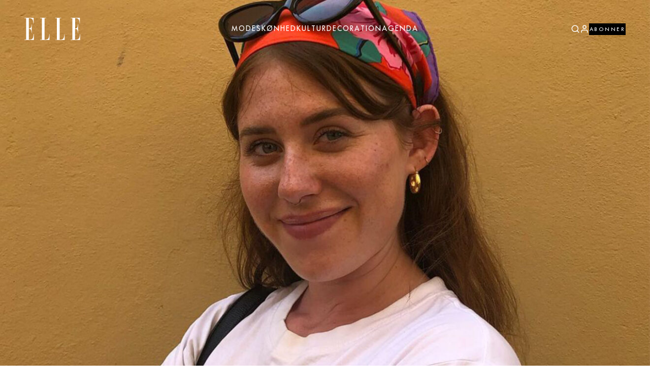

--- FILE ---
content_type: text/html
request_url: https://elle.dk/kultur/21-spoergsmaal-til-maria-fantino/
body_size: 23625
content:
<!doctype html>
<html lang="da_DK" class="no-js">
<head>
	<meta charset="UTF-8">
	<meta http-equiv="X-UA-Compatible" content="IE=edge,chrome=1">
	<meta name="viewport" content="width=device-width, initial-scale=1.0, maximum-scale=1.0, user-scalable=no">

	<link rel="preconnect" href="https://fonts.googleapis.com">
	<link rel="preconnect" href="https://fonts.gstatic.com" crossorigin>
	<link href="https://fonts.googleapis.com/css2?family=EB+Garamond:ital,wght@0,400..800;1,400..800&display=swap" rel="stylesheet">

	<script type="text/javascript">
        (function () {
            document.documentElement.classList.add('js');
            document.documentElement.classList.remove('no-js');

            if (document.cookie.indexOf('disableTopBar') === -1) {
                document.documentElement.classList.add('top-bar-active');
            }
        })();

        window.addEventListener('LazyLoad::Initialized', function (e) {
            var lazyLoadInstance = e.detail.instance,
                callback_loaded = lazyLoadInstance._settings.callback_loaded;

            lazyLoadInstance._settings.callback_loaded = function (element) {
                if (element.parentElement.dataset.animate && element.parentElement.dataset.animate === 'blur') {
                    element.parentElement.classList.add('ready-to-animate', 'visible')
                }

                if(callback_loaded){
                    callback_loaded(element);
                }
            }
        });
	</script>

	<!-- CookieInformation (cookieinformation.com) -->
	<script id="CookieConsent" type="text/javascript" src="https://policy.app.cookieinformation.com/uc.js"
	        data-culture="DA" data-gcm-version="2.0" data-tcf-v2-enabled="true" data-tcf-version="2.2"></script>

	<!-- Google Tag Manager -->
	<script>(function(w,d,s,l,i){w[l]=w[l]||[];w[l].push({'gtm.start':
                new Date().getTime(),event:'gtm.js'});var f=d.getElementsByTagName(s)[0],
            j=d.createElement(s),dl=l!='dataLayer'?'&l='+l:'';j.async=true;j.src=
            'https://www.googletagmanager.com/gtm.js?id='+i+dl;f.parentNode.insertBefore(j,f);
        })(window,document,'script','dataLayer','GTM-MBTG5RQ7');</script>
	<!-- End Google Tag Manager -->

	<!-- Google tag (gtag.js) -->
	<!--<script async src="" data-category-consent="cookie_cat_marketing" data-consent-src="https://www.googletagmanager.com/gtag/js?id=G-X2VFP12E5V"></script>
	<script type="text/plain" data-cookieconsent="cookie_cat_marketing">
        window.dataLayer = window.dataLayer || [];
        function gtag(){dataLayer.push(arguments);}
        gtag('js', new Date());

        gtag('config', 'G-X2VFP12E5V');
	</script>-->

	<!-- Meta Pixel Code -->
	<script type="text/plain" data-cookieconsent="cookie_cat_marketing">
		!function(f,b,e,v,n,t,s)
		{if(f.fbq)return;n=f.fbq=function(){n.callMethod?
			n.callMethod.apply(n,arguments):n.queue.push(arguments)};
			if(!f._fbq)f._fbq=n;n.push=n;n.loaded=!0;n.version='2.0';
			n.queue=[];t=b.createElement(e);t.async=!0;
			t.src=v;s=b.getElementsByTagName(e)[0];
			s.parentNode.insertBefore(t,s)}(window, document,'script',
			'https://connect.facebook.net/en_US/fbevents.js');
		fbq('init', '421525234049010');
		fbq('track', 'PageView');

		const eventSelectors = [
			'.featured-post__link',
			'.post .loop-post__link',
			'.read-more-post__container'
		];

		eventSelectors.forEach(function (selector) {
			document.querySelectorAll(selector).forEach(function (_element) {
				_element.addEventListener('click', function () {
					fbq('track', 'ViewContent');
				});
			});
		});

        if(window.theme) {
            window.theme.fbqTracking.trackEvents();
        }
	</script>
	<!-- End Meta Pixel Code -->

	<meta name="google-site-verification" content="gLiUhEU5T7Yt1y8JoIg-ErRSMBB6v3AUCQyjeT0xix8" />

	<meta name='robots' content='index, follow, max-image-preview:large, max-snippet:-1, max-video-preview:-1' />
	<style>img:is([sizes="auto" i], [sizes^="auto," i]) { contain-intrinsic-size: 3000px 1500px }</style>
	
	<!-- This site is optimized with the Yoast SEO plugin v25.2 - https://yoast.com/wordpress/plugins/seo/ -->
	<title>21 spørgsmål til Maria Fantino</title>
	<meta name="description" content="21 spørgsmål til Maria Fantino. Få svaret på nogle af de sjove, skøre, cool, skarpe og lækre damer, vi taler med herinde på ELLE-redaktionen." />
	<link rel="canonical" href="https://elle.dk/kultur/21-spoergsmaal-til-maria-fantino/" />
	<meta property="og:locale" content="da_DK" />
	<meta property="og:type" content="article" />
	<meta property="og:title" content="21 spørgsmål til Maria Fantino" />
	<meta property="og:description" content="21 spørgsmål til Maria Fantino. Få svaret på nogle af de sjove, skøre, cool, skarpe og lækre damer, vi taler med herinde på ELLE-redaktionen." />
	<meta property="og:url" content="https://elle.dk/kultur/21-spoergsmaal-til-maria-fantino/" />
	<meta property="og:site_name" content="ELLE" />
	<meta property="article:published_time" content="2021-03-11T12:07:00+00:00" />
	<meta property="article:modified_time" content="2024-06-26T02:03:45+00:00" />
	<meta property="og:image" content="https://elle.dk/wp-content/uploads/2021/10/20_spoergsmaal_til_maria_fantino_-1200x800.jpg" />
	<meta property="og:image:width" content="1200" />
	<meta property="og:image:height" content="800" />
	<meta property="og:image:type" content="image/jpeg" /><meta property="og:image" content="https://elle.dk/wp-content/uploads/2021/10/20_spoergsmaal_til_maria_fantino_-1320x770.jpg" />
	<meta property="og:image:width" content="1320" />
	<meta property="og:image:height" content="770" />
	<meta property="og:image:type" content="image/jpeg" /><meta property="og:image" content="https://elle.dk/wp-content/uploads/2021/10/20_spoergsmaal_til_maria_fantino_.jpg" />
	<meta property="og:image:width" content="1440" />
	<meta property="og:image:height" content="840" />
	<meta property="og:image:type" content="image/jpeg" />
	<meta name="author" content="rubystudio" />
	<meta name="twitter:card" content="summary_large_image" />
	<meta name="twitter:label1" content="Written by" />
	<meta name="twitter:data1" content="rubystudio" />
	<meta name="twitter:label2" content="Est. reading time" />
	<meta name="twitter:data2" content="7 minutes" />
	<script type="application/ld+json" class="yoast-schema-graph">{"@context":"https://schema.org","@graph":[{"@type":"WebPage","@id":"https://elle.dk/kultur/21-spoergsmaal-til-maria-fantino/","url":"https://elle.dk/kultur/21-spoergsmaal-til-maria-fantino/","name":"21 spørgsmål til Maria Fantino","isPartOf":{"@id":"http://elle.dk/#website"},"primaryImageOfPage":{"@id":"https://elle.dk/kultur/21-spoergsmaal-til-maria-fantino/#primaryimage"},"image":{"@id":"https://elle.dk/kultur/21-spoergsmaal-til-maria-fantino/#primaryimage"},"thumbnailUrl":"https://elle.dk/wp-content/uploads/2021/10/20_spoergsmaal_til_maria_fantino_.jpg","datePublished":"2021-03-11T12:07:00+00:00","dateModified":"2024-06-26T02:03:45+00:00","author":{"@id":"http://elle.dk/#/schema/person/27699bef3f7940ab8d51b105e7f538ce"},"description":"21 spørgsmål til Maria Fantino. Få svaret på nogle af de sjove, skøre, cool, skarpe og lækre damer, vi taler med herinde på ELLE-redaktionen.","breadcrumb":{"@id":"https://elle.dk/kultur/21-spoergsmaal-til-maria-fantino/#breadcrumb"},"inLanguage":"en-US","potentialAction":[{"@type":"ReadAction","target":["https://elle.dk/kultur/21-spoergsmaal-til-maria-fantino/"]}]},{"@type":"ImageObject","inLanguage":"en-US","@id":"https://elle.dk/kultur/21-spoergsmaal-til-maria-fantino/#primaryimage","url":"https://elle.dk/wp-content/uploads/2021/10/20_spoergsmaal_til_maria_fantino_.jpg","contentUrl":"https://elle.dk/wp-content/uploads/2021/10/20_spoergsmaal_til_maria_fantino_.jpg","width":1440,"height":840,"caption":"@mariafantino"},{"@type":"BreadcrumbList","@id":"https://elle.dk/kultur/21-spoergsmaal-til-maria-fantino/#breadcrumb","itemListElement":[{"@type":"ListItem","position":1,"name":"Home","item":"https://elle.dk/"},{"@type":"ListItem","position":2,"name":"Kultur","item":"https://elle.dk/kultur/"},{"@type":"ListItem","position":3,"name":"21 spørgsmål til Maria Fantino"}]},{"@type":"WebSite","@id":"http://elle.dk/#website","url":"http://elle.dk/","name":"ELLE","description":"","potentialAction":[{"@type":"SearchAction","target":{"@type":"EntryPoint","urlTemplate":"http://elle.dk/?s={search_term_string}"},"query-input":{"@type":"PropertyValueSpecification","valueRequired":true,"valueName":"search_term_string"}}],"inLanguage":"en-US"},{"@type":"Person","@id":"http://elle.dk/#/schema/person/27699bef3f7940ab8d51b105e7f538ce","name":"rubystudio","url":"https://elle.dk/author/rubystudio/"}]}</script>
	<!-- / Yoast SEO plugin. -->


<link rel='dns-prefetch' href='//elle.dk' />
<link rel='dns-prefetch' href='//cncptx.com' />
<script id="wpp-js" src="https://elle.dk/wp-content/plugins/wordpress-popular-posts/assets/js/wpp.min.js?ver=7.3.1" data-sampling="0" data-sampling-rate="100" data-api-url="https://elle.dk/wp-json/wordpress-popular-posts" data-post-id="14246" data-token="55ed5bc3f8" data-lang="0" data-debug="0"></script>
<link rel="preload" href="https://elle.dk/wp-content/themes/elle/assets/fonts/ELLEFuturaMaxi-Book.woff2" as="font" type="font/woff2" crossorigin>
<link rel="preload" href="https://elle.dk/wp-content/themes/elle/assets/fonts/ELLEFuturaMaxi-Light.woff2" as="font" type="font/woff2" crossorigin>
<link rel="preload" href="https://elle.dk/wp-content/themes/elle/assets/fonts/ELLEFuturaMaxi-Thin.woff2" as="font" type="font/woff2" crossorigin>
<link rel="preload" href="https://elle.dk/wp-content/themes/elle/assets/fonts/VelinoDisplay-Light.woff2" as="font" type="font/woff2" crossorigin>
<link rel="preload" href="https://elle.dk/wp-content/themes/elle/assets/fonts/VelinoDisplay-ThinItalic.woff2" as="font" type="font/woff2" crossorigin>
<link rel='stylesheet' id='wp-block-library-css' href='https://elle.dk/wp-includes/css/dist/block-library/style.css?ver=6.8.1.1764141017' media='all' />
<style id='classic-theme-styles-inline-css'>
/**
 * These rules are needed for backwards compatibility.
 * They should match the button element rules in the base theme.json file.
 */
.wp-block-button__link {
	color: #ffffff;
	background-color: #32373c;
	border-radius: 9999px; /* 100% causes an oval, but any explicit but really high value retains the pill shape. */

	/* This needs a low specificity so it won't override the rules from the button element if defined in theme.json. */
	box-shadow: none;
	text-decoration: none;

	/* The extra 2px are added to size solids the same as the outline versions.*/
	padding: calc(0.667em + 2px) calc(1.333em + 2px);

	font-size: 1.125em;
}

.wp-block-file__button {
	background: #32373c;
	color: #ffffff;
	text-decoration: none;
}

</style>
<style id='global-styles-inline-css'>
:root{--wp--preset--aspect-ratio--square: 1;--wp--preset--aspect-ratio--4-3: 4/3;--wp--preset--aspect-ratio--3-4: 3/4;--wp--preset--aspect-ratio--3-2: 3/2;--wp--preset--aspect-ratio--2-3: 2/3;--wp--preset--aspect-ratio--16-9: 16/9;--wp--preset--aspect-ratio--9-16: 9/16;--wp--preset--color--black: #000000;--wp--preset--color--cyan-bluish-gray: #abb8c3;--wp--preset--color--white: #ffffff;--wp--preset--color--pale-pink: #f78da7;--wp--preset--color--vivid-red: #cf2e2e;--wp--preset--color--luminous-vivid-orange: #ff6900;--wp--preset--color--luminous-vivid-amber: #fcb900;--wp--preset--color--light-green-cyan: #7bdcb5;--wp--preset--color--vivid-green-cyan: #00d084;--wp--preset--color--pale-cyan-blue: #8ed1fc;--wp--preset--color--vivid-cyan-blue: #0693e3;--wp--preset--color--vivid-purple: #9b51e0;--wp--preset--gradient--vivid-cyan-blue-to-vivid-purple: linear-gradient(135deg,rgba(6,147,227,1) 0%,rgb(155,81,224) 100%);--wp--preset--gradient--light-green-cyan-to-vivid-green-cyan: linear-gradient(135deg,rgb(122,220,180) 0%,rgb(0,208,130) 100%);--wp--preset--gradient--luminous-vivid-amber-to-luminous-vivid-orange: linear-gradient(135deg,rgba(252,185,0,1) 0%,rgba(255,105,0,1) 100%);--wp--preset--gradient--luminous-vivid-orange-to-vivid-red: linear-gradient(135deg,rgba(255,105,0,1) 0%,rgb(207,46,46) 100%);--wp--preset--gradient--very-light-gray-to-cyan-bluish-gray: linear-gradient(135deg,rgb(238,238,238) 0%,rgb(169,184,195) 100%);--wp--preset--gradient--cool-to-warm-spectrum: linear-gradient(135deg,rgb(74,234,220) 0%,rgb(151,120,209) 20%,rgb(207,42,186) 40%,rgb(238,44,130) 60%,rgb(251,105,98) 80%,rgb(254,248,76) 100%);--wp--preset--gradient--blush-light-purple: linear-gradient(135deg,rgb(255,206,236) 0%,rgb(152,150,240) 100%);--wp--preset--gradient--blush-bordeaux: linear-gradient(135deg,rgb(254,205,165) 0%,rgb(254,45,45) 50%,rgb(107,0,62) 100%);--wp--preset--gradient--luminous-dusk: linear-gradient(135deg,rgb(255,203,112) 0%,rgb(199,81,192) 50%,rgb(65,88,208) 100%);--wp--preset--gradient--pale-ocean: linear-gradient(135deg,rgb(255,245,203) 0%,rgb(182,227,212) 50%,rgb(51,167,181) 100%);--wp--preset--gradient--electric-grass: linear-gradient(135deg,rgb(202,248,128) 0%,rgb(113,206,126) 100%);--wp--preset--gradient--midnight: linear-gradient(135deg,rgb(2,3,129) 0%,rgb(40,116,252) 100%);--wp--preset--font-size--small: 13px;--wp--preset--font-size--medium: 20px;--wp--preset--font-size--large: 36px;--wp--preset--font-size--x-large: 42px;--wp--preset--spacing--20: 0.44rem;--wp--preset--spacing--30: 0.67rem;--wp--preset--spacing--40: 1rem;--wp--preset--spacing--50: 1.5rem;--wp--preset--spacing--60: 2.25rem;--wp--preset--spacing--70: 3.38rem;--wp--preset--spacing--80: 5.06rem;--wp--preset--shadow--natural: 6px 6px 9px rgba(0, 0, 0, 0.2);--wp--preset--shadow--deep: 12px 12px 50px rgba(0, 0, 0, 0.4);--wp--preset--shadow--sharp: 6px 6px 0px rgba(0, 0, 0, 0.2);--wp--preset--shadow--outlined: 6px 6px 0px -3px rgba(255, 255, 255, 1), 6px 6px rgba(0, 0, 0, 1);--wp--preset--shadow--crisp: 6px 6px 0px rgba(0, 0, 0, 1);}:where(.is-layout-flex){gap: 0.5em;}:where(.is-layout-grid){gap: 0.5em;}body .is-layout-flex{display: flex;}.is-layout-flex{flex-wrap: wrap;align-items: center;}.is-layout-flex > :is(*, div){margin: 0;}body .is-layout-grid{display: grid;}.is-layout-grid > :is(*, div){margin: 0;}:where(.wp-block-columns.is-layout-flex){gap: 2em;}:where(.wp-block-columns.is-layout-grid){gap: 2em;}:where(.wp-block-post-template.is-layout-flex){gap: 1.25em;}:where(.wp-block-post-template.is-layout-grid){gap: 1.25em;}.has-black-color{color: var(--wp--preset--color--black) !important;}.has-cyan-bluish-gray-color{color: var(--wp--preset--color--cyan-bluish-gray) !important;}.has-white-color{color: var(--wp--preset--color--white) !important;}.has-pale-pink-color{color: var(--wp--preset--color--pale-pink) !important;}.has-vivid-red-color{color: var(--wp--preset--color--vivid-red) !important;}.has-luminous-vivid-orange-color{color: var(--wp--preset--color--luminous-vivid-orange) !important;}.has-luminous-vivid-amber-color{color: var(--wp--preset--color--luminous-vivid-amber) !important;}.has-light-green-cyan-color{color: var(--wp--preset--color--light-green-cyan) !important;}.has-vivid-green-cyan-color{color: var(--wp--preset--color--vivid-green-cyan) !important;}.has-pale-cyan-blue-color{color: var(--wp--preset--color--pale-cyan-blue) !important;}.has-vivid-cyan-blue-color{color: var(--wp--preset--color--vivid-cyan-blue) !important;}.has-vivid-purple-color{color: var(--wp--preset--color--vivid-purple) !important;}.has-black-background-color{background-color: var(--wp--preset--color--black) !important;}.has-cyan-bluish-gray-background-color{background-color: var(--wp--preset--color--cyan-bluish-gray) !important;}.has-white-background-color{background-color: var(--wp--preset--color--white) !important;}.has-pale-pink-background-color{background-color: var(--wp--preset--color--pale-pink) !important;}.has-vivid-red-background-color{background-color: var(--wp--preset--color--vivid-red) !important;}.has-luminous-vivid-orange-background-color{background-color: var(--wp--preset--color--luminous-vivid-orange) !important;}.has-luminous-vivid-amber-background-color{background-color: var(--wp--preset--color--luminous-vivid-amber) !important;}.has-light-green-cyan-background-color{background-color: var(--wp--preset--color--light-green-cyan) !important;}.has-vivid-green-cyan-background-color{background-color: var(--wp--preset--color--vivid-green-cyan) !important;}.has-pale-cyan-blue-background-color{background-color: var(--wp--preset--color--pale-cyan-blue) !important;}.has-vivid-cyan-blue-background-color{background-color: var(--wp--preset--color--vivid-cyan-blue) !important;}.has-vivid-purple-background-color{background-color: var(--wp--preset--color--vivid-purple) !important;}.has-black-border-color{border-color: var(--wp--preset--color--black) !important;}.has-cyan-bluish-gray-border-color{border-color: var(--wp--preset--color--cyan-bluish-gray) !important;}.has-white-border-color{border-color: var(--wp--preset--color--white) !important;}.has-pale-pink-border-color{border-color: var(--wp--preset--color--pale-pink) !important;}.has-vivid-red-border-color{border-color: var(--wp--preset--color--vivid-red) !important;}.has-luminous-vivid-orange-border-color{border-color: var(--wp--preset--color--luminous-vivid-orange) !important;}.has-luminous-vivid-amber-border-color{border-color: var(--wp--preset--color--luminous-vivid-amber) !important;}.has-light-green-cyan-border-color{border-color: var(--wp--preset--color--light-green-cyan) !important;}.has-vivid-green-cyan-border-color{border-color: var(--wp--preset--color--vivid-green-cyan) !important;}.has-pale-cyan-blue-border-color{border-color: var(--wp--preset--color--pale-cyan-blue) !important;}.has-vivid-cyan-blue-border-color{border-color: var(--wp--preset--color--vivid-cyan-blue) !important;}.has-vivid-purple-border-color{border-color: var(--wp--preset--color--vivid-purple) !important;}.has-vivid-cyan-blue-to-vivid-purple-gradient-background{background: var(--wp--preset--gradient--vivid-cyan-blue-to-vivid-purple) !important;}.has-light-green-cyan-to-vivid-green-cyan-gradient-background{background: var(--wp--preset--gradient--light-green-cyan-to-vivid-green-cyan) !important;}.has-luminous-vivid-amber-to-luminous-vivid-orange-gradient-background{background: var(--wp--preset--gradient--luminous-vivid-amber-to-luminous-vivid-orange) !important;}.has-luminous-vivid-orange-to-vivid-red-gradient-background{background: var(--wp--preset--gradient--luminous-vivid-orange-to-vivid-red) !important;}.has-very-light-gray-to-cyan-bluish-gray-gradient-background{background: var(--wp--preset--gradient--very-light-gray-to-cyan-bluish-gray) !important;}.has-cool-to-warm-spectrum-gradient-background{background: var(--wp--preset--gradient--cool-to-warm-spectrum) !important;}.has-blush-light-purple-gradient-background{background: var(--wp--preset--gradient--blush-light-purple) !important;}.has-blush-bordeaux-gradient-background{background: var(--wp--preset--gradient--blush-bordeaux) !important;}.has-luminous-dusk-gradient-background{background: var(--wp--preset--gradient--luminous-dusk) !important;}.has-pale-ocean-gradient-background{background: var(--wp--preset--gradient--pale-ocean) !important;}.has-electric-grass-gradient-background{background: var(--wp--preset--gradient--electric-grass) !important;}.has-midnight-gradient-background{background: var(--wp--preset--gradient--midnight) !important;}.has-small-font-size{font-size: var(--wp--preset--font-size--small) !important;}.has-medium-font-size{font-size: var(--wp--preset--font-size--medium) !important;}.has-large-font-size{font-size: var(--wp--preset--font-size--large) !important;}.has-x-large-font-size{font-size: var(--wp--preset--font-size--x-large) !important;}
:where(.wp-block-post-template.is-layout-flex){gap: 1.25em;}:where(.wp-block-post-template.is-layout-grid){gap: 1.25em;}
:where(.wp-block-columns.is-layout-flex){gap: 2em;}:where(.wp-block-columns.is-layout-grid){gap: 2em;}
:root :where(.wp-block-pullquote){font-size: 1.5em;line-height: 1.6;}
</style>
<link rel='stylesheet' id='wordpress-popular-posts-css-css' href='https://elle.dk/wp-content/plugins/wordpress-popular-posts/assets/css/wpp.css?ver=7.3.1.1764141017' media='all' />
<link rel='stylesheet' id='main-css' href='https://elle.dk/wp-content/themes/elle/assets/css/main.css?ver=3.2.6.1764141017' media='all' />
<style id='main-inline-css'>
:root {
--theme-color:#8402ff;
--theme-text-color:#8402ff;
--single-background-color:#ddd3c3;
--single-text-color:black;
}

</style>
<link rel='stylesheet' id='main-tmp-css' href='https://elle.dk/wp-content/themes/elle/style.css?ver=3.2.6.1764141017' media='all' />
<script async src="//cncptx.com/pubscript/elle.dk_24_prod.js?ver=6.8.1.1764141017" id="ads-js"></script>
<link rel="https://api.w.org/" href="https://elle.dk/wp-json/" /><link rel="alternate" title="JSON" type="application/json" href="https://elle.dk/wp-json/wp/v2/posts/14246" /><link rel="EditURI" type="application/rsd+xml" title="RSD" href="https://elle.dk/xmlrpc.php?rsd" />
<meta name="generator" content="WordPress 6.8.1" />
<link rel='shortlink' href='https://elle.dk/?p=14246' />
<link rel="alternate" title="oEmbed (JSON)" type="application/json+oembed" href="https://elle.dk/wp-json/oembed/1.0/embed?url=https%3A%2F%2Felle.dk%2Fkultur%2F21-spoergsmaal-til-maria-fantino%2F" />
<link rel="alternate" title="oEmbed (XML)" type="text/xml+oembed" href="https://elle.dk/wp-json/oembed/1.0/embed?url=https%3A%2F%2Felle.dk%2Fkultur%2F21-spoergsmaal-til-maria-fantino%2F&#038;format=xml" />
            <style id="wpp-loading-animation-styles">@-webkit-keyframes bgslide{from{background-position-x:0}to{background-position-x:-200%}}@keyframes bgslide{from{background-position-x:0}to{background-position-x:-200%}}.wpp-widget-block-placeholder,.wpp-shortcode-placeholder{margin:0 auto;width:60px;height:3px;background:#dd3737;background:linear-gradient(90deg,#dd3737 0%,#571313 10%,#dd3737 100%);background-size:200% auto;border-radius:3px;-webkit-animation:bgslide 1s infinite linear;animation:bgslide 1s infinite linear}</style>
            <link rel="icon" href="https://elle.dk/wp-content/uploads/2024/06/cropped-Elle_Favicon-200x200.jpg" sizes="32x32" />
<link rel="icon" href="https://elle.dk/wp-content/uploads/2024/06/cropped-Elle_Favicon-200x200.jpg" sizes="192x192" />
<link rel="apple-touch-icon" href="https://elle.dk/wp-content/uploads/2024/06/cropped-Elle_Favicon-200x200.jpg" />
<meta name="msapplication-TileImage" content="https://elle.dk/wp-content/uploads/2024/06/cropped-Elle_Favicon-400x400.jpg" />
</head>
<body class="wp-singular post-template-default single single-post postid-14246 single-format-standard wp-theme-elle show-header 21-spoergsmaal-til-maria-fantino">
	<!-- Google Tag Manager (noscript) -->
	<noscript><iframe src="https://www.googletagmanager.com/ns.html?id=GTM-MBTG5RQ7"
	                  height="0" width="0" style="display:none;visibility:hidden"></iframe></noscript>
	<!-- End Google Tag Manager (noscript) -->

	<!-- Meta Pixel Code (non-script) -->
	<noscript>
		<img height="1" width="1" style="display:none"
               src="https://www.facebook.com/tr?id=421525234049010&ev=PageView&noscript=1"/></noscript>
	<!-- End Meta Pixel Code (non-script) -->

	<!-- Detect AdBlocker -->
	<script type="text/javascript">
	    window.setTimeout(function () {
	        let ad = false, tAd = document.createElement('div');
	        tAd.innerHTML = '&nbsp;';
	        tAd.className = 'adsbox';
	        document.body.appendChild(tAd);
	        window.setTimeout(function () {
	            if (tAd.offsetHeight === 0) ad = true;
	            if (ad) document.documentElement.classList.add('adblocked');
	            tAd.remove();
	        }, 100);
	    }, 100);
	</script>

			<!-- Top scroll banner -->
		<div id="cncpt-dsk_top"></div>
		<div id="cncpt-mob_top"></div>
	
	<div class="wrapper">
		<header id="header" class="header" role="banner">
						                <div class="header__container midnightHeader default">
                    <div class="midnightInner">
                        <div class="header__logo">
                            <a href="https://elle.dk/">
                                <svg width="330" height="133" viewBox="0 0 330 133" fill="none" xmlns="http://www.w3.org/2000/svg">
<path d="M283.8 2.09999C280.5 2.09999 277.2 2.09999 273.9 2.09999C273.9 1.49999 273.9 0.899988 273.9 0.299988C291.9 0.299988 309.9 0.299988 328 0.299988C328 11.8 328 23.4 328 35C327.5 35 327 35 326.5 35C326.3 32.7 326.2 30.5 326 28.2C325.5 23.4 324.8 18.7 323.1 14.2C320.6 7.29998 315.4 3.69999 308.4 2.59999C305.6 2.19999 302.7 2.19998 299.7 1.99998C299.7 22.5 299.7 42.9 299.7 63.2C304.4 64.2 309.5 61.8 312.2 57.2C314.2 54 314.9 50.4 315.1 46.7C315.2 44.4 315.1 42.1 315.1 39.8C315.9 39.8 316.4 39.8 317 39.8C317 56.2 317 72.6 317 89.1C316.4 89.1 315.9 89.1 315.3 89.1C315.2 87 315.2 84.8 315 82.7C314.7 78.6 313.9 74.7 311.7 71.1C309 66.7 304.9 65.5 300.1 65.5C299.9 65.5 299.6 65.9 299.5 66.2C299.4 66.4 299.5 66.6 299.5 66.8C299.5 87.4 299.5 108.1 299.5 128.7C299.5 129.1 299.5 129.4 299.5 129.8C301.6 129.8 303.6 129.9 305.5 129.8C309 129.6 312.4 129.1 315.6 127.6C320.8 125.1 323.7 120.9 325.2 115.4C326.6 110.3 327.2 105.1 327.5 99.9C327.5 99 327.5 98.1 327.5 97.1C328.1 97.1 328.6 97.1 329.1 97.1C329.1 108.7 329.1 120.3 329.1 131.9C310.7 131.9 292.2 131.9 273.7 131.9C273.7 131.3 273.7 130.7 273.7 130C277 130 280.3 130 283.6 130C283.8 87.4 283.8 44.8 283.8 2.09999Z" fill="white"/>
<path d="M10.5 2.09999C7.2 2.09999 4.00001 2.09999 0.600006 2.09999C0.600006 1.49999 0.600006 0.899988 0.600006 0.299988C18.5 0.299988 36.5 0.299988 54.6 0.299988C54.6 11.9 54.6 23.4 54.6 35C54.1 35 53.7 35 53.1 35C53.1 34.4 53 33.8 53 33.2C52.7 27.2 52 21.4 50.3 15.6C47.9 7.29999 41.1 2.79998 33.3 2.39998C31 2.29998 28.7 2.39998 26.3 2.39998C26.3 22.6 26.3 42.9 26.3 63.2C31.7 64.2 36.9 61.4 39.5 56.1C41.3 52.5 41.7 48.5 41.8 44.6C41.9 43 41.8 41.5 41.8 39.9C42.5 39.9 43 39.9 43.6 39.9C43.6 56.3 43.6 72.7 43.6 89.1C43.1 89.1 42.5 89.1 41.8 89.1C41.8 88.1 41.8 87.2 41.8 86.3C41.8 82.5 41.5 78.8 40.3 75.2C39.5 72.7 38.2 70.5 36.4 68.6C34.5 66.7 32.1 66 29.6 65.7C28.5 65.6 27.4 65.5 26.2 65.5C26.2 87.1 26.2 108.5 26.2 129.9C28.3 129.9 30.3 130 32.3 129.9C35.7 129.7 39.1 129.2 42.3 127.7C47.1 125.4 50.1 121.6 51.6 116.5C53.4 110.6 54 104.5 54.3 98.3C54.3 98 54.3 97.6 54.3 97.2C54.8 97.2 55.3 97.2 55.9 97.2C55.9 108.8 55.9 120.4 55.9 132C37.4 132 19 132 0.5 132C0.5 131.4 0.5 130.8 0.5 130.2C3.8 130.2 6.99999 130.2 10.4 130.2C10.5 87.4 10.5 44.8 10.5 2.09999Z" fill="white"/>
<path d="M119.1 130C123.7 130.1 128.2 130 132.6 128.6C138.6 126.7 142.5 122.8 144.3 116.7C145.9 111.3 146.7 105.8 147 100.2C147.1 99.2 147.1 98.3 147.2 97.2C147.7 97.2 148.2 97.2 148.7 97.2C148.7 108.8 148.7 120.4 148.7 132C130.3 132 111.8 132 93.3 132C93.3 131.4 93.3 130.9 93.3 130.2C96.6 130.2 99.8001 130.2 103.2 130.2C103.2 87.4 103.2 44.8 103.2 1.99998C99.9001 1.99998 96.7 1.99998 93.3 1.99998C93.3 1.39998 93.3 0.899988 93.3 0.299988C104.9 0.299988 116.5 0.299988 128.1 0.299988C128.1 0.899988 128.1 1.49998 128.1 2.19998C125.1 2.19998 122.1 2.19998 119.1 2.19998C119.1 44.7 119.1 87.3 119.1 130Z" fill="white"/>
<path d="M192.4 1.99998C189.1 1.99998 185.9 1.99998 182.5 1.99998C182.5 1.39998 182.5 0.899988 182.5 0.299988C194.1 0.299988 205.6 0.299988 217.2 0.299988C217.2 0.899988 217.2 1.39998 217.2 2.19998C214.2 2.19998 211.2 2.19998 208.2 2.19998C208.2 44.9 208.2 87.4 208.2 130.1C209.7 130.1 211.1 130.1 212.5 130.1C216 130 219.6 129.7 222.9 128.3C228.1 126.2 231.6 122.6 233.3 117.1C234.8 112.2 235.6 107.2 236 102.1C236.1 100.5 236.2 98.9 236.3 97.3C236.8 97.3 237.3 97.3 237.8 97.3C237.8 108.9 237.8 120.5 237.8 132.2C219.4 132.2 200.9 132.2 182.4 132.2C182.4 131.6 182.4 131 182.4 130.4C185.7 130.4 188.9 130.4 192.3 130.4C192.4 87.4 192.4 44.8 192.4 1.99998Z" fill="white"/>
</svg>                            </a>
                        </div>

                        <nav class="header__nav" role="navigation">
                            <ul id="header-menu" class="header-menu"><li id="menu-item-183130" class="menu-item menu-item-type-taxonomy menu-item-object-category menu-item-183130"><a href="https://elle.dk/mode/">Mode</a></li>
<li id="menu-item-183137" class="menu-item menu-item-type-taxonomy menu-item-object-category menu-item-183137"><a href="https://elle.dk/skoenhed/">Skønhed</a></li>
<li id="menu-item-183122" class="menu-item menu-item-type-taxonomy menu-item-object-category current-post-ancestor current-menu-parent current-post-parent menu-item-183122"><a href="https://elle.dk/kultur/">Kultur</a></li>
<li id="menu-item-183119" class="menu-item menu-item-type-taxonomy menu-item-object-category menu-item-183119"><a href="https://elle.dk/interioer/">Decoration</a></li>
<li id="menu-item-183113" class="menu-item menu-item-type-taxonomy menu-item-object-category menu-item-183113"><a href="https://elle.dk/agenda/">Agenda</a></li>
</ul>                        </nav>

                        <div class="header__buttons">
                            <div class="header__search">
                                <div class="nav-item search-item">
                                    <a class="search-btn" href="#" data-toggle="modal" data-target="#search-modal">
                                        <svg class="icon icon-search" fill="none" height="18" stroke="currentColor" stroke-linecap="round" stroke-linejoin="round"
     stroke-width="2" viewBox="0 0 24 24" width="18" xmlns="http://www.w3.org/2000/svg">
    <circle cx="11" cy="11" r="8"/>
    <line x1="21" x2="16.65" y1="21" y2="16.65"/>
</svg>                                    </a>
                                </div>
                            </div>

	                        	                            <div class="header__account">
	                                <div class="nav-item account-item">
	                                    <a class="account-btn" href="https://elle.dk/min-konto/" title="">
	                                        <svg class="icon icon-user" fill="none" height="18" stroke="currentColor" stroke-linecap="round" stroke-linejoin="round"
     stroke-width="2" viewBox="0 0 24 24" width="18" xmlns="http://www.w3.org/2000/svg">
    <path d="M20 21v-2a4 4 0 0 0-4-4H8a4 4 0 0 0-4 4v2"/>
    <circle cx="12" cy="7" r="4"/>
</svg>	                                    </a>
	                                </div>
	                            </div>
	                        
                            <span data-toggle="sidebar-modal" data-target="#mobile-menu-sidebar" class="menu-btn">
                                <span></span><span></span><span></span><span></span>
                            </span>

                                                            <div class="header__subscribe">
                                    <div class="nav-item subscribe-item">
                                        <a class="button button--size_small button--color_black" href="https://elle.dk/abonnement/" title="">
                                            Abonner                                        </a>
                                    </div>
                                </div>
                                                    </div>
                    </div>
                </div>
			                <div class="header__container midnightHeader white">
                    <div class="midnightInner">
                        <div class="header__logo">
                            <a href="https://elle.dk/">
                                <svg width="330" height="133" viewBox="0 0 330 133" fill="none" xmlns="http://www.w3.org/2000/svg">
<path d="M283.8 2.09999C280.5 2.09999 277.2 2.09999 273.9 2.09999C273.9 1.49999 273.9 0.899988 273.9 0.299988C291.9 0.299988 309.9 0.299988 328 0.299988C328 11.8 328 23.4 328 35C327.5 35 327 35 326.5 35C326.3 32.7 326.2 30.5 326 28.2C325.5 23.4 324.8 18.7 323.1 14.2C320.6 7.29998 315.4 3.69999 308.4 2.59999C305.6 2.19999 302.7 2.19998 299.7 1.99998C299.7 22.5 299.7 42.9 299.7 63.2C304.4 64.2 309.5 61.8 312.2 57.2C314.2 54 314.9 50.4 315.1 46.7C315.2 44.4 315.1 42.1 315.1 39.8C315.9 39.8 316.4 39.8 317 39.8C317 56.2 317 72.6 317 89.1C316.4 89.1 315.9 89.1 315.3 89.1C315.2 87 315.2 84.8 315 82.7C314.7 78.6 313.9 74.7 311.7 71.1C309 66.7 304.9 65.5 300.1 65.5C299.9 65.5 299.6 65.9 299.5 66.2C299.4 66.4 299.5 66.6 299.5 66.8C299.5 87.4 299.5 108.1 299.5 128.7C299.5 129.1 299.5 129.4 299.5 129.8C301.6 129.8 303.6 129.9 305.5 129.8C309 129.6 312.4 129.1 315.6 127.6C320.8 125.1 323.7 120.9 325.2 115.4C326.6 110.3 327.2 105.1 327.5 99.9C327.5 99 327.5 98.1 327.5 97.1C328.1 97.1 328.6 97.1 329.1 97.1C329.1 108.7 329.1 120.3 329.1 131.9C310.7 131.9 292.2 131.9 273.7 131.9C273.7 131.3 273.7 130.7 273.7 130C277 130 280.3 130 283.6 130C283.8 87.4 283.8 44.8 283.8 2.09999Z" fill="white"/>
<path d="M10.5 2.09999C7.2 2.09999 4.00001 2.09999 0.600006 2.09999C0.600006 1.49999 0.600006 0.899988 0.600006 0.299988C18.5 0.299988 36.5 0.299988 54.6 0.299988C54.6 11.9 54.6 23.4 54.6 35C54.1 35 53.7 35 53.1 35C53.1 34.4 53 33.8 53 33.2C52.7 27.2 52 21.4 50.3 15.6C47.9 7.29999 41.1 2.79998 33.3 2.39998C31 2.29998 28.7 2.39998 26.3 2.39998C26.3 22.6 26.3 42.9 26.3 63.2C31.7 64.2 36.9 61.4 39.5 56.1C41.3 52.5 41.7 48.5 41.8 44.6C41.9 43 41.8 41.5 41.8 39.9C42.5 39.9 43 39.9 43.6 39.9C43.6 56.3 43.6 72.7 43.6 89.1C43.1 89.1 42.5 89.1 41.8 89.1C41.8 88.1 41.8 87.2 41.8 86.3C41.8 82.5 41.5 78.8 40.3 75.2C39.5 72.7 38.2 70.5 36.4 68.6C34.5 66.7 32.1 66 29.6 65.7C28.5 65.6 27.4 65.5 26.2 65.5C26.2 87.1 26.2 108.5 26.2 129.9C28.3 129.9 30.3 130 32.3 129.9C35.7 129.7 39.1 129.2 42.3 127.7C47.1 125.4 50.1 121.6 51.6 116.5C53.4 110.6 54 104.5 54.3 98.3C54.3 98 54.3 97.6 54.3 97.2C54.8 97.2 55.3 97.2 55.9 97.2C55.9 108.8 55.9 120.4 55.9 132C37.4 132 19 132 0.5 132C0.5 131.4 0.5 130.8 0.5 130.2C3.8 130.2 6.99999 130.2 10.4 130.2C10.5 87.4 10.5 44.8 10.5 2.09999Z" fill="white"/>
<path d="M119.1 130C123.7 130.1 128.2 130 132.6 128.6C138.6 126.7 142.5 122.8 144.3 116.7C145.9 111.3 146.7 105.8 147 100.2C147.1 99.2 147.1 98.3 147.2 97.2C147.7 97.2 148.2 97.2 148.7 97.2C148.7 108.8 148.7 120.4 148.7 132C130.3 132 111.8 132 93.3 132C93.3 131.4 93.3 130.9 93.3 130.2C96.6 130.2 99.8001 130.2 103.2 130.2C103.2 87.4 103.2 44.8 103.2 1.99998C99.9001 1.99998 96.7 1.99998 93.3 1.99998C93.3 1.39998 93.3 0.899988 93.3 0.299988C104.9 0.299988 116.5 0.299988 128.1 0.299988C128.1 0.899988 128.1 1.49998 128.1 2.19998C125.1 2.19998 122.1 2.19998 119.1 2.19998C119.1 44.7 119.1 87.3 119.1 130Z" fill="white"/>
<path d="M192.4 1.99998C189.1 1.99998 185.9 1.99998 182.5 1.99998C182.5 1.39998 182.5 0.899988 182.5 0.299988C194.1 0.299988 205.6 0.299988 217.2 0.299988C217.2 0.899988 217.2 1.39998 217.2 2.19998C214.2 2.19998 211.2 2.19998 208.2 2.19998C208.2 44.9 208.2 87.4 208.2 130.1C209.7 130.1 211.1 130.1 212.5 130.1C216 130 219.6 129.7 222.9 128.3C228.1 126.2 231.6 122.6 233.3 117.1C234.8 112.2 235.6 107.2 236 102.1C236.1 100.5 236.2 98.9 236.3 97.3C236.8 97.3 237.3 97.3 237.8 97.3C237.8 108.9 237.8 120.5 237.8 132.2C219.4 132.2 200.9 132.2 182.4 132.2C182.4 131.6 182.4 131 182.4 130.4C185.7 130.4 188.9 130.4 192.3 130.4C192.4 87.4 192.4 44.8 192.4 1.99998Z" fill="white"/>
</svg>                            </a>
                        </div>

                        <nav class="header__nav" role="navigation">
                            <ul id="header-menu" class="header-menu"><li class="menu-item menu-item-type-taxonomy menu-item-object-category menu-item-183130"><a href="https://elle.dk/mode/">Mode</a></li>
<li class="menu-item menu-item-type-taxonomy menu-item-object-category menu-item-183137"><a href="https://elle.dk/skoenhed/">Skønhed</a></li>
<li class="menu-item menu-item-type-taxonomy menu-item-object-category current-post-ancestor current-menu-parent current-post-parent menu-item-183122"><a href="https://elle.dk/kultur/">Kultur</a></li>
<li class="menu-item menu-item-type-taxonomy menu-item-object-category menu-item-183119"><a href="https://elle.dk/interioer/">Decoration</a></li>
<li class="menu-item menu-item-type-taxonomy menu-item-object-category menu-item-183113"><a href="https://elle.dk/agenda/">Agenda</a></li>
</ul>                        </nav>

                        <div class="header__buttons">
                            <div class="header__search">
                                <div class="nav-item search-item">
                                    <a class="search-btn" href="#" data-toggle="modal" data-target="#search-modal">
                                        <svg class="icon icon-search" fill="none" height="18" stroke="currentColor" stroke-linecap="round" stroke-linejoin="round"
     stroke-width="2" viewBox="0 0 24 24" width="18" xmlns="http://www.w3.org/2000/svg">
    <circle cx="11" cy="11" r="8"/>
    <line x1="21" x2="16.65" y1="21" y2="16.65"/>
</svg>                                    </a>
                                </div>
                            </div>

	                        	                            <div class="header__account">
	                                <div class="nav-item account-item">
	                                    <a class="account-btn" href="https://elle.dk/min-konto/" title="">
	                                        <svg class="icon icon-user" fill="none" height="18" stroke="currentColor" stroke-linecap="round" stroke-linejoin="round"
     stroke-width="2" viewBox="0 0 24 24" width="18" xmlns="http://www.w3.org/2000/svg">
    <path d="M20 21v-2a4 4 0 0 0-4-4H8a4 4 0 0 0-4 4v2"/>
    <circle cx="12" cy="7" r="4"/>
</svg>	                                    </a>
	                                </div>
	                            </div>
	                        
                            <span data-toggle="sidebar-modal" data-target="#mobile-menu-sidebar" class="menu-btn">
                                <span></span><span></span><span></span><span></span>
                            </span>

                                                            <div class="header__subscribe">
                                    <div class="nav-item subscribe-item">
                                        <a class="button button--size_small button--color_black" href="https://elle.dk/abonnement/" title="">
                                            Abonner                                        </a>
                                    </div>
                                </div>
                                                    </div>
                    </div>
                </div>
					</header>

		<div id="search-modal" class="modal top inline">
    <div class="modal-dialog">
        <div class="modal-content">
            <div class="modal-body">
	            <form role="search" method="get" class="search-form" action="https://elle.dk/">
<label>
					<span class="screen-reader-text">Search for:</span>
	<input type="search" class="search-field" placeholder="Søg &hellip;" value="" name="s" />
</label>
<input type="submit" class="button search-submit" value="Søg" />
</form>            </div>
        </div>
    </div>
</div>

	<main id="main" class="site-main single-main">

		
			<article class="post-14246 post type-post status-publish format-standard has-post-thumbnail hentry category-kultur">

				<div class="post__featured-image-wrap">
					<section data-animate="blur" class="post__featured-image" data-midnight="white">
						<img width="1440" height="840" src="https://elle.dk/wp-content/uploads/2021/10/20_spoergsmaal_til_maria_fantino_.jpg" class="attachment-featured_large size-featured_large" alt="" data-thief="https://elle.dk/wp-content/uploads/2021/10/20_spoergsmaal_til_maria_fantino_-420x245.jpg" decoding="async" fetchpriority="high" srcset="https://elle.dk/wp-content/uploads/2021/10/20_spoergsmaal_til_maria_fantino_.jpg 1440w, https://elle.dk/wp-content/uploads/2021/10/20_spoergsmaal_til_maria_fantino_-420x245.jpg 420w, https://elle.dk/wp-content/uploads/2021/10/20_spoergsmaal_til_maria_fantino_-768x448.jpg 768w, https://elle.dk/wp-content/uploads/2021/10/20_spoergsmaal_til_maria_fantino_-1024x597.jpg 1024w, https://elle.dk/wp-content/uploads/2021/10/20_spoergsmaal_til_maria_fantino_-460x268.jpg 460w, https://elle.dk/wp-content/uploads/2021/10/20_spoergsmaal_til_maria_fantino_-620x362.jpg 620w, https://elle.dk/wp-content/uploads/2021/10/20_spoergsmaal_til_maria_fantino_-950x554.jpg 950w, https://elle.dk/wp-content/uploads/2021/10/20_spoergsmaal_til_maria_fantino_-1320x770.jpg 1320w" sizes="(max-width: 1440px) 100vw, 1440px" style="--focal-point: 50% 50%;" />					</section>

					<div class="post-header" data-midnight="white">
	<div class="container">
					<div class="post-header__category">
				<a href="https://elle.dk/kultur/">Kultur</a>
			</div>
				<h1 class="post-header__title">21 spørgsmål til Maria Fantino</h1>
		<div class="post-header__meta">
			<span class="post-header__byline">Af Anna Holm Pedersen</span> - <span class="post-header__publish">11/03/2021</span>		</div>
	</div>
</div>
				</div>

				<!-- Banners -->
				<div data-animate="fade-slide-up" class="desktop-banner" id="cncpt-dsk_lb1_skn"></div>
				<div data-animate="fade-slide-up" class="mobile-banner top sticky" id="cncpt-mob1"></div>
				<div data-animate="fade-slide-up" class="desktop-banner" id="cncpt-dsk_lb2"></div>
				<div data-animate="fade-slide-up" class="mobile-banner top sticky" id="cncpt-mob2"></div>

									<div data-animate="fade-slide-up" class="post__breadcrumbs">
						<p class="breadcrumbs"><span><span><a href="https://elle.dk/">Home</a></span> / <span><a href="https://elle.dk/kultur/">Kultur</a></span> / <span class="breadcrumb_last" aria-current="page">21 spørgsmål til Maria Fantino</span></span></p>					</div>
				
				<section class="entry-container">

					<!-- Sky Banners -->
					<div data-animate="fade-slide-up" class="banner-side left sticky-top desktop-banner">
						<div class="banner-sticky-inner">
							<div id="cncpt-dsk_sky1"></div>
						</div>
					</div>
					<div data-animate="fade-slide-up" class="banner-side right sticky-top desktop-banner">
						<div class="banner-sticky-inner">
							<div id="cncpt-dsk_sky2"></div>
						</div>
					</div>

					<div class="post-container entry-content">
													<div class="post-container__intro">
								<p>Hvad gør dig genert? Dit bedste køb nogensinde? Har du et styling-tip? Og hvad er din guilty pleasure? Alt det og meget mere kan du få svaret på fra nogle af de sjove, skøre, cool, skarpe og lækre damer, vi beundrer her på ELLE</p>
							</div>
						
						
						<p>Du kender sikkert venindebogen fra din barn- og ungdom, hvor små hemmeligheder og skøre tanker blev skrevet ned og delt med resten af venindeflokken.</p>
<p>Den har vi ELLE-ficeret, og hvis du har lyst til at læse om de andre inspirerende kvinder, som vi allerede har haft besøg af her på domænet, så klik ind på <a href="https://www.elle.dk/kultur/interview/20-spoergsmaal-til-sus-wilkins" target="_blank" rel="noopener">Sus Wilkins</a>, <a href="https://www.elle.dk/kultur/interview/20-spoergsmaal-til-mie-juel" target="_blank" rel="noopener">Mie Juel</a>, <a href="https://www.elle.dk/kultur/interview/20-spoergsmaal-til-sophia-roe" target="_blank" rel="noopener">Sophia Roe</a>, <a href="https://www.elle.dk/kultur/interview/20-spoergsmaal-til-emilie-lilja" target="_blank" rel="noopener">Emilie</a><a href="https://www.elle.dk/kultur/interview/20-spoergsmaal-til-emilie-lilja" target="_blank" rel="noopener"> Lilja</a>, <a href="https://www.elle.dk/kultur/interview/20-spoergsmaal-til-frederikke-legaard" target="_blank" rel="noopener">Frederikke Legaard</a>, <a href="https://www.elle.dk/kultur/interview/20-spoergsmaal-til-laura-lawaetz" target="_blank" rel="noopener">Laura Lawaetz</a>, <a href="https://www.elle.dk/kultur/interview/20-spoergsmaal-til-rebecca-laudrup" target="_blank" rel="noopener">Rebecca Laudrup</a>, <a href="https://www.elle.dk/kultur/interview/20-spoergsmaal-til-cathrine-widunok-wichmand" target="_blank" rel="noopener">Cathrine Widunok Wichmand,</a> <a href="https://www.elle.dk/kultur/interview/20-spoergsmaal-til-sille-henning" target="_blank" rel="noopener">Sille Henning</a>, <a href="https://www.elle.dk/kultur/interview/20-spoergsmaal-til-josephine-hoejbjerg" target="_blank" rel="noopener">Josephine Højbjerg</a>, <a href="https://www.elle.dk/kultur/interview/20-spoergsmaal-til-bea-fagerholt" target="_blank" rel="noopener">Bea Fagerholt</a>, <a href="https://www.elle.dk/kultur/interview/20-spoergsmaal-til-barbara-gullstein" target="_blank" rel="noopener">Barbara Gullstein</a>, <a href="https://www.elle.dk/kultur/interview/20-spoergsmaal-til-melissa-bech" target="_blank" rel="noopener">Melissa Bech</a>, <a href="https://www.elle.dk/kultur/interview/20-spoergsmaal-til-sidsel-alling" target="_blank" rel="noopener">Sidsel Alling</a>, <a href="https://www.elle.dk/kultur/interview/20-spoergsmaal-til-josephine-bredsted" target="_blank" rel="noopener">Josephine Bredsted</a>, <a href="https://www.elle.dk/kultur/interview/20-spoergsmaal-til-frederikke-toftsoe" target="_blank" rel="noopener">Frederikke Toftsø</a>, <a href="https://www.elle.dk/kultur/interview/20-spoergsmaal-til-oh-land" target="_blank" rel="noopener">Oh Lands</a>, <a href="https://www.elle.dk/kultur/interview/20-spoergsmaal-til-trine-kjaer" target="_blank" rel="noopener">Trine Kjær</a>, <a href="https://www.elle.dk/kultur/interview/20-spoergsmaal-til-helene-skytte" target="_blank" rel="noopener">Helene Skytte</a>, <a href="https://www.elle.dk/kultur/interview/20-spoergsmaal-til-elles-chefredaktoer-cecilie-ingdal" target="_blank" rel="noopener">Cecilie Ingdal</a>, <a href="https://www.elle.dk/kultur/interview/20-spoergsmaal-til-scandi-pigen-nina-sandbech" target="_blank" rel="noopener">Nina Sandbech</a>, <a href="https://www.elle.dk/kultur/interview/20-spoergsmaal-til-christel-winther" target="_blank" rel="noopener">Christel Winther</a>, <a href="https://www.elle.dk/kultur/interview/20-spoergsmaal-til-amanda-noergaard" target="_blank" rel="noopener">Amanda Nørgaard</a>, <a href="https://www.elle.dk/kultur/interview/20-spoergsmaal-til-jeanette-madsen" target="_blank" rel="noopener">Jeanette Madsen</a>, <a href="https://www.elle.dk/kultur/interview/20-spoergsmaal-til-chloe-monchamp" target="_blank" rel="noopener">Chloé Monchamp</a>, <a href="https://www.elle.dk/kultur/interview/20-spoergsmaal-til-anne-johannsen" target="_blank" rel="noopener">Anne Johannsen</a>, <a href="https://www.elle.dk/kultur/interview/20-spoergsmaal-til-hanna-stefansson" target="_blank" rel="noopener">Hanna Stefansson</a>, <a href="https://www.elle.dk/kultur/interview/20-spoergsmaal-til-karla-alajdi" target="_blank" rel="noopener">Karla Alajdi</a>, <a href="https://www.elle.dk/kultur/interview/20-spoergsmaal-til-laura-lynggaard" target="_blank" rel="noopener">Laura Lynggaard</a>, <a href="https://www.elle.dk/kultur/interview/20-spoergsmaal-til-annabel-rosendahl" target="_blank" rel="noopener">Annabel Rosendahl</a>, <a href="https://www.elle.dk/kultur/interview/20-spoergsmaal-til-simone-noa" target="_blank" rel="noopener">Simone Noa</a>, <a href="https://www.elle.dk/kultur/interview/20-spoergsmaal-til-sarah-rohde" target="_blank" rel="noopener">Sarah Rohde</a>, <a href="https://www.elle.dk/kultur/interview/20-spoergsmaal-til-anna-reinholdt" target="_blank" rel="noopener">Anna Reinholdts</a>, <a href="https://www.elle.dk/kultur/interview/20-spoergsmaal-til-laura-julie" target="_blank" rel="noopener">Laura Julie</a>, <a href="https://www.elle.dk/kultur/interview/20-spoergsmaal-til-josephine-aarkrogh" target="_blank" rel="noopener">Josephine Aakrogh</a>, <a href="https://www.elle.dk/kultur/interview/20-spoergsmaal-til-sofia-lynggaard" target="_blank" rel="noopener">Sofia Lynggard</a>, <a href="https://www.elle.dk/kultur/interview/20-spoergsmaal-til-den-svenske-influencer-anna-winck" target="_blank" rel="noopener">Anna Winck</a>, <a href="https://www.elle.dk/kultur/interview/20-spoergsmaal-til-ella-karberg" target="_blank" rel="noopener">Ella Karberg</a>, <a href="https://www.elle.dk/kultur/interview/20-spoergsmaal-til-cecilie-moosgaard" target="_blank" rel="noopener">Cecilie Moosgaard</a>, <a href="https://www.elle.dk/kultur/interview/20-spoergsmaal-til-gun-britt-zeller" target="_blank" rel="noopener">Gun-Britt Zeller</a>, <a href="https://www.elle.dk/kultur/interview/20-spoergsmaal-til-julie-lillelund-langer" target="_blank" rel="noopener">Julie Lillelund Langer</a>, <a href="https://www.elle.dk/kultur/interview/20-spoergsmaal-til-thora-valdimarsdottir" target="_blank" rel="noopener">Thora Valdimarsdóttirs</a>, <a href="https://www.elle.dk/kultur/interview/20-spoergsmaal-til-stephanie-visbjerg" target="_blank" rel="noopener">Stephanie Visbjerg</a>, <a href="https://www.elle.dk/kultur/interview/20-spoergsmaal-til-janka-polliani" target="_blank" rel="noopener">Janka Polliani</a>, <a href="https://www.elle.dk/kultur/interview/20-spoergsmaal-til-christine-sofie-johansen" target="_blank" rel="noopener">Christine Sofie Johansens</a>, <a href="https://www.elle.dk/kultur/interview/20-spoergsmaal-til-regitze-christensen" target="_blank" rel="noopener">Regitze Christensen</a>, <a href="https://www.elle.dk/kultur/20-spoergsmaal-til-alona-vibe" target="_blank" rel="noopener">Alona Vibe</a>, <a href="https://www.elle.dk/kultur/interview/20-spoergsmaal-til-tina-maria-hansen" target="_blank" rel="noopener">Tina Maria</a>, <a href="https://www.elle.dk/kultur/interview/20-spoergsmaal-til-barbara-egholm" target="_blank" rel="noopener">Barbara Egholm</a>, <a href="https://www.elle.dk/kultur/interview/20-spoergsmaal-til-victoria-saceanu-gregersen" target="_blank" rel="noopener">Victoria Saceanu Gregersen</a>, <a href="https://www.elle.dk/kultur/interview/20-spoergsmaal-til-karoline-dall-0" target="_blank" rel="noopener">Karoline Dall</a>, <a href="https://www.elle.dk/kultur/interview/20-spoergsmaal-til-hella-joof" target="_blank" rel="noopener">Hella Joofs</a>, <a href="https://www.elle.dk/kultur/interview/20-spoergsmaal-til-lotte-moerch" target="_blank" rel="noopener">Lotte Mørchs</a>, <a href="https://www.elle.dk/kultur/interview/20-spoergsmaal-til-bex-fagerholt" target="_blank" rel="noopener">Bex Fagerholt</a>,<a href="https://www.elle.dk/kultur/interview/20-spoergsmaal-til-fatimah-gabriella" target="_blank" rel="noopener"> Fatimah Gabriella</a>, <a href="https://www.instagram.com/amaliefischer/?hl=en" target="_blank" rel="noopener">Caroline Corinth</a>, <a href="https://www.elle.dk/kultur/interview/20-spoergsmaal-til-johanne-brostroem" target="_blank" rel="noopener">Johanne Brostrøm</a> , <a href="https://www.elle.dk/kultur/interview/20-spoergsmaal-til-frederikke-brasch" target="_blank" rel="noopener">Frederikke Brasch</a>, <a href="https://www.elle.dk/kultur/interview/20-spoergsmaal-til-maria-kragmann" target="_blank" rel="noopener">Maria Kragmann</a>, <a href="https://www.elle.dk/kultur/interview/20-spoergsmaal-til-emily-salomon" target="_blank" rel="noopener">Emily Salomon</a>, <a href="https://www.elle.dk/kultur/interview/20-spoergsmaal-til-emilie-helmstedt" target="_blank" rel="noopener">Emilie Helmstedt</a>, <a href="https://www.elle.dk/kultur/interview/20-spoergsmaal-til-cecilie-haugaard" target="_blank" rel="noopener">Cecilie Haugaard</a>,<a href="https://www.elle.dk/kultur/interview/20-spoergsmaal-til-amalie-fischer" target="_blank" rel="noopener"> </a><a href="https://www.elle.dk/kultur/interview/20-spoergsmaal-til-amalie-fischer" target="_blank" rel="noopener">Amalie Fischer</a>, <a href="https://www.elle.dk/kultur/interview/20-spoergsmaal-til-drew-sycamore" target="_blank" rel="noopener">Drew Sycamore</a>, <a href="https://www.elle.dk/kultur/interview/20-spoergsmaal-til-stine-goya" target="_blank" rel="noopener">Stine Goya</a>, <a href="https://www.elle.dk/kultur/interview/20-spoergsmaal-til-freja-wewer" target="_blank" rel="noopener">Freja Wewer</a>, <a href="https://www.elle.dk/kultur/interview/20-spoergsmaal-til-marianne-theodorsen" target="_blank" rel="noopener">Marianne Theodorsen</a> og <a href="https://www.elle.dk/kultur/interview/20-spoergsmaal-til-camille-brinch" target="_blank" rel="noopener">Camille Brinch</a>s venindebog.</p>
<p>I denne uge har radiovært, Maria Fantino, udfyldt en side i venindebogen.</p>
<!-- Banners --><div class="desktop-banner" id="cncpt-dsk_lb3"></div>
<div class="mobile-banner sticky" id="cncpt-mob3"></div>

<p>Måske du kender Maria fra P3&#8217;s ungdomsprogram, &#8216;Curlingklubben&#8217;, hvor hun og medvært, Christian Bonde, diskuterer alt fra, hvor du må vaske din menstruationskop, til om folk virkelig bruger smøreost som dip ligesom i reklamerne.</p>
<p>Læs også: <a href="https://www.elle.dk/kultur/interview/20-spoergsmaal-til-freja-wewer" target="_blank" rel="noopener">20 spørgsmål til Freja Wewer</a></p>
<p>Du kan her lære Maria lidt bedre at kende, når hun blandt andet fortæller, hvad hun bliver kaldt af sine venner og hvad hun ville være som barn.</p>
<!-- Banners --><div class="desktop-banner" id="cncpt-dsk_lb4"></div>
<div class="mobile-banner sticky" id="cncpt-mob4"></div>

<p>I denne uge får du også et ekstra spørgsmål i forbindelse med Kvindernes internationale kampdag. </p>
<figure id="" class="wp-caption" aria-describedby="caption-attachment-150685" >

	
			<div class="caption__thumbnail">
						<img decoding="async" width="612" height="840" src="https://elle.dk/wp-content/uploads/2021/10/20_spoergsmaal_til_maria_fantino_1.jpg" class="attachment-post_thumb_large size-post_thumb_large" alt="" srcset="https://elle.dk/wp-content/uploads/2021/10/20_spoergsmaal_til_maria_fantino_1.jpg 612w, https://elle.dk/wp-content/uploads/2021/10/20_spoergsmaal_til_maria_fantino_1-306x420.jpg 306w, https://elle.dk/wp-content/uploads/2021/10/20_spoergsmaal_til_maria_fantino_1-460x631.jpg 460w" sizes="(max-width: 612px) 100vw, 612px" style="--focal-point: 50% 50%;" />		</div>
	
	</figure>

<p>Udover mit navn kalder folk mig: Jeg hedder jo faktisk slet ikke Fantino i virkeligheden, men Maria Emilie Prehn Hansen. Det er et kaldenavn, en veninde gav mig, da jeg var omkring 12-13 år, fordi hun syntes, at en sang med samme navn mindede hende om mig. I starten hadede jeg, når hun introducerede mig som det for andre, men vi danskere elsker jo alt, der ikke lyder dansk, så det hang meget hurtigt ved og har gjort det lige siden. Da jeg startede i DR, prøvede de at kalde mig ”Maria Emilie Prehn”, men det føltes dybt mærkeligt. Jeg tror, at så snart du virkelig sidder i ”Bubber-fælden”, som jeg gør, så er det svært at komme ud igen. Jeg plejer at sige, at det er Maria Fantino, der tjener pengene, og Maria Emilie Prehn Hansen, der betaler regningerne.</p>
<!-- Banners --><div class="desktop-banner" id="cncpt-dsk_lb5"></div>
<div class="mobile-banner sticky" id="cncpt-mob5"></div>

<p>Alder: 25 år.</p>
<p>Livret: Jeg er i en sen alder blevet helt vild med tarteletter – med høns i asparges, bevares. Faktisk så meget, at mine veninder og jeg tager til tarteletfestival hvert år i Odense. </p>
<p>Da jeg var lille, ville jeg være: Jeg har altid gerne ville lave noget på DR, for det har altid føltes som det ypperste. Da jeg gik på Ørestad Gymnasium stoppede jeg tit ved DR’s metrostation og stod og kiggede lidt på huset og håbede, at der ville komme en caster forbi og sige ”hey, du skal sgu da være vært!”. Jeg fandt forleden et gammelt papir fra et møde med en studentervejleder, hvor man skulle skrive, hvad man gerne ville være efter gymnasiet. Jeg havde skrevet ”jeg vil egentlig allerhelst være vært, men det kan man jo ikke bare lige blive, så nok noget indenfor journalistik i stedet”. Jeg har altid haft jantelov nok til 10, så jeg turde slet ikke indrømme overfor NOGEN, at jeg gerne ville være vært, for hvem fanden troede jeg lige at jeg er?</p>
<!-- Banners --><div class="desktop-banner" id="cncpt-dsk_lb6"></div>
<div class="mobile-banner sticky" id="cncpt-mob6"></div>

<p>Mit bedste køb nogensinde: Min karaokemaskine! Min kæreste (og naboer) hader den, men den er blevet en fast del af min venindegruppe. Der er diskolys og mikrofoner, og den er slæbt med i alt fra bådture til sommerhusture.</p>
<p>Hvis jeg skulle beskrive mig selv med tre ord, ville det være: Kreativ, koncentrationsbesværet og komfortsyg.</p>
<p>Min absolut yndlingsby er: Jeg er stadig lidt på røven over, hvor flot Lissabon var, da jeg besøgte den i 2019. Men ellers så har London et helt særligt sted i mit lille hjerte. Mine forældre og jeg besøger byen mindst en gang om året og har helt særlige ritualer og ting vi skal, når vi er der. </p>
<!-- Banners --><div class="desktop-banner" id="cncpt-dsk_lb7"></div>
<div class="mobile-banner sticky" id="cncpt-mob7"></div>

<p>Det har jeg altid i tasken: Læbestifter &#8211; og gerne flere.</p>
<p>Sidste gang jeg græd, var: Min kæreste viste mig traileren til &#8220;Landet for længe siden&#8221;, hvilket førte til, at jeg kom til at tænke på scenen hvor moren dør, og ja, så skal der ikke mere til. </p>
<p>Mit næste køb er: Jeg leder stadig efter nogle pæne jeans med lige ben, som sidder lige under navlen, men som hverken er stretch eller prøver at tage livet af en. Det går rigtig dårligt, men jeg leder videre!</p>
<!-- Banners --><div class="desktop-banner" id="cncpt-dsk_lb8"></div>
<div class="mobile-banner sticky" id="cncpt-mob8"></div>

<p>Jeg vil gerne blive bedre til at: Finde ud af, hvad jeg rent faktisk kan lide. Jeg har siden jeg var 20 fokuseret på at blive bedre til mit job og finde ud af, hvad jeg brændte for i den forbindelse. Men jeg ved ikke rigtig, hvad jeg personligt godt kan lide. </p>
<p>All time favorite movie: Jeg elsker Wes Andersons film. Især &#8216;Moonrise Kingdom&#8217;. Derudover er jeg helt vild med &#8216;Barnaby&#8217;-serien. Ja, sorry, men jeg elsker det. Det SKAL dog være med John Nettles.</p>
<p>Jeg er komplet afhængig af: Jeg holder mig væk fra LU kiks med chokolade, for så kan jeg ikke stoppe igen. Det samme gælder vaffelrør, og de smager ikke engang særlig godt. </p>
<!-- Banners --><div class="desktop-banner" id="cncpt-dsk_lb9"></div>
<div class="mobile-banner sticky" id="cncpt-mob9"></div>

<p>Det gør mig vred, når: Jeg læser kommentarer på Facebook. Det er virkelig blevet en skraldespand, hvor folk skider på fakta og andres følelser. Jeg læser dem slet ikke mere &#8211; især ikke når det handler om mig. </p>
<p>Jeg er gladest, når: Jeg har fri! Og det er selvom jeg virkelig elsker mit arbejde. </p>
<p>Den her sang får mig altid på dansegulvet: Robyn! Den tror jeg gælder for de fleste. </p>
<p>Det item i min garderobe, jeg bruger allermest, er:  Når jeg er i London køber jeg altid en bunke billige blondetrusser &#8211; 3 styk ét pund. Er de klædelige? Ikke synderligt. Men de sidder pænt uden, at man kan se dem og så er de så fandens billige!</p>
<p>Mit højeste ønske er: At de jeg holder af og har nær har det godt &#8211; og meget gerne i rigtig, rigtig lang tid.</p>
<p>Guilty pleasure: Hvis jeg virkelig er stresset, så ser jeg folk der får presset hudorme på Instagram. Jeg ved ikke hvorfor, men det er dejligt (og virkelig ulækkert)</p>
<p>Jeg er stolt af at: At have været med til at nuancere debatten om, hvorfor folk der har været udsat for #Metoo ikke nødvendigvis kan, eller vil, sige navnet på den, der har krænket dem. </p>
<p>Hvad betyder Kvindernes internationale kampdag for dig? Jeg synes altid det er så rørende at se kvinder i alle aldre gå sammen til fælles march. Det er virkelig der, hvor jeg kan mærke søstersolidariteten &#8211; uanset hvem man er, hvordan man ser ud og hvad man stemmer politisk. Mere af det, tak!</p>
<p><strong>Læs også</strong>: <a href="https://www.elle.dk/kultur/interview/20-spoergsmaal-til-marianne-theodorsen" target="_blank" rel="noopener">20 spørgsmål til Marianne Theodorsen</a></p>

											</div>

					<!-- Banners -->
					<div data-animate="fade-slide-up" class="desktop-banner" id="cncpt-dsk_lb_bottom_article"></div>
					<div data-animate="fade-slide-up" class="mobile-banner sticky" id="cncpt-mob_bottom_article"></div>

				</section>

				<section class="related-posts">
	<div class="section-head container">
		<h2 data-animate="fade-slide-up" class="section-head__title">Læs også</h2>
	</div>
	<div class="row expanded posts-loop show-article-cursor-on-hover">
		<article data-animate="fade-slide-up" id="post-239128" class="loop-post__item xsmall-12 medium-6 large-3 columns post-239128 post type-post status-publish format-standard has-post-thumbnail hentry category-kultur"         data-page-index="1">
	<a class="loop-post__link" href="https://elle.dk/kultur/8-fashionable-julede-ojeblikke-du-skal-kende/" title="">
		<div class="loop-post__thumbnail">
			<picture class="attachment-post_thumb size-post_thumb" decoding="async">
<source type="image/avif" srcset="https://elle.dk/wp-content/uploads/2025/12/GettyImages-515020060-750x848.jpg.avif 750w, https://elle.dk/wp-content/uploads/2025/12/GettyImages-515020060-371x420.jpg.avif 371w, https://elle.dk/wp-content/uploads/2025/12/GettyImages-515020060-768x869.jpg.avif 768w, https://elle.dk/wp-content/uploads/2025/12/GettyImages-515020060-460x520.jpg.avif 460w" sizes="(max-width: 750px) 100vw, 750px"/>
<img width="460" height="520" src="https://elle.dk/wp-content/uploads/2025/12/GettyImages-515020060-460x520.jpg" alt="" srcset="https://elle.dk/wp-content/uploads/2025/12/GettyImages-515020060-750x848.jpg 750w, https://elle.dk/wp-content/uploads/2025/12/GettyImages-515020060-371x420.jpg 371w, https://elle.dk/wp-content/uploads/2025/12/GettyImages-515020060-905x1024.jpg 905w, https://elle.dk/wp-content/uploads/2025/12/GettyImages-515020060-768x869.jpg 768w, https://elle.dk/wp-content/uploads/2025/12/GettyImages-515020060-1358x1536.jpg 1358w, https://elle.dk/wp-content/uploads/2025/12/GettyImages-515020060-1811x2048.jpg 1811w, https://elle.dk/wp-content/uploads/2025/12/GettyImages-515020060-460x520.jpg 460w, https://elle.dk/wp-content/uploads/2025/12/GettyImages-515020060-950x1075.jpg 950w, https://elle.dk/wp-content/uploads/2025/12/GettyImages-515020060-1320x1493.jpg 1320w, https://elle.dk/wp-content/uploads/2025/12/GettyImages-515020060-1920x2172.jpg 1920w, https://elle.dk/wp-content/uploads/2025/12/GettyImages-515020060-1536x1737.jpg 1536w" sizes="(max-width: 750px) 100vw, 750px" decoding="async"/>
</picture>
		</div>
				<h3 class="loop-post__title">8 fashionable, julede øjeblikke, du skal kende til</h3>
	</a>
</article>
<article data-animate="fade-slide-up" id="post-226198" class="loop-post__item xsmall-12 medium-6 large-3 columns post-226198 post type-post status-publish format-standard has-post-thumbnail hentry category-kultur"         data-page-index="1">
	<a class="loop-post__link" href="https://elle.dk/kultur/arets-elle-julegave-fa-den-populaere-aiayu-troje-med-dit-abonnement/" title="">
		<div class="loop-post__thumbnail">
			<picture class="attachment-post_thumb size-post_thumb" decoding="async" loading="lazy" style="--focal-point: 50% 29%;">
<source type="image/avif" srcset="https://elle.dk/wp-content/uploads/2025/11/img20251128_09363022-750x937.jpg.avif 750w, https://elle.dk/wp-content/uploads/2025/11/img20251128_09363022-336x420.jpg.avif 336w, https://elle.dk/wp-content/uploads/2025/11/img20251128_09363022-819x1024.jpg.avif 819w, https://elle.dk/wp-content/uploads/2025/11/img20251128_09363022-768x960.jpg.avif 768w, https://elle.dk/wp-content/uploads/2025/11/img20251128_09363022-1229x1536.jpg.avif 1229w, https://elle.dk/wp-content/uploads/2025/11/img20251128_09363022-1639x2048.jpg.avif 1639w, https://elle.dk/wp-content/uploads/2025/11/img20251128_09363022-460x575.jpg.avif 460w, https://elle.dk/wp-content/uploads/2025/11/img20251128_09363022-950x1187.jpg.avif 950w, https://elle.dk/wp-content/uploads/2025/11/img20251128_09363022-1320x1650.jpg.avif 1320w, https://elle.dk/wp-content/uploads/2025/11/img20251128_09363022-1920x2400.jpg.avif 1920w, https://elle.dk/wp-content/uploads/2025/11/img20251128_09363022-1536x1920.jpg.avif 1536w" sizes="auto, (max-width: 750px) 100vw, 750px"/>
<img width="460" height="575" src="https://elle.dk/wp-content/uploads/2025/11/img20251128_09363022-460x575.jpg" alt="" srcset="https://elle.dk/wp-content/uploads/2025/11/img20251128_09363022-750x937.jpg 750w, https://elle.dk/wp-content/uploads/2025/11/img20251128_09363022-336x420.jpg 336w, https://elle.dk/wp-content/uploads/2025/11/img20251128_09363022-819x1024.jpg 819w, https://elle.dk/wp-content/uploads/2025/11/img20251128_09363022-768x960.jpg 768w, https://elle.dk/wp-content/uploads/2025/11/img20251128_09363022-1229x1536.jpg 1229w, https://elle.dk/wp-content/uploads/2025/11/img20251128_09363022-1639x2048.jpg 1639w, https://elle.dk/wp-content/uploads/2025/11/img20251128_09363022-460x575.jpg 460w, https://elle.dk/wp-content/uploads/2025/11/img20251128_09363022-950x1187.jpg 950w, https://elle.dk/wp-content/uploads/2025/11/img20251128_09363022-1320x1650.jpg 1320w, https://elle.dk/wp-content/uploads/2025/11/img20251128_09363022-1920x2400.jpg 1920w, https://elle.dk/wp-content/uploads/2025/11/img20251128_09363022-1536x1920.jpg 1536w" sizes="auto, (max-width: 750px) 100vw, 750px" decoding="async" loading="lazy"/>
</picture>
		</div>
				<h3 class="loop-post__title">Få redaktionens favorit-trøje med 6 numre af ELLE lige nu</h3>
	</a>
</article>
<article data-animate="fade-slide-up" id="post-225751" class="loop-post__item xsmall-12 medium-6 large-3 columns post-225751 post type-post status-publish format-standard has-post-thumbnail hentry category-kultur"         data-page-index="1">
	<a class="loop-post__link" href="https://elle.dk/kultur/pernille-harder-der-er-stadig-mange-unge-spillere-isaer-piger-som-ikke-har-adgang-til-sparring-rollemodeller-og-stotte-pa-deres-vej-fodboldverdenen-kan-vaere-hard-og-det-er-n/" title="">
		<div class="loop-post__thumbnail">
			<picture class="attachment-post_thumb size-post_thumb" decoding="async" loading="lazy">
<source type="image/avif" srcset="https://elle.dk/wp-content/uploads/2025/11/DSCF8157-750x1000.jpg.avif 750w, https://elle.dk/wp-content/uploads/2025/11/DSCF8157-315x420.jpg.avif 315w, https://elle.dk/wp-content/uploads/2025/11/DSCF8157-768x1024.jpg.avif 768w, https://elle.dk/wp-content/uploads/2025/11/DSCF8157-460x613.jpg.avif 460w, https://elle.dk/wp-content/uploads/2025/11/DSCF8157-950x1267.jpg.avif 950w, https://elle.dk/wp-content/uploads/2025/11/DSCF8157.jpg.avif 1080w" sizes="auto, (max-width: 750px) 100vw, 750px"/>
<img width="460" height="613" src="https://elle.dk/wp-content/uploads/2025/11/DSCF8157-460x613.jpg" alt="" srcset="https://elle.dk/wp-content/uploads/2025/11/DSCF8157-750x1000.jpg 750w, https://elle.dk/wp-content/uploads/2025/11/DSCF8157-315x420.jpg 315w, https://elle.dk/wp-content/uploads/2025/11/DSCF8157-768x1024.jpg 768w, https://elle.dk/wp-content/uploads/2025/11/DSCF8157-460x613.jpg 460w, https://elle.dk/wp-content/uploads/2025/11/DSCF8157-950x1267.jpg 950w, https://elle.dk/wp-content/uploads/2025/11/DSCF8157.jpg 1080w" sizes="auto, (max-width: 750px) 100vw, 750px" decoding="async" loading="lazy"/>
</picture>
		</div>
				<h3 class="loop-post__title">Pernille Harder: &#8220;Der er stadig mange unge spillere – især piger – som ikke har adgang til sparring, rollemodeller og støtte på deres vej. Fodboldverdenen kan være hård, og det er nemt at føle sig alene&#8221;</h3>
	</a>
</article>
<article data-animate="fade-slide-up" id="post-217881" class="loop-post__item xsmall-12 medium-6 large-3 columns post-217881 post type-post status-publish format-standard has-post-thumbnail hentry category-kultur"         data-page-index="1">
	<a class="loop-post__link" href="https://elle.dk/kultur/sadan-sa-det-ud-da-elle-fejrede-den-nye-jubilaeumsudgave-med-greve-nikolai-og-benedikte-thoustrup-pa-forsiden-pa-soho-house/" title="">
		<div class="loop-post__thumbnail">
			<picture class="attachment-post_thumb size-post_thumb" decoding="async" loading="lazy">
<source type="image/avif" srcset="https://elle.dk/wp-content/uploads/2025/05/2025.05.26_ELLE_ANNAHOLM_STEMNING_0097-750x1125.jpg.avif 750w, https://elle.dk/wp-content/uploads/2025/05/2025.05.26_ELLE_ANNAHOLM_STEMNING_0097-280x420.jpg.avif 280w, https://elle.dk/wp-content/uploads/2025/05/2025.05.26_ELLE_ANNAHOLM_STEMNING_0097-683x1024.jpg.avif 683w, https://elle.dk/wp-content/uploads/2025/05/2025.05.26_ELLE_ANNAHOLM_STEMNING_0097-768x1152.jpg.avif 768w, https://elle.dk/wp-content/uploads/2025/05/2025.05.26_ELLE_ANNAHOLM_STEMNING_0097-1024x1536.jpg.avif 1024w, https://elle.dk/wp-content/uploads/2025/05/2025.05.26_ELLE_ANNAHOLM_STEMNING_0097-1365x2048.jpg.avif 1365w, https://elle.dk/wp-content/uploads/2025/05/2025.05.26_ELLE_ANNAHOLM_STEMNING_0097-460x690.jpg.avif 460w, https://elle.dk/wp-content/uploads/2025/05/2025.05.26_ELLE_ANNAHOLM_STEMNING_0097-950x1425.jpg.avif 950w, https://elle.dk/wp-content/uploads/2025/05/2025.05.26_ELLE_ANNAHOLM_STEMNING_0097-1320x1980.jpg.avif 1320w, https://elle.dk/wp-content/uploads/2025/05/2025.05.26_ELLE_ANNAHOLM_STEMNING_0097-1920x2880.jpg.avif 1920w, https://elle.dk/wp-content/uploads/2025/05/2025.05.26_ELLE_ANNAHOLM_STEMNING_0097-1536x2304.jpg.avif 1536w" sizes="auto, (max-width: 750px) 100vw, 750px"/>
<img width="460" height="690" src="https://elle.dk/wp-content/uploads/2025/05/2025.05.26_ELLE_ANNAHOLM_STEMNING_0097-460x690.jpg" alt="" srcset="https://elle.dk/wp-content/uploads/2025/05/2025.05.26_ELLE_ANNAHOLM_STEMNING_0097-750x1125.jpg 750w, https://elle.dk/wp-content/uploads/2025/05/2025.05.26_ELLE_ANNAHOLM_STEMNING_0097-280x420.jpg 280w, https://elle.dk/wp-content/uploads/2025/05/2025.05.26_ELLE_ANNAHOLM_STEMNING_0097-683x1024.jpg 683w, https://elle.dk/wp-content/uploads/2025/05/2025.05.26_ELLE_ANNAHOLM_STEMNING_0097-768x1152.jpg 768w, https://elle.dk/wp-content/uploads/2025/05/2025.05.26_ELLE_ANNAHOLM_STEMNING_0097-1024x1536.jpg 1024w, https://elle.dk/wp-content/uploads/2025/05/2025.05.26_ELLE_ANNAHOLM_STEMNING_0097-1365x2048.jpg 1365w, https://elle.dk/wp-content/uploads/2025/05/2025.05.26_ELLE_ANNAHOLM_STEMNING_0097-460x690.jpg 460w, https://elle.dk/wp-content/uploads/2025/05/2025.05.26_ELLE_ANNAHOLM_STEMNING_0097-950x1425.jpg 950w, https://elle.dk/wp-content/uploads/2025/05/2025.05.26_ELLE_ANNAHOLM_STEMNING_0097-1320x1980.jpg 1320w, https://elle.dk/wp-content/uploads/2025/05/2025.05.26_ELLE_ANNAHOLM_STEMNING_0097-1920x2880.jpg 1920w, https://elle.dk/wp-content/uploads/2025/05/2025.05.26_ELLE_ANNAHOLM_STEMNING_0097-1536x2304.jpg 1536w" sizes="auto, (max-width: 750px) 100vw, 750px" decoding="async" loading="lazy"/>
</picture>
		</div>
				<h3 class="loop-post__title">Sådan så det ud, da ELLE fejrede den nye jubilæumsudgave med Greve Nikolai og Benedikte Thoustrup på forsiden på Soho House</h3>
	</a>
</article>
	</div>
</section>

<div id="cncpt-native"></div>
			</article>

		
		<!-- Banners -->
		<div data-animate="fade-slide-up" class="desktop-banner" id="cncpt-dsk_lb_bottom"></div>
		<div data-animate="fade-slide-up" class="mobile-banner sticky" id="cncpt-mob_bottom"></div>

		<section class="subscribe covers-count-1">
    <div class="container subscribe__container">

        <div class="section-head">
            <h2 data-animate="fade-slide-up" class="section-head__title">
                NYT MAGASIN PÅ GADEN            </h2>
        </div>

	                <a href="https://elle.dk/abonnement/" data-animate="fade-slide-up" class="subscribe__cover-wrapper">
                                    <div class="subscribe__cover-item">
                    <picture class="attachment-post_thumb size-post_thumb" decoding="async" loading="lazy">
<source type="image/avif" srcset="https://elle.dk/wp-content/uploads/2025/12/ELLE-207-JAN26-COVER-SCREEN-460x607.jpg.avif 460w, https://elle.dk/wp-content/uploads/2025/12/ELLE-207-JAN26-COVER-SCREEN-318x420.jpg.avif 318w, https://elle.dk/wp-content/uploads/2025/12/ELLE-207-JAN26-COVER-SCREEN-776x1024.jpg.avif 776w, https://elle.dk/wp-content/uploads/2025/12/ELLE-207-JAN26-COVER-SCREEN-768x1014.jpg.avif 768w, https://elle.dk/wp-content/uploads/2025/12/ELLE-207-JAN26-COVER-SCREEN-1163x1536.jpg.avif 1163w, https://elle.dk/wp-content/uploads/2025/12/ELLE-207-JAN26-COVER-SCREEN-1551x2048.jpg.avif 1551w, https://elle.dk/wp-content/uploads/2025/12/ELLE-207-JAN26-COVER-SCREEN-750x990.jpg.avif 750w, https://elle.dk/wp-content/uploads/2025/12/ELLE-207-JAN26-COVER-SCREEN-950x1254.jpg.avif 950w, https://elle.dk/wp-content/uploads/2025/12/ELLE-207-JAN26-COVER-SCREEN-1320x1743.jpg.avif 1320w, https://elle.dk/wp-content/uploads/2025/12/ELLE-207-JAN26-COVER-SCREEN-1920x2535.jpg.avif 1920w, https://elle.dk/wp-content/uploads/2025/12/ELLE-207-JAN26-COVER-SCREEN-1536x2028.jpg.avif 1536w" sizes="auto, (max-width: 460px) 100vw, 460px"/>
<img width="460" height="607" src="https://elle.dk/wp-content/uploads/2025/12/ELLE-207-JAN26-COVER-SCREEN-460x607.jpg" alt="" decoding="async" loading="lazy" srcset="https://elle.dk/wp-content/uploads/2025/12/ELLE-207-JAN26-COVER-SCREEN-460x607.jpg 460w, https://elle.dk/wp-content/uploads/2025/12/ELLE-207-JAN26-COVER-SCREEN-318x420.jpg 318w, https://elle.dk/wp-content/uploads/2025/12/ELLE-207-JAN26-COVER-SCREEN-776x1024.jpg 776w, https://elle.dk/wp-content/uploads/2025/12/ELLE-207-JAN26-COVER-SCREEN-768x1014.jpg 768w, https://elle.dk/wp-content/uploads/2025/12/ELLE-207-JAN26-COVER-SCREEN-1163x1536.jpg 1163w, https://elle.dk/wp-content/uploads/2025/12/ELLE-207-JAN26-COVER-SCREEN-1551x2048.jpg 1551w, https://elle.dk/wp-content/uploads/2025/12/ELLE-207-JAN26-COVER-SCREEN-750x990.jpg 750w, https://elle.dk/wp-content/uploads/2025/12/ELLE-207-JAN26-COVER-SCREEN-950x1254.jpg 950w, https://elle.dk/wp-content/uploads/2025/12/ELLE-207-JAN26-COVER-SCREEN-1320x1743.jpg 1320w, https://elle.dk/wp-content/uploads/2025/12/ELLE-207-JAN26-COVER-SCREEN-1920x2535.jpg 1920w, https://elle.dk/wp-content/uploads/2025/12/ELLE-207-JAN26-COVER-SCREEN-1536x2028.jpg 1536w" sizes="auto, (max-width: 460px) 100vw, 460px"/>
</picture>
                </div>
                                    </a>
        
        <div class="subscribe__content">

	                        <div class="section-head">
                    <h2 data-animate="fade-slide-up" class="section-head__title">
                        NYT MAGASIN PÅ GADEN                    </h2>
                </div>
	        
                            <div data-animate="fade-slide-up" class="subscribe__description">
                    <p>Vil du have ELLE ind ad døren hver måned?</p>
                </div>
            
            <div data-animate="fade-slide-up" class="subscribe__button">
                <a href="https://elle.dk/abonnement/" class="button" target="_self">Abonner</a>            </div>
        </div>
    </div>
</section>

	</main>


            
                <footer class="footer" role="contentinfo">

                                            <section class="newsletter">
    <div data-animate="fade-slide-up" class="container newsletter__container">
        <div class="section-head">
            <h2 class="section-head__title">
				Har du lyst til </br> at høre fra os?            </h2>
            <div class="section-head__subtitle">
				Vær den første til at høre om nyheder og events            </div>
        </div>
        <div class="newsletter-form">
	        <form class="newsletter__form" action="" method="post">
		        <div class="newsletter__form-container">
			        <input class="newsletter__email" name="email" type="email" required placeholder="">
			        <button class="button newsletter__submit button--has-loader" type="submit">Skriv dig op</button>
		        </div>
	        </form>
        </div>
    </div>
</section>
                    
                                            <div class="footer__container">
                            <div data-animate="fade-slide-up" class="footer__information">
                                <p><strong>ELLE DANMARK</strong></p>
<p>Toast Projects</p>
<p>Frederiksholms Kanal 1, 1.</p>
<p>1220 København K</p>
<p>CVR 44634767</p>
                            </div>
                            <div data-animate="fade-slide-up" class="footer__menu-wrapper">
                                <div class="footer__menu">
                                    <p>
                                        <strong>Om os</strong>
                                    </p>
                                    <ul id="footer-menu__about" class="footer__menu-item"><li id="menu-item-184328" class="menu-item menu-item-type-post_type menu-item-object-page menu-item-184328"><a href="https://elle.dk/om-os/">Toast Projects</a></li>
<li id="menu-item-184372" class="menu-item menu-item-type-post_type menu-item-object-page menu-item-184372"><a href="https://elle.dk/redaktionen/">Redaktionen</a></li>
<li id="menu-item-65" class="menu-item menu-item-type-custom menu-item-object-custom menu-item-65"><a target="_blank" href="https://elle.dk/wp-content/uploads/2025/12/ELLE_Mediakit_2026.pdf">Mediekit</a></li>
<li id="menu-item-184807" class="show-cookie-button menu-item menu-item-type-custom menu-item-object-custom menu-item-184807"><a href="#">Cookies</a></li>
</ul>                                </div>

                                <div class="footer__menu">
                                    <p>
                                        <strong>Socials</strong>
                                    </p>
                                    <ul id="footer-menu__social" class="footer__menu-item"><li id="menu-item-66" class="menu-item menu-item-type-custom menu-item-object-custom menu-item-66"><a href="https://www.instagram.com/elledanmark/">Instagram</a></li>
<li id="menu-item-67" class="menu-item menu-item-type-custom menu-item-object-custom menu-item-67"><a href="https://www.tiktok.com/@elledanmark?lang=en">Tiktok</a></li>
<li id="menu-item-68" class="menu-item menu-item-type-custom menu-item-object-custom menu-item-68"><a href="https://www.facebook.com/ELLEDenmark">Facebook</a></li>
<li id="menu-item-69" class="menu-item menu-item-type-custom menu-item-object-custom menu-item-69"><a href="https://www.linkedin.com/company/elle-denmark/">LinkedIn</a></li>
<li id="menu-item-226806" class="menu-item menu-item-type-custom menu-item-object-custom menu-item-226806"><a href="https://open.spotify.com/show/5SZC3eSWeUO9UvcwUp4diu?si=HTZxiUO0S_6D19qQ75EpUw&#038;nd=1&#038;dlsi=11ac7fae9c6e4c46">Podcast</a></li>
</ul>                                </div>
                            </div>
                        </div>
                    
                </footer>

            
		</div>
		<!-- /wrapper -->

        <div class="sidebar-modal right" id="mobile-menu-sidebar">
	<div class="sidebar-modal-dialog">
		<div class="sidebar-modal-content">
            <a href="#" class="button-close" data-dismiss="sidebar-modal">
                <svg width="13px" height="13px" viewBox="0 0 13 13" version="1.1" xmlns="http://www.w3.org/2000/svg" xmlns:xlink="http://www.w3.org/1999/xlink">
	<g stroke="none" stroke-width="1" fill="none" fill-rule="evenodd">
		<g transform="translate(-1382.000000, -524.000000)" fill="#000">
			<g transform="translate(952.000000, 511.000000)">
				<g transform="translate(430.000000, 13.000000)">
					<rect transform="translate(6.109403, 6.109403) rotate(-45.000000) translate(-6.109403, -6.109403) " x="-1.89059741" y="5.46940259" width="16" height="1.28" rx="0.64"></rect>
					<rect transform="translate(6.109403, 6.109403) rotate(45.000000) translate(-6.109403, -6.109403) " x="-1.89059741" y="5.46940259" width="16" height="1.28" rx="0.64"></rect>
				</g>
			</g>
		</g>
	</g>
</svg>            </a>
			<div class="sidebar-body">
				<div class="mobile-menu__content">
					<nav class="mobile-menu__nav" role="navigation">
						<ul id="mobile-menu" class="mobile-menu__main-nav"><li class="menu-item menu-item-type-taxonomy menu-item-object-category menu-item-has-children menu-item-183130"><a href="https://elle.dk/mode/">Mode</a><div class="sub-menu-container sub-menu-level-0"><button class="button-text menu-item-back"><svg width="8" height="15" viewBox="0 0 8 15" fill="none" xmlns="http://www.w3.org/2000/svg">
<path d="M0.214986 13.7353C0.146313 13.8069 0.0926257 13.891 0.05699 13.983C0.0213542 14.075 0.00446738 14.173 0.00729472 14.2715C0.0101221 14.3699 0.0326078 14.4668 0.0734679 14.5566C0.114328 14.6465 0.172762 14.7276 0.245434 14.7952C0.318106 14.8628 0.403594 14.9157 0.497014 14.9508C0.590435 14.9859 0.689959 15.0025 0.789906 14.9997C0.889852 14.9969 0.988264 14.9748 1.07952 14.9345C1.17078 14.8943 1.25309 14.8368 1.32177 14.7652L7.79193 8.01916C7.92555 7.87999 8 7.69573 8 7.50421C8 7.31269 7.92555 7.12843 7.79193 6.98926L1.32177 0.242473C1.25355 0.169345 1.17125 0.110293 1.07966 0.0687489C0.988065 0.0272049 0.889003 0.00399642 0.788225 0.000470603C0.687447 -0.00305521 0.586962 0.0131731 0.492606 0.0482116C0.398251 0.0832501 0.311906 0.1364 0.238587 0.204576C0.165268 0.272752 0.106437 0.354594 0.06551 0.445349C0.0245833 0.536103 0.00237741 0.633961 0.000181756 0.733238C-0.0020139 0.832514 0.0158443 0.931231 0.0527197 1.02365C0.0895951 1.11608 0.144752 1.20036 0.214988 1.27162L6.1919 7.50421L0.214986 13.7353Z" fill="black"/>
</svg>Tilbage</button>
<ul class="sub-menu">
<li class="menu-item menu-item-title"><h3>Mode</h3></li><li class="menu-item menu-item-view-all"><a href="https://elle.dk/mode/" class="show-after">Vis alt</a></li>	<li id="menu-item-183132" class="menu-item menu-item-type-taxonomy menu-item-object-category menu-item-183132"><a href="https://elle.dk/mode/celebrity-style/">Celebrity style</a></li>
	<li id="menu-item-183133" class="menu-item menu-item-type-taxonomy menu-item-object-category menu-item-183133"><a href="https://elle.dk/mode/elle-awards/">ELLE AWARDS</a></li>
	<li id="menu-item-183134" class="menu-item menu-item-type-taxonomy menu-item-object-category menu-item-183134"><a href="https://elle.dk/mode/modeugen/">Modeugen</a></li>
	<li id="menu-item-183135" class="menu-item menu-item-type-taxonomy menu-item-object-category menu-item-183135"><a href="https://elle.dk/mode/shopping/">Shopping</a></li>
	<li id="menu-item-183136" class="menu-item menu-item-type-taxonomy menu-item-object-category menu-item-183136"><a href="https://elle.dk/mode/trends/">Trends</a></li>
</ul>
</div></li>
<li class="menu-item menu-item-type-taxonomy menu-item-object-category menu-item-has-children menu-item-183137"><a href="https://elle.dk/skoenhed/">Skønhed</a><div class="sub-menu-container sub-menu-level-0"><button class="button-text menu-item-back"><svg width="8" height="15" viewBox="0 0 8 15" fill="none" xmlns="http://www.w3.org/2000/svg">
<path d="M0.214986 13.7353C0.146313 13.8069 0.0926257 13.891 0.05699 13.983C0.0213542 14.075 0.00446738 14.173 0.00729472 14.2715C0.0101221 14.3699 0.0326078 14.4668 0.0734679 14.5566C0.114328 14.6465 0.172762 14.7276 0.245434 14.7952C0.318106 14.8628 0.403594 14.9157 0.497014 14.9508C0.590435 14.9859 0.689959 15.0025 0.789906 14.9997C0.889852 14.9969 0.988264 14.9748 1.07952 14.9345C1.17078 14.8943 1.25309 14.8368 1.32177 14.7652L7.79193 8.01916C7.92555 7.87999 8 7.69573 8 7.50421C8 7.31269 7.92555 7.12843 7.79193 6.98926L1.32177 0.242473C1.25355 0.169345 1.17125 0.110293 1.07966 0.0687489C0.988065 0.0272049 0.889003 0.00399642 0.788225 0.000470603C0.687447 -0.00305521 0.586962 0.0131731 0.492606 0.0482116C0.398251 0.0832501 0.311906 0.1364 0.238587 0.204576C0.165268 0.272752 0.106437 0.354594 0.06551 0.445349C0.0245833 0.536103 0.00237741 0.633961 0.000181756 0.733238C-0.0020139 0.832514 0.0158443 0.931231 0.0527197 1.02365C0.0895951 1.11608 0.144752 1.20036 0.214988 1.27162L6.1919 7.50421L0.214986 13.7353Z" fill="black"/>
</svg>Tilbage</button>
<ul class="sub-menu">
<li class="menu-item menu-item-title"><h3>Skønhed</h3></li><li class="menu-item menu-item-view-all"><a href="https://elle.dk/skoenhed/" class="show-after">Vis alt</a></li>	<li id="menu-item-183138" class="menu-item menu-item-type-taxonomy menu-item-object-category menu-item-183138"><a href="https://elle.dk/skoenhed/haar/">Hår</a></li>
	<li id="menu-item-183139" class="menu-item menu-item-type-taxonomy menu-item-object-category menu-item-183139"><a href="https://elle.dk/skoenhed/hudpleje/">Hudpleje</a></li>
	<li id="menu-item-183140" class="menu-item menu-item-type-taxonomy menu-item-object-category menu-item-183140"><a href="https://elle.dk/skoenhed/makeup/">Makeup</a></li>
	<li id="menu-item-183141" class="menu-item menu-item-type-taxonomy menu-item-object-category menu-item-183141"><a href="https://elle.dk/skoenhed/sundhed/">Sundhed</a></li>
</ul>
</div></li>
<li class="menu-item menu-item-type-taxonomy menu-item-object-category current-post-ancestor current-menu-parent current-post-parent menu-item-has-children menu-item-183122"><a href="https://elle.dk/kultur/">Kultur</a><div class="sub-menu-container sub-menu-level-0"><button class="button-text menu-item-back"><svg width="8" height="15" viewBox="0 0 8 15" fill="none" xmlns="http://www.w3.org/2000/svg">
<path d="M0.214986 13.7353C0.146313 13.8069 0.0926257 13.891 0.05699 13.983C0.0213542 14.075 0.00446738 14.173 0.00729472 14.2715C0.0101221 14.3699 0.0326078 14.4668 0.0734679 14.5566C0.114328 14.6465 0.172762 14.7276 0.245434 14.7952C0.318106 14.8628 0.403594 14.9157 0.497014 14.9508C0.590435 14.9859 0.689959 15.0025 0.789906 14.9997C0.889852 14.9969 0.988264 14.9748 1.07952 14.9345C1.17078 14.8943 1.25309 14.8368 1.32177 14.7652L7.79193 8.01916C7.92555 7.87999 8 7.69573 8 7.50421C8 7.31269 7.92555 7.12843 7.79193 6.98926L1.32177 0.242473C1.25355 0.169345 1.17125 0.110293 1.07966 0.0687489C0.988065 0.0272049 0.889003 0.00399642 0.788225 0.000470603C0.687447 -0.00305521 0.586962 0.0131731 0.492606 0.0482116C0.398251 0.0832501 0.311906 0.1364 0.238587 0.204576C0.165268 0.272752 0.106437 0.354594 0.06551 0.445349C0.0245833 0.536103 0.00237741 0.633961 0.000181756 0.733238C-0.0020139 0.832514 0.0158443 0.931231 0.0527197 1.02365C0.0895951 1.11608 0.144752 1.20036 0.214988 1.27162L6.1919 7.50421L0.214986 13.7353Z" fill="black"/>
</svg>Tilbage</button>
<ul class="sub-menu">
<li class="menu-item menu-item-title"><h3>Kultur</h3></li><li class="menu-item menu-item-view-all"><a href="https://elle.dk/kultur/" class="show-after">Vis alt</a></li>	<li id="menu-item-183123" class="menu-item menu-item-type-taxonomy menu-item-object-category menu-item-183123"><a href="https://elle.dk/kultur/celebrity/">Celebrity</a></li>
	<li id="menu-item-183124" class="menu-item menu-item-type-taxonomy menu-item-object-category menu-item-183124"><a href="https://elle.dk/kultur/film-og-tv/">Film og TV</a></li>
	<li id="menu-item-226076" class="menu-item menu-item-type-taxonomy menu-item-object-category current-post-ancestor current-menu-parent current-post-parent menu-item-226076"><a href="https://elle.dk/kultur/">Podcast</a></li>
	<li id="menu-item-183126" class="menu-item menu-item-type-taxonomy menu-item-object-category menu-item-183126"><a href="https://elle.dk/kultur/kunst-boeger-og-musik/">Kunst, bøger og musik</a></li>
	<li id="menu-item-183125" class="menu-item menu-item-type-taxonomy menu-item-object-category menu-item-183125"><a href="https://elle.dk/kultur/horoskop/">Horoskop</a></li>
	<li id="menu-item-183127" class="menu-item menu-item-type-taxonomy menu-item-object-category menu-item-183127"><a href="https://elle.dk/kultur/mad-og-drikke/">Mad og drikke</a></li>
	<li id="menu-item-183128" class="menu-item menu-item-type-taxonomy menu-item-object-category menu-item-183128"><a href="https://elle.dk/kultur/oplev/">Oplev</a></li>
	<li id="menu-item-183129" class="menu-item menu-item-type-taxonomy menu-item-object-category menu-item-183129"><a href="https://elle.dk/kultur/rejser/">Rejser</a></li>
</ul>
</div></li>
<li class="menu-item menu-item-type-taxonomy menu-item-object-category menu-item-has-children menu-item-183119"><a href="https://elle.dk/interioer/">Decoration</a><div class="sub-menu-container sub-menu-level-0"><button class="button-text menu-item-back"><svg width="8" height="15" viewBox="0 0 8 15" fill="none" xmlns="http://www.w3.org/2000/svg">
<path d="M0.214986 13.7353C0.146313 13.8069 0.0926257 13.891 0.05699 13.983C0.0213542 14.075 0.00446738 14.173 0.00729472 14.2715C0.0101221 14.3699 0.0326078 14.4668 0.0734679 14.5566C0.114328 14.6465 0.172762 14.7276 0.245434 14.7952C0.318106 14.8628 0.403594 14.9157 0.497014 14.9508C0.590435 14.9859 0.689959 15.0025 0.789906 14.9997C0.889852 14.9969 0.988264 14.9748 1.07952 14.9345C1.17078 14.8943 1.25309 14.8368 1.32177 14.7652L7.79193 8.01916C7.92555 7.87999 8 7.69573 8 7.50421C8 7.31269 7.92555 7.12843 7.79193 6.98926L1.32177 0.242473C1.25355 0.169345 1.17125 0.110293 1.07966 0.0687489C0.988065 0.0272049 0.889003 0.00399642 0.788225 0.000470603C0.687447 -0.00305521 0.586962 0.0131731 0.492606 0.0482116C0.398251 0.0832501 0.311906 0.1364 0.238587 0.204576C0.165268 0.272752 0.106437 0.354594 0.06551 0.445349C0.0245833 0.536103 0.00237741 0.633961 0.000181756 0.733238C-0.0020139 0.832514 0.0158443 0.931231 0.0527197 1.02365C0.0895951 1.11608 0.144752 1.20036 0.214988 1.27162L6.1919 7.50421L0.214986 13.7353Z" fill="black"/>
</svg>Tilbage</button>
<ul class="sub-menu">
<li class="menu-item menu-item-title"><h3>Decoration</h3></li><li class="menu-item menu-item-view-all"><a href="https://elle.dk/interioer/" class="show-after">Vis alt</a></li>	<li id="menu-item-183120" class="menu-item menu-item-type-taxonomy menu-item-object-category menu-item-183120"><a href="https://elle.dk/interioer/bolig/">Bolig</a></li>
	<li id="menu-item-183121" class="menu-item menu-item-type-taxonomy menu-item-object-category menu-item-183121"><a href="https://elle.dk/interioer/shopping-interior/">Shopping</a></li>
</ul>
</div></li>
<li class="menu-item menu-item-type-taxonomy menu-item-object-category menu-item-has-children menu-item-183113"><a href="https://elle.dk/agenda/">Agenda</a><div class="sub-menu-container sub-menu-level-0"><button class="button-text menu-item-back"><svg width="8" height="15" viewBox="0 0 8 15" fill="none" xmlns="http://www.w3.org/2000/svg">
<path d="M0.214986 13.7353C0.146313 13.8069 0.0926257 13.891 0.05699 13.983C0.0213542 14.075 0.00446738 14.173 0.00729472 14.2715C0.0101221 14.3699 0.0326078 14.4668 0.0734679 14.5566C0.114328 14.6465 0.172762 14.7276 0.245434 14.7952C0.318106 14.8628 0.403594 14.9157 0.497014 14.9508C0.590435 14.9859 0.689959 15.0025 0.789906 14.9997C0.889852 14.9969 0.988264 14.9748 1.07952 14.9345C1.17078 14.8943 1.25309 14.8368 1.32177 14.7652L7.79193 8.01916C7.92555 7.87999 8 7.69573 8 7.50421C8 7.31269 7.92555 7.12843 7.79193 6.98926L1.32177 0.242473C1.25355 0.169345 1.17125 0.110293 1.07966 0.0687489C0.988065 0.0272049 0.889003 0.00399642 0.788225 0.000470603C0.687447 -0.00305521 0.586962 0.0131731 0.492606 0.0482116C0.398251 0.0832501 0.311906 0.1364 0.238587 0.204576C0.165268 0.272752 0.106437 0.354594 0.06551 0.445349C0.0245833 0.536103 0.00237741 0.633961 0.000181756 0.733238C-0.0020139 0.832514 0.0158443 0.931231 0.0527197 1.02365C0.0895951 1.11608 0.144752 1.20036 0.214988 1.27162L6.1919 7.50421L0.214986 13.7353Z" fill="black"/>
</svg>Tilbage</button>
<ul class="sub-menu">
<li class="menu-item menu-item-title"><h3>Agenda</h3></li><li class="menu-item menu-item-view-all"><a href="https://elle.dk/agenda/" class="show-after">Vis alt</a></li>	<li id="menu-item-183114" class="menu-item menu-item-type-taxonomy menu-item-object-category menu-item-183114"><a href="https://elle.dk/agenda/identitet/">Identitet</a></li>
	<li id="menu-item-183115" class="menu-item menu-item-type-taxonomy menu-item-object-category menu-item-183115"><a href="https://elle.dk/agenda/kaerlighed/">Kærlighed</a></li>
	<li id="menu-item-183116" class="menu-item menu-item-type-taxonomy menu-item-object-category menu-item-183116"><a href="https://elle.dk/agenda/karriere/">Karriere</a></li>
	<li id="menu-item-183117" class="menu-item menu-item-type-taxonomy menu-item-object-category menu-item-183117"><a href="https://elle.dk/agenda/krop/">Krop</a></li>
	<li id="menu-item-183118" class="menu-item menu-item-type-taxonomy menu-item-object-category menu-item-183118"><a href="https://elle.dk/agenda/samfund/">Samfund</a></li>
</ul>
</div></li>
</ul>					</nav>

					<div class="mobile-menu__buttons">
													<a class="button" href="https://elle.dk/min-konto/" title="">
								Log in							</a>
						
													<a class="button button--color_black" href="https://elle.dk/abonnement/" title="">
								Abonner							</a>
											</div>

                    <div class="mobile-menu__additional">
                        <p>
                            <strong>Socials</strong>
                        </p>
						<ul id="mobile-menu-social" class="menu"><li class="menu-item menu-item-type-custom menu-item-object-custom menu-item-66"><a href="https://www.instagram.com/elledanmark/">Instagram</a></li>
<li class="menu-item menu-item-type-custom menu-item-object-custom menu-item-67"><a href="https://www.tiktok.com/@elledanmark?lang=en">Tiktok</a></li>
<li class="menu-item menu-item-type-custom menu-item-object-custom menu-item-68"><a href="https://www.facebook.com/ELLEDenmark">Facebook</a></li>
<li class="menu-item menu-item-type-custom menu-item-object-custom menu-item-69"><a href="https://www.linkedin.com/company/elle-denmark/">LinkedIn</a></li>
<li class="menu-item menu-item-type-custom menu-item-object-custom menu-item-226806"><a href="https://open.spotify.com/show/5SZC3eSWeUO9UvcwUp4diu?si=HTZxiUO0S_6D19qQ75EpUw&#038;nd=1&#038;dlsi=11ac7fae9c6e4c46">Podcast</a></li>
</ul>                    </div>

					<div class="mobile-menu__additional">
						<p>
							<strong>Om os</strong>
						</p>
						<ul id="mobile-menu-about" class="menu"><li class="menu-item menu-item-type-post_type menu-item-object-page menu-item-184328"><a href="https://elle.dk/om-os/">Toast Projects</a></li>
<li class="menu-item menu-item-type-post_type menu-item-object-page menu-item-184372"><a href="https://elle.dk/redaktionen/">Redaktionen</a></li>
<li class="menu-item menu-item-type-custom menu-item-object-custom menu-item-65"><a target="_blank" href="https://elle.dk/wp-content/uploads/2025/12/ELLE_Mediakit_2026.pdf">Mediekit</a></li>
<li class="show-cookie-button menu-item menu-item-type-custom menu-item-object-custom menu-item-184807"><a href="#">Cookies</a></li>
</ul>					</div>
				</div>
			</div>
		</div>
	</div>
</div>

		<script type="text/javascript" src="https://s.skimresources.com/js/271863X1757450.skimlinks.js"></script>

        <script type="speculationrules">
{"prefetch":[{"source":"document","where":{"and":[{"href_matches":"\/*"},{"not":{"href_matches":["\/wp-*.php","\/wp-admin\/*","\/wp-content\/uploads\/*","\/wp-content\/*","\/wp-content\/plugins\/*","\/wp-content\/themes\/elle\/*","\/*\\?(.+)"]}},{"not":{"selector_matches":"a[rel~=\"nofollow\"]"}},{"not":{"selector_matches":".no-prefetch, .no-prefetch a"}}]},"eagerness":"conservative"}]}
</script>
<style id='core-block-supports-inline-css'>
/**
 * Core styles: block-supports
 */

</style>
<link rel='stylesheet' id='swiper-css' href='https://elle.dk/wp-content/themes/elle/assets/dependence/swiper/swiper-bundle.min.css?ver=9.1.0.1764141017' media='all' />
<script src="https://elle.dk/wp-includes/js/jquery/jquery.js?ver=3.7.1.1764141017" id="jquery-js"></script>
<script src="https://elle.dk/wp-content/themes/elle/assets/dependence/swiper/swiper-bundle.min.js?ver=9.1.0.1764141017" id="swiper-js"></script>
<script src="https://elle.dk/wp-content/themes/elle/assets/dependence/color-thief/color-thief.min.js?ver=2.3.0.1764141017" id="color-thief-js"></script>
<script src="https://elle.dk/wp-content/themes/elle/assets/dependence/midnight/midnight.jquery.min.js?ver=1.1.1.1764141017" id="midnight-js"></script>
<script id="plugins-js-extra">
var theme_params = {"ajax_url":"https:\/\/elle.dk\/wp-admin\/admin-ajax.php","theme_ajax_url":"\/?wp-theme-ajax=%%endpoint%%","site_url":"https:\/\/elle.dk","cache_enabled":"1","texts":{"contact_form_button_send":"Message sent"}};
</script>
<script src="https://elle.dk/wp-content/themes/elle/assets/js/plugins.js?ver=3.2.6.1764141017" id="plugins-js"></script>
<script src="https://elle.dk/wp-content/themes/elle/assets/js/main.js?ver=3.2.6.1764141017" id="main-js"></script>
<script id="main-js-after">
function enableConsentCookies(type) {
    document.querySelectorAll("[data-cookieconsent]").forEach(function (_script) {
        if (_script.dataset.cookieconsent.indexOf(type) !== -1) {
            if (_script.dataset.src) {
                _script.src = _script.dataset.src;
            }
            if (_script.type === "text/plain") {
                var clone = cloneScriptTag(document, _script);
                _script.parentNode.insertBefore(clone, _script);
                _script.remove();
            }
        }
    });
}

function cloneScriptTag(document, currentTag) {
    for (var tagClone = document.createElement("script"), k = 0; k < currentTag.attributes.length; k++)
        tagClone.setAttribute(currentTag.attributes[k].name, currentTag.attributes[k].value);
    return currentTag.hasAttribute("nomodule") && tagClone.setAttribute("nomodule", ""),
    void 0 !== currentTag.text && (tagClone.text = currentTag.text),
        tagClone.setAttribute("type", "text/javascript"), tagClone;
}

window.addEventListener("CookieInformationConsentGiven", function (event) {
    if (CookieInformation.getConsentGivenFor("cookie_cat_marketing")) {
        enableConsentCookies('cookie_cat_marketing');
    }
}, false);
</script>
	</body>
</html>

<!-- Performance optimized by Redis Object Cache. Learn more: https://wprediscache.com -->

<!-- This website is like a Rocket, isn't it? Performance optimized by WP Rocket. Learn more: https://wp-rocket.me - Debug: cached@1768856491 -->

--- FILE ---
content_type: application/javascript
request_url: https://cncptx.com/pubscript/elle.dk_24_prod.js?ver=6.8.1.1764141017
body_size: 42277
content:

    window.conceptConfig = {"fetchMarginPercent":100,"renderMarginPercent":30,"mobileScaling":1.5,"settingsProfiles":[{"globalChanges":{"customTargeting":{}},"experiments":[{"name":"experiment1","profileName":"All page","globalChanges":{"customTargeting":{},"useGoogleLazy":true},"description":null,"activateForPercent":75}],"name":"All page","id":"lxxngwq","type":"TARGETGING_MATCH","activateOnArgs":{"value":"elle.dk","key":"domain"},"adunitsChanges":{},"videoChanges":{"obexydw":{"mediaTypes":{"video":{"linearity":1,"maxduration":30,"context":"instream","playerSize":[640,480],"api":[2],"protocols":[3,6,7,8],"mimes":["video/mp4","video/webm"]}},"id":"obexydw","code":null,"videoPlayer":null,"playerId":null},"wudrgwe":{"mediaTypes":{"video":{"linearity":1,"maxduration":30,"context":"instream","playerSize":[640,480],"api":[2],"protocols":[1,2,3,4,5,6,7,8],"minduration":10,"mimes":["video/mp4","video/webm"]}},"id":"wudrgwe","code":null,"videoPlayer":null,"playerId":null},"duijcip":{"mediaTypes":{"video":{"linearity":1,"maxduration":30,"context":"instream","playerSize":[640,480],"api":[2],"protocols":[3,6,7,8],"mimes":["video/mp4","video/webm"]}},"id":"duijcip","code":null,"videoPlayer":null,"playerId":null},"qjsssmn":{"mediaTypes":{"video":{"linearity":1,"maxduration":30,"context":"instream","playerSize":[640,480],"api":[2],"protocols":[3,6,7,8],"mimes":["video/mp4","video/webm"]}},"id":"qjsssmn","code":null,"videoPlayer":null,"playerId":null}},"order":3},{"globalChanges":{"customTargeting":{}},"name":"ovenlysvinduer","id":"hoqlmfa","type":"URL_IS_SPECIFIC","activateOnArgs":"https://elle.dk/interioer/ovenlysvinduer-5-sundhedsmaessige-fordele-du-ikke-vidste-dagslys-har-for-dig-og-dit-hjem/","adunitsChanges":{"mhx73j":{"id":"mhx73j","divIdOnPage":"cncpt-dsk_rec2_10-disabled","disabled":true},"c78xki":{"id":"c78xki","divIdOnPage":"cncpt-dsk_sky2-disabled","disabled":true},"def-lb6":{"id":"def-lb6","divIdOnPage":"cncpt-dsk_lb6-disabled","disabled":true},"r47ek4":{"id":"r47ek4","divIdOnPage":"cncpt-mob7-disabled","disabled":true},"def-mob8":{"id":"def-mob8","divIdOnPage":"cncpt-mob8-disabled","disabled":true},"oqadbd":{"id":"oqadbd","divIdOnPage":"cncpt-dsk_rec2_8-disabled","disabled":true},"def-lb2":{"id":"def-lb2","divIdOnPage":"cncpt-dsk_lb2-disabled","disabled":true},"def-lb3":{"id":"def-lb3","divIdOnPage":"-disabledcncpt-dsk_lb3","disabled":true},"def-lb4":{"id":"def-lb4","divIdOnPage":"cncpt-dsk_lb4-disabled","disabled":true},"mla0p6":{"id":"mla0p6","divIdOnPage":"cncpt-dsk_rec2_5-disabled","disabled":true},"def-lb5":{"id":"def-lb5","divIdOnPage":"cncpt-dsk_lb5-disabled","disabled":true},"def-lb1":{"id":"def-lb1","divIdOnPage":"cncpt-dsk_lb1-disabled","disabled":true},"def-lb_bottom":{"id":"def-lb_bottom","divIdOnPage":"cncpt-dsk_lb_bottom-disabled","disabled":true},"zxo3dp":{"id":"zxo3dp","divIdOnPage":"cncpt-dsk_rec2_9-disabled","disabled":true},"8gfv6t":{"id":"8gfv6t","divIdOnPage":"cncpt-dsk_rec2_3-disabled","disabled":true},"soadmj":{"id":"soadmj","divIdOnPage":"cncpt-dsk_rec2_7-disabled","disabled":true},"def-rec1":{"id":"def-rec1","divIdOnPage":"cncpt-dsk_rec1-disabled","disabled":true},"def-rec2":{"id":"def-rec2","divIdOnPage":"cncpt-dsk_rec2-disabled","disabled":true},"def-rec3":{"id":"def-rec3","divIdOnPage":"cncpt-dsk_rec3-disabled","disabled":true},"def-rec4":{"id":"def-rec4","divIdOnPage":"cncpt-rec4-disabled","disabled":true},"def-mob_top":{"id":"def-mob_top","divIdOnPage":"cncpt-mob_top-disabled","disabled":true},"def-rec5":{"id":"def-rec5","divIdOnPage":"cncpt-rec5-disabled","disabled":true},"def-rec6":{"id":"def-rec6","divIdOnPage":"cncpt-rec6-disabled","disabled":true},"upi7k":{"id":"upi7k","divIdOnPage":"-disabledcncpt-dsk_rec2_6","disabled":true},"gxk4e":{"id":"gxk4e","divIdOnPage":"cncpt-dsk_lb8-disabled","disabled":true},"def-lb1_skn":{"id":"def-lb1_skn","divIdOnPage":"cncpt-dsk_lb1_skn","disabled":true},"def-dsk_top":{"id":"def-dsk_top","divIdOnPage":"cncpt-dsk_top-disabled","disabled":true},"m99x4w":{"id":"m99x4w","divIdOnPage":"cncpt-dsk_rec2_4-disabled","disabled":true},"ruyyw5":{"id":"ruyyw5","divIdOnPage":"cncpt-dsk_sky1-disabled","disabled":true},"calszc":{"id":"calszc","divIdOnPage":"cncpt-mob_bottom_article","disabled":true},"rkbax":{"id":"rkbax","divIdOnPage":"cncpt-dsk_lb_bottom_article-disabled","disabled":true},"jn0p4":{"id":"jn0p4","divIdOnPage":"cncpt-dsk_rec2_2-disabled","disabled":true},"def-mob6":{"id":"def-mob6","divIdOnPage":"cncpt-mob6-disabled","disabled":true},"def-mob7":{"id":"def-mob7","divIdOnPage":"cncpt-mob_bottom-disabled","disabled":true},"def-mob4":{"id":"def-mob4","divIdOnPage":"cncpt-mob4-disabled","disabled":true},"def-mob5":{"id":"def-mob5","divIdOnPage":"-disabledcncpt-mob5","disabled":true},"def-mob2":{"id":"def-mob2","divIdOnPage":"cncpt-mob2-disabled","disabled":true},"wtoysf":{"id":"wtoysf","divIdOnPage":"cncpt-dsk_lb7-disabled","disabled":true},"def-mob3":{"id":"def-mob3","divIdOnPage":"cncpt-mob3-disabled","disabled":true},"def-mob1":{"id":"def-mob1","divIdOnPage":"cncpt-mob1-disabled","disabled":true}},"videoChanges":{"obexydw":{"mediaTypes":{"video":{"linearity":1,"maxduration":30,"context":"instream","playerSize":[640,480],"api":[2],"protocols":[3,6,7,8],"mimes":["video/mp4","video/webm"]}},"id":"obexydw"},"wudrgwe":{"mediaTypes":{"video":{"linearity":1,"maxduration":30,"context":"instream","playerSize":[640,480],"api":[2],"protocols":[1,2,3,4,5,6,7,8],"minduration":10,"mimes":["video/mp4","video/webm"]}},"id":"wudrgwe"},"duijcip":{"mediaTypes":{"video":{"linearity":1,"maxduration":30,"context":"instream","playerSize":[640,480],"api":[2],"protocols":[3,6,7,8],"mimes":["video/mp4","video/webm"]}},"id":"duijcip"},"qjsssmn":{"mediaTypes":{"video":{"linearity":1,"maxduration":30,"context":"instream","playerSize":[640,480],"api":[2],"protocols":[3,6,7,8],"mimes":["video/mp4","video/webm"]}},"id":"qjsssmn"}},"order":2},{"globalChanges":{"customTargeting":{}},"name":"Hudplejerutine artikel","id":"mbbccrv","type":"URL_IS_SPECIFIC","activateOnArgs":"https://elle.dk/mode/skuespiller-alexandra-rapaport-om-vigtigheden-af-en-dedikeret-hudplejerutine/","adunitsChanges":{"mhx73j":{"id":"mhx73j","divIdOnPage":"cncpt-dsk_rec2_10-disabled","disabled":true},"c78xki":{"id":"c78xki","divIdOnPage":"cncpt-dsk_sky2-disabled","disabled":true},"def-lb6":{"id":"def-lb6","divIdOnPage":"cncpt-dsk_lb6-disabled","disabled":true},"r47ek4":{"id":"r47ek4","divIdOnPage":"cncpt-mob7-disabled","disabled":true},"def-mob8":{"id":"def-mob8","divIdOnPage":"cncpt-mob8-disabled","disabled":true},"oqadbd":{"id":"oqadbd","divIdOnPage":"cncpt-dsk_rec2_8-disabled","disabled":true},"def-lb2":{"id":"def-lb2","divIdOnPage":"cncpt-dsk_lb2-disabled","disabled":true},"def-lb3":{"id":"def-lb3","divIdOnPage":"cncpt-dsk_lb3-disabled","disabled":true},"def-lb4":{"id":"def-lb4","divIdOnPage":"cncpt-dsk_lb4-disabled","disabled":true},"mla0p6":{"id":"mla0p6","divIdOnPage":"cncpt-dsk_rec2_5-disabled","disabled":true},"def-lb5":{"id":"def-lb5","divIdOnPage":"cncpt-dsk_lb5-disabled","disabled":true},"def-lb1":{"id":"def-lb1","divIdOnPage":"cncpt-dsk_lb1-disabled","disabled":true},"def-lb_bottom":{"id":"def-lb_bottom","divIdOnPage":"cncpt-dsk_lb_bottom-disabled","disabled":true},"zxo3dp":{"id":"zxo3dp","divIdOnPage":"cncpt-dsk_rec2_9-disabled","disabled":true},"8gfv6t":{"id":"8gfv6t","divIdOnPage":"cncpt-dsk_rec2_3-disabled","disabled":true},"soadmj":{"id":"soadmj","divIdOnPage":"cncpt-dsk_rec2_7-disabled","disabled":true},"def-rec1":{"id":"def-rec1","divIdOnPage":"cncpt-dsk_rec1-disabled","disabled":true},"def-rec2":{"id":"def-rec2","divIdOnPage":"cncpt-dsk_rec2-disabled","disabled":true},"def-rec3":{"id":"def-rec3","divIdOnPage":"cncpt-dsk_rec3-disabled","disabled":true},"def-rec4":{"id":"def-rec4","divIdOnPage":"cncpt-rec4-disabled","disabled":true},"def-mob_top":{"id":"def-mob_top","divIdOnPage":"-disabledcncpt-mob_top","disabled":true},"def-rec5":{"id":"def-rec5","divIdOnPage":"cncpt-rec5-disabled","disabled":true},"def-rec6":{"id":"def-rec6","divIdOnPage":"cncpt-rec6-disabled","disabled":true},"upi7k":{"id":"upi7k","divIdOnPage":"cncpt-dsk_rec2_6-disabled","disabled":true},"gxk4e":{"id":"gxk4e","divIdOnPage":"cncpt-dsk_lb8-disabled","disabled":true},"def-lb1_skn":{"id":"def-lb1_skn","divIdOnPage":"cncpt-dsk_lb1_skn-disabled","disabled":true},"def-dsk_top":{"id":"def-dsk_top","divIdOnPage":"cncpt-dsk_top-disabled","disabled":true},"m99x4w":{"id":"m99x4w","divIdOnPage":"cncpt-dsk_rec2_4-disabled","disabled":true},"ruyyw5":{"id":"ruyyw5","divIdOnPage":"cncpt-dsk_sky1-disabled","disabled":true},"calszc":{"id":"calszc","divIdOnPage":"cncpt-mob_bottom_article","disabled":true},"rkbax":{"id":"rkbax","divIdOnPage":"cncpt-dsk_lb_bottom_article-disabled","disabled":true},"jn0p4":{"id":"jn0p4","divIdOnPage":"cncpt-dsk_rec2_2-disabled","disabled":true},"def-mob6":{"id":"def-mob6","divIdOnPage":"cncpt-mob6-disabled","disabled":true},"def-mob7":{"id":"def-mob7","divIdOnPage":"cncpt-mob_bottom-disabled","disabled":true},"def-mob4":{"id":"def-mob4","divIdOnPage":"cncpt-mob4-disabled","disabled":true},"def-mob5":{"id":"def-mob5","divIdOnPage":"cncpt-mob5-disabled","disabled":true},"def-mob2":{"id":"def-mob2","divIdOnPage":"cncpt-mob2-disabled","disabled":true},"wtoysf":{"id":"wtoysf","divIdOnPage":"cncpt-dsk_lb7-disabled","disabled":true},"def-mob3":{"id":"def-mob3","divIdOnPage":"cncpt-mob3-disabled","disabled":true},"def-mob1":{"id":"def-mob1","divIdOnPage":"cncpt-mob1-disabled","disabled":true}},"videoChanges":{"obexydw":{"mediaTypes":{"video":{"linearity":1,"maxduration":30,"context":"instream","playerSize":[640,480],"api":[2],"protocols":[3,6,7,8],"mimes":["video/mp4","video/webm"]}},"id":"obexydw"},"wudrgwe":{"mediaTypes":{"video":{"linearity":1,"maxduration":30,"context":"instream","playerSize":[640,480],"api":[2],"protocols":[1,2,3,4,5,6,7,8],"minduration":10,"mimes":["video/mp4","video/webm"]}},"id":"wudrgwe"},"duijcip":{"mediaTypes":{"video":{"linearity":1,"maxduration":30,"context":"instream","playerSize":[640,480],"api":[2],"protocols":[3,6,7,8],"mimes":["video/mp4","video/webm"]}},"id":"duijcip"},"qjsssmn":{"mediaTypes":{"video":{"linearity":1,"maxduration":30,"context":"instream","playerSize":[640,480],"api":[2],"protocols":[3,6,7,8],"mimes":["video/mp4","video/webm"]}},"id":"qjsssmn"}},"order":2},{"globalChanges":{"disablePrebidSync":true,"usePrebid":true,"customTargeting":{}},"name":"Limited","id":"avqqatz","type":"TCF_LEGITIMATE_INTERREST","activateOnArgs":[],"adunitsChanges":{"mhx73j":{"id":"mhx73j","divIdOnPage":"cncpt-dsk_rec2_10","path":"/5706918,159150954/elle.dk_limited"},"c78xki":{"id":"c78xki","divIdOnPage":"cncpt-dsk_sky2","path":"/5706918,159150954/elle.dk_limited"},"def-lb6":{"id":"def-lb6","divIdOnPage":"cncpt-dsk_lb6","path":"/5706918,159150954/elle.dk_limited"},"r47ek4":{"id":"r47ek4","divIdOnPage":"cncpt-mob7","path":"/5706918,159150954/elle.dk_limited"},"def-mob8":{"id":"def-mob8","divIdOnPage":"cncpt-mob8","path":"/5706918,159150954/elle.dk_limited"},"oqadbd":{"id":"oqadbd","divIdOnPage":"cncpt-dsk_rec2_8","path":"/5706918,159150954/elle.dk_limited"},"def-lb2":{"id":"def-lb2","divIdOnPage":"cncpt-dsk_lb2","path":"/5706918,159150954/elle.dk_limited"},"def-lb3":{"id":"def-lb3","divIdOnPage":"cncpt-dsk_lb3","path":"/5706918,159150954/elle.dk_limited"},"def-lb4":{"id":"def-lb4","divIdOnPage":"cncpt-dsk_lb4","path":"/5706918,159150954/elle.dk_limited"},"mla0p6":{"id":"mla0p6","divIdOnPage":"cncpt-dsk_rec2_5","path":"/5706918,159150954/elle.dk_limited"},"def-lb5":{"id":"def-lb5","divIdOnPage":"cncpt-dsk_lb5","path":"/5706918,159150954/elle.dk_limited"},"def-lb1":{"id":"def-lb1","divIdOnPage":"cncpt-dsk_lb1","path":"/5706918,159150954/elle.dk_limited"},"def-lb_bottom":{"id":"def-lb_bottom","divIdOnPage":"cncpt-dsk_lb_bottom","path":"/5706918,159150954/elle.dk_limited"},"zxo3dp":{"id":"zxo3dp","divIdOnPage":"cncpt-dsk_rec2_9","path":"/5706918,159150954/elle.dk_limited"},"8gfv6t":{"id":"8gfv6t","divIdOnPage":"cncpt-dsk_rec2_3","path":"/5706918,159150954/elle.dk_limited"},"soadmj":{"id":"soadmj","divIdOnPage":"cncpt-dsk_rec2_7","path":"/5706918,159150954/elle.dk_limited"},"def-rec1":{"id":"def-rec1","divIdOnPage":"cncpt-dsk_rec1","path":"/5706918,159150954/elle.dk_limited"},"def-rec2":{"id":"def-rec2","divIdOnPage":"cncpt-dsk_rec2","path":"/5706918,159150954/elle.dk_limited"},"def-rec3":{"id":"def-rec3","divIdOnPage":"cncpt-dsk_rec3","path":"/5706918,159150954/elle.dk_limited"},"def-rec4":{"id":"def-rec4","divIdOnPage":"cncpt-rec4","path":"/5706918,159150954/elle.dk_limited"},"def-mob_top":{"id":"def-mob_top","divIdOnPage":"cncpt-mob_top","path":"/5706918,159150954/elle.dk_limited"},"def-rec5":{"id":"def-rec5","divIdOnPage":"cncpt-rec5","path":"/5706918,159150954/elle.dk_limited"},"def-rec6":{"id":"def-rec6","divIdOnPage":"cncpt-rec6","path":"/5706918,159150954/elle.dk_limited"},"upi7k":{"id":"upi7k","divIdOnPage":"cncpt-dsk_rec2_6","path":"/5706918,159150954/elle.dk_limited"},"gxk4e":{"id":"gxk4e","divIdOnPage":"cncpt-dsk_lb8","path":"/5706918,159150954/elle.dk_limited"},"def-lb1_skn":{"id":"def-lb1_skn","divIdOnPage":"cncpt-dsk_lb1_skn","path":"/5706918,159150954/elle.dk_limited"},"def-dsk_top":{"id":"def-dsk_top","divIdOnPage":"cncpt-dsk_top","path":"/5706918,159150954/elle.dk_limited"},"m99x4w":{"id":"m99x4w","divIdOnPage":"cncpt-dsk_rec2_4","path":"/5706918,159150954/elle.dk_limited"},"ruyyw5":{"id":"ruyyw5","divIdOnPage":"cncpt-dsk_sky1","path":"/5706918,159150954/elle.dk_limited"},"calszc":{"id":"calszc","divIdOnPage":"cncpt-mob_bottom_article","path":"/5706918,159150954/elle.dk_limited"},"rkbax":{"id":"rkbax","divIdOnPage":"cncpt-dsk_lb_bottom_article","path":"/5706918,159150954/elle.dk_limited"},"jn0p4":{"id":"jn0p4","divIdOnPage":"cncpt-dsk_rec2_2","path":"/5706918,159150954/elle.dk_limited"},"def-mob6":{"id":"def-mob6","divIdOnPage":"cncpt-mob6","path":"/5706918,159150954/elle.dk_limited"},"def-mob7":{"id":"def-mob7","divIdOnPage":"cncpt-mob_bottom","path":"/5706918,159150954/elle.dk_limited"},"def-mob4":{"id":"def-mob4","divIdOnPage":"cncpt-mob4","path":"/5706918,159150954/elle.dk_limited"},"def-mob5":{"id":"def-mob5","divIdOnPage":"cncpt-mob5","path":"/5706918,159150954/elle.dk_limited"},"def-mob2":{"id":"def-mob2","divIdOnPage":"cncpt-mob2","path":"/5706918,159150954/elle.dk_limited"},"wtoysf":{"id":"wtoysf","divIdOnPage":"cncpt-dsk_lb7","path":"/5706918,159150954/elle.dk_limited"},"def-mob3":{"id":"def-mob3","divIdOnPage":"cncpt-mob3","path":"/5706918,159150954/elle.dk_limited"},"def-mob1":{"id":"def-mob1","divIdOnPage":"cncpt-mob1","path":"/5706918,159150954/elle.dk_limited"}},"videoChanges":{"obexydw":{"mediaTypes":{"video":{"linearity":1,"maxduration":30,"context":"instream","playerSize":[640,480],"api":[2],"protocols":[3,6,7,8],"mimes":["video/mp4","video/webm"]}},"id":"obexydw"},"wudrgwe":{"mediaTypes":{"video":{"linearity":1,"maxduration":30,"context":"instream","playerSize":[640,480],"api":[2],"protocols":[1,2,3,4,5,6,7,8],"minduration":10,"mimes":["video/mp4","video/webm"]}},"id":"wudrgwe"},"duijcip":{"mediaTypes":{"video":{"linearity":1,"maxduration":30,"context":"instream","playerSize":[640,480],"api":[2],"protocols":[3,6,7,8],"mimes":["video/mp4","video/webm"]}},"id":"duijcip"},"qjsssmn":{"mediaTypes":{"video":{"linearity":1,"maxduration":30,"context":"instream","playerSize":[640,480],"api":[2],"protocols":[3,6,7,8],"mimes":["video/mp4","video/webm"]}},"id":"qjsssmn"}},"order":1},{"globalChanges":{"customTargeting":{}},"name":"Elle Award artikel","id":"dqxuiat","type":"URL_IS_SPECIFIC","activateOnArgs":"https://elle.dk/mode/elle-awards/elle-awards-2024-her-er-de-nominerede/","adunitsChanges":{"def-lb6":{"id":"def-lb6","divIdOnPage":"cncpt-dsk_lb6","disabled":true},"r47ek4":{"id":"r47ek4","divIdOnPage":"cncpt-mob7","disabled":true},"def-mob8":{"id":"def-mob8","divIdOnPage":"cncpt-mob8","disabled":true},"def-lb2":{"id":"def-lb2","divIdOnPage":"cncpt-dsk_lb2","disabled":true},"def-lb3":{"id":"def-lb3","divIdOnPage":"cncpt-dsk_lb3","disabled":true},"def-lb4":{"id":"def-lb4","divIdOnPage":"cncpt-dsk_lb4","disabled":true},"def-lb5":{"id":"def-lb5","divIdOnPage":"cncpt-dsk_lb5","disabled":true},"gxk4e":{"id":"gxk4e","divIdOnPage":"cncpt-dsk_lb8","disabled":true},"def-mob6":{"id":"def-mob6","divIdOnPage":"cncpt-mob6","disabled":true},"def-mob4":{"id":"def-mob4","divIdOnPage":"cncpt-mob4","disabled":true},"def-mob5":{"id":"def-mob5","divIdOnPage":"cncpt-mob5","disabled":true},"def-mob2":{"id":"def-mob2","divIdOnPage":"cncpt-mob2","disabled":true},"wtoysf":{"id":"wtoysf","divIdOnPage":"cncpt-dsk_lb7","disabled":true},"def-mob3":{"id":"def-mob3","divIdOnPage":"cncpt-mob3","disabled":true}},"videoChanges":{"obexydw":{"mediaTypes":{"video":{"linearity":1,"maxduration":30,"context":"instream","playerSize":[640,480],"api":[2],"protocols":[3,6,7,8],"mimes":["video/mp4","video/webm"]}},"id":"obexydw","code":null,"videoPlayer":null,"playerId":null},"wudrgwe":{"mediaTypes":{"video":{"linearity":1,"maxduration":30,"context":"instream","playerSize":[640,480],"api":[2],"protocols":[1,2,3,4,5,6,7,8],"minduration":10,"mimes":["video/mp4","video/webm"]}},"id":"wudrgwe","code":null,"videoPlayer":null,"playerId":null},"duijcip":{"mediaTypes":{"video":{"linearity":1,"maxduration":30,"context":"instream","playerSize":[640,480],"api":[2],"protocols":[3,6,7,8],"mimes":["video/mp4","video/webm"]}},"id":"duijcip","code":null,"videoPlayer":null,"playerId":null},"qjsssmn":{"mediaTypes":{"video":{"linearity":1,"maxduration":30,"context":"instream","playerSize":[640,480],"api":[2],"protocols":[3,6,7,8],"mimes":["video/mp4","video/webm"]}},"id":"qjsssmn","code":null,"videoPlayer":null,"playerId":null}},"order":2}],"bidderTargeting":[],"mobileMultiplier":2,"prebidKeyMap":[],"refreshInview":0.25,"prebidTimeOut":1000,"s2sTimeout":500,"page_url":"https://www.elle.dk/","useGoogleLazy":true,"prebidRef":"https://cncptx.com/prebid_builds/5299fb7b-e399-55ae-83f2-b1156d0f254d.js","reportTrackingAs":"elle.dk","s2sAccountName":"elle.dk","politicalConfiguration":{"conditions":[],"adunits":[]},"activateDentsuDMP":true,"activateSeenthis":true,"videoAdunits":[],"adUnits":[{"path":"/5706918,159150954/elle.dk_lb_bottom_article_24","divIdOnPage":"cncpt-dsk_lb_bottom_article","targeting":{"format":"interscroll_dsk,interscroll_seenthis_dsk"},"prebidSizes":[[930,180],[728,90],[930,600],[970,570]],"size":[[[1025,0],[[930,180],[728,90],[930,600],[970,570]]],[[0,0],[]]],"cookieLessPath":null,"refresh":30000,"seenThisTemplate":"midscroll","id":"rkbax","lazyload":true,"prebidBid":[{"params":{"placementId":29843870},"bidder":"appnexus","disabled":false},{"params":{},"bidder":"kobler"},{"bidder":"pubmatic","params":{"adSlot":"0","publisherId":"158847"}},{"bidder":"adf3","params":{"mid":1732099,"adxDomain":"adx.adform.net"}},{"bidder":"adf2","params":{"mid":1734890,"adxDomain":"adx.adform.net"}},{"bidder":"adform-bm","params":{"mid":1757652,"adxDomain":"adx.adform.net"}},{"params":{"accountId":"11344","siteId":"120270","zoneId":"3048074"},"bidder":"rubicon_bm"},{"bidder":"adform-bm","params":{"mid":1788625,"adxDomain":"adx.adform.net"}},{"bidder":"omgz-int","params":{"mid":1549118,"adxDomain":"adx.adform.net"}},{"bidder":"improvedigital","params":{"placementId":23386039,"publisherId":2600}},{"bidder":"mpm","params":{"mid":2168069,"adxDomain":"adx.adform.net"}},{"params":{"siteId":1298917},"bidder":"ix","disabled":false},{"params":{"siteId":"1299891"},"bidder":"ix"}]},{"path":"/5706918,159150954/elle.dk_lb8_24","divIdOnPage":"cncpt-dsk_lb8-disabled","targeting":{"format":"double_interscroll_dsk,interscroll_dsk,interscroll_seenthis_dsk"},"prebidSizes":[[930,180],[728,90],[930,600]],"size":[[[1025,0],[[930,180],[728,90]]],[[0,0],[]]],"cookieLessPath":null,"refresh":30000,"seenThisTemplate":"midscroll","disabled":true,"id":"gxk4e","lazyload":true,"prebidBid":[{"bidder":"concept","params":{"mid":1562110,"adxDomain":"adx.adform.net"}},{"bidder":"adf3","params":{"mid":1568011,"adxDomain":"adx.adform.net"}},{"params":{"placementId":29843871},"bidder":"appnexus","disabled":false},{"params":{},"bidder":"kobler"},{"bidder":"pubmatic","params":{"adSlot":"0","publisherId":"158847"}},{"bidder":"adform-bm","params":{"mid":1757694,"adxDomain":"adx.adform.net"}},{"params":{"accountId":"11344","siteId":"120270","zoneId":"3048072"},"bidder":"rubicon_bm"},{"bidder":"omgz_house","params":{"mid":1942223,"adxDomain":"adx.adform.net"}},{"params":{"siteId":1298926},"bidder":"ix","disabled":false}]},{"refresh":30000,"dependencies":null,"excluserTimeout":200,"path":"/5706918,159150954/elle.dk_lb7_24","divIdOnPage":"cncpt-dsk_lb7-disabled","targeting":{"format":"interscroll_dsk,double_interscroll_dsk,interscroll_seenthis_dsk"},"prebidSizes":[[930,180],[728,90],[300,250],[930,600],[970,570],[970,550]],"size":[[[1025,0],[[930,600],[970,570],[970,550]]]],"rootMargin":0,"seenThisTemplate":"midscroll","disabled":true,"id":"wtoysf","lazyload":true,"prebidBid":[{"bidder":"concept","params":{"mid":1562192,"adxDomain":"adx.adform.net"}},{"bidder":"adf3","params":{"mid":1568027,"adxDomain":"adx.adform.net"}},{"params":{"placementId":29843872},"bidder":"appnexus","disabled":false},{"params":{},"bidder":"kobler"},{"bidder":"pubmatic","params":{"adSlot":"0","publisherId":"158847"}},{"bidder":"mpm_doub_int","params":{"mid":1720494,"adxDomain":"adx.adform.net"}},{"bidder":"adf2","params":{"mid":1734871,"adxDomain":"adx.adform.net"}},{"bidder":"adform-bm","params":{"mid":1757690,"adxDomain":"adx.adform.net"}},{"params":{"accountId":"11344","siteId":"120270","zoneId":"3048066"},"bidder":"rubicon_bm"},{"bidder":"adform-bm","params":{"mid":1788608,"adxDomain":"adx.adform.net"}},{"bidder":"omgz-int","params":{"mid":1549118,"adxDomain":"adx.adform.net"}},{"bidder":"omgz_house","params":{"mid":1942223,"adxDomain":"adx.adform.net"}},{"params":{"siteId":1298928},"bidder":"ix","disabled":false}]},{"path":"/5706918,159150954/elle.dk_mob_bottom_article_24","divIdOnPage":"cncpt-mob_bottom_article","targeting":{"format":"interscroll_mob,interscroll_anchor_mob,interscroll_seenthis_mob"},"prebidSizes":[[320,160],[320,320],[300,250],[300,240]],"size":[[[1025,0],[]],[[0,0],[[320,160],[320,320],[300,250],[300,240]]]],"cookieLessPath":null,"refresh":30000,"seenThisTemplate":"midscroll","id":"calszc","lazyload":true,"prebidBid":[{"params":{"placementId":29843873},"bidder":"appnexus","disabled":false},{"params":{},"bidder":"kobler"},{"bidder":"pubmatic","params":{"adSlot":"0","publisherId":"158847"}},{"bidder":"mpm_int","params":{"mid":1576856,"adxDomain":"adx.adform.net"}},{"bidder":"adf3","params":{"mid":1732098,"adxDomain":"adx.adform.net"}},{"bidder":"adf2","params":{"mid":1734888,"adxDomain":"adx.adform.net"}},{"bidder":"adform-bm","params":{"mid":1757696,"adxDomain":"adx.adform.net"}},{"params":{"accountId":"11344","siteId":"120270","zoneId":"3048062"},"bidder":"rubicon_bm"},{"bidder":"adform-bm","params":{"mid":1788623,"adxDomain":"adx.adform.net"}},{"bidder":"omgz-int","params":{"mid":1549073,"adxDomain":"adx.adform.net"}},{"bidder":"improvedigital","params":{"placementId":23369537,"publisherId":2600}},{"params":{"siteId":1298921},"bidder":"ix","disabled":false},{"params":{"siteId":"1299896"},"bidder":"ix"}]},{"refresh":20000,"dependencies":null,"excluserTimeout":200,"path":"/5706918,159150954/elle.dk_mob7_24","divIdOnPage":"cncpt-mob7","targeting":{"format":"interscroll_mob,double_interscroll_mob,expander,interscroll_anchor_mob,interscroll_seenthis_mob"},"prebidSizes":[[300,240],[300,250],[320,320],[320,160]],"size":[[[1025,0],[]],[[0,0],[[320,160],[320,320],[300,250],[300,240]]]],"rootMargin":0,"seenThisTemplate":"midscroll","disabled":false,"id":"r47ek4","lazyload":true,"prebidBid":[{"bidder":"concept","params":{"mid":1562137,"adxDomain":"adx.adform.net"}},{"bidder":"adf3","params":{"mid":1568029,"adxDomain":"adx.adform.net"}},{"bidder":"admium-int","params":{"mid":1575028,"adxDomain":"adx.adform.net"}},{"params":{"placementId":29843874},"bidder":"appnexus","disabled":false},{"params":{},"bidder":"kobler"},{"bidder":"pubmatic","params":{"adSlot":"6402135","publisherId":"158847"}},{"bidder":"mpm_int","params":{"mid":1576856,"adxDomain":"adx.adform.net"}},{"bidder":"adf2","params":{"mid":1734879,"adxDomain":"adx.adform.net"}},{"bidder":"adform-bm","params":{"mid":1757663,"adxDomain":"adx.adform.net"}},{"params":{"accountId":"11344","siteId":"120270","zoneId":"3048058"},"bidder":"rubicon_bm"},{"bidder":"omgz-int","params":{"mid":1549073,"adxDomain":"adx.adform.net"}},{"bidder":"omgz_house","params":{"mid":1942293,"adxDomain":"adx.adform.net"}},{"bidder":"improvedigital","params":{"placementId":23369541,"publisherId":2600}},{"params":{"siteId":1298916},"bidder":"ix","disabled":false},{"params":{"siteId":"1298948"},"bidder":"ix"},{"params":{"siteId":"1299896"},"bidder":"ix"}]},{"path":"/5706918,159150954/elle.dk_rec2_10_24","divIdOnPage":"cncpt-dsk_rec2_10","targeting":{},"prebidSizes":[[300,250],[930,180]],"size":[[[1025,0],[[300,250],[930,180]]],[[0,0],[]]],"cookieLessPath":null,"refresh":30000,"id":"mhx73j","lazyload":true,"prebidBid":[{"params":{"placementId":29843875},"bidder":"appnexus","disabled":false},{"params":{},"bidder":"kobler"},{"bidder":"pubmatic","params":{"adSlot":"0","publisherId":"158847"}},{"bidder":"adf3","params":{"mid":1732118,"adxDomain":"adx.adform.net"}},{"bidder":"adf1","params":{"mid":1732116,"adxDomain":"adx.adform.net"}},{"bidder":"adform-bm","params":{"mid":1757660,"adxDomain":"adx.adform.net"}},{"params":{"accountId":"11344","siteId":"120270","zoneId":"3048054"},"bidder":"rubicon_bm"},{"bidder":"omgz_house","params":{"mid":1942225,"adxDomain":"adx.adform.net"}},{"bidder":"improvedigital","params":{"placementId":23386039,"publisherId":2600}},{"params":{"siteId":1298929},"bidder":"ix","disabled":false}]},{"path":"/5706918,159150954/elle.dk_rec2_9_24","divIdOnPage":"cncpt-dsk_rec2_9","targeting":{},"prebidSizes":[[300,250],[930,180]],"size":[[[1025,0],[[300,250],[930,180]]],[[0,0],[]]],"cookieLessPath":null,"refresh":30000,"id":"zxo3dp","lazyload":true,"prebidBid":[{"params":{"placementId":29843876},"bidder":"appnexus","disabled":false},{"params":{},"bidder":"kobler"},{"bidder":"pubmatic","params":{"adSlot":"0","publisherId":"158847"}},{"bidder":"adf3","params":{"mid":1732102,"adxDomain":"adx.adform.net"}},{"bidder":"adf1","params":{"mid":1732116,"adxDomain":"adx.adform.net"}},{"bidder":"adform-bm","params":{"mid":1757674,"adxDomain":"adx.adform.net"}},{"params":{"accountId":"11344","siteId":"120270","zoneId":"3048050"},"bidder":"rubicon_bm"},{"bidder":"omgz_house","params":{"mid":1942225,"adxDomain":"adx.adform.net"}},{"bidder":"improvedigital","params":{"placementId":23386039,"publisherId":2600}},{"params":{"siteId":1298920},"bidder":"ix","disabled":false}]},{"path":"/5706918,159150954/elle.dk_rec2_8_24","divIdOnPage":"cncpt-dsk_rec2_8","targeting":{"format":"interscroll_dsk"},"prebidSizes":[[300,250],[930,180],[970,570],[930,600]],"size":[[[1025,0],[[300,250],[930,180],[970,570],[930,600]]],[[0,0],[]]],"cookieLessPath":null,"rootMargin":0,"refresh":30000,"id":"oqadbd","lazyload":true,"excluserTimeout":200,"prebidBid":[{"params":{"placementId":29843877},"bidder":"appnexus","disabled":false},{"params":{},"bidder":"kobler"},{"bidder":"pubmatic","params":{"adSlot":"0","publisherId":"158847"}},{"bidder":"adf3","params":{"mid":1732104,"adxDomain":"adx.adform.net"}},{"bidder":"adf1","params":{"mid":1732109,"adxDomain":"adx.adform.net"}},{"bidder":"adf2","params":{"mid":1734894,"adxDomain":"adx.adform.net"}},{"bidder":"adform-bm","params":{"mid":1757683,"adxDomain":"adx.adform.net"}},{"params":{"accountId":"11344","siteId":"120270","zoneId":"3048048"},"bidder":"rubicon_bm"},{"bidder":"adform-bm","params":{"mid":1788610,"adxDomain":"adx.adform.net"}},{"bidder":"omgz_house","params":{"mid":1942225,"adxDomain":"adx.adform.net"}},{"bidder":"improvedigital","params":{"placementId":23386039,"publisherId":2600}},{"bidder":"mpm","params":{"mid":2168069,"adxDomain":"adx.adform.net"}},{"params":{"siteId":1298923},"bidder":"ix","disabled":false},{"params":{"siteId":"1299891"},"bidder":"ix"}]},{"path":"/5706918,159150954/elle.dk_rec2_7_24","divIdOnPage":"cncpt-dsk_rec2_7","targeting":{},"prebidSizes":[[300,250],[930,180]],"size":[[[1025,0],[[300,250],[930,180]]],[[0,0],[]]],"cookieLessPath":null,"refresh":30000,"id":"soadmj","lazyload":true,"prebidBid":[{"params":{"placementId":29843878},"bidder":"appnexus","disabled":false},{"params":{},"bidder":"kobler"},{"bidder":"pubmatic","params":{"adSlot":"0","publisherId":"158847"}},{"bidder":"adf3","params":{"mid":1732108,"adxDomain":"adx.adform.net"}},{"bidder":"adf1","params":{"mid":1732112,"adxDomain":"adx.adform.net"}},{"bidder":"adform-bm","params":{"mid":1757655,"adxDomain":"adx.adform.net"}},{"params":{"accountId":"11344","siteId":"120270","zoneId":"3048038"},"bidder":"rubicon_bm"},{"bidder":"omgz_house","params":{"mid":1942225,"adxDomain":"adx.adform.net"}},{"bidder":"improvedigital","params":{"placementId":23386039,"publisherId":2600}},{"params":{"siteId":1298927},"bidder":"ix","disabled":false}]},{"path":"/5706918,159150954/elle.dk_rec2_6_24","divIdOnPage":"cncpt-dsk_rec2_6","targeting":{"format":"interscroll_dsk,double_interscroll_dsk"},"prebidSizes":[[300,250],[930,180],[970,570],[970,550],[930,600]],"size":[[[1025,0],[[300,250],[930,180],[970,570],[970,550],[930,600]]],[[0,0],[]]],"cookieLessPath":null,"refresh":30000,"id":"upi7k","lazyload":true,"prebidBid":[{"params":{"placementId":29843879},"bidder":"appnexus","disabled":false},{"params":{},"bidder":"kobler"},{"bidder":"pubmatic","params":{"adSlot":"0","publisherId":"158847"}},{"bidder":"adf3","params":{"mid":1732100,"adxDomain":"adx.adform.net"}},{"bidder":"adf1","params":{"mid":1732113,"adxDomain":"adx.adform.net"}},{"bidder":"adf2","params":{"mid":1734880,"adxDomain":"adx.adform.net"}},{"bidder":"adform-bm","params":{"mid":1757664,"adxDomain":"adx.adform.net"}},{"params":{"accountId":"11344","siteId":"120270","zoneId":"3048034"},"bidder":"rubicon_bm"},{"bidder":"adform-bm","params":{"mid":1788609,"adxDomain":"adx.adform.net"}},{"bidder":"omgz_house","params":{"mid":1942225,"adxDomain":"adx.adform.net"}},{"bidder":"improvedigital","params":{"placementId":23386039,"publisherId":2600}},{"bidder":"mpm","params":{"mid":2168069,"adxDomain":"adx.adform.net"}},{"params":{"siteId":1298915},"bidder":"ix","disabled":false},{"params":{"siteId":"1298947"},"bidder":"ix"},{"params":{"siteId":"1299891"},"bidder":"ix"}]},{"path":"/5706918,159150954/elle.dk_rec2_5_24","divIdOnPage":"cncpt-dsk_rec2_5","targeting":{},"prebidSizes":[[300,250],[930,180]],"size":[[[1025,0],[[300,250],[930,180]]],[[0,0],[]]],"cookieLessPath":null,"rootMargin":0,"refresh":30000,"id":"mla0p6","lazyload":true,"excluserTimeout":200,"prebidBid":[{"params":{"placementId":29843880},"bidder":"appnexus","disabled":false},{"params":{},"bidder":"kobler"},{"bidder":"pubmatic","params":{"adSlot":"0","publisherId":"158847"}},{"bidder":"adf3","params":{"mid":1732101,"adxDomain":"adx.adform.net"}},{"bidder":"adf1","params":{"mid":1732115,"adxDomain":"adx.adform.net"}},{"bidder":"adform-bm","params":{"mid":1757661,"adxDomain":"adx.adform.net"}},{"params":{"accountId":"11344","siteId":"120270","zoneId":"3048028"},"bidder":"rubicon_bm"},{"bidder":"omgz_house","params":{"mid":1942225,"adxDomain":"adx.adform.net"}},{"bidder":"improvedigital","params":{"placementId":23386039,"publisherId":2600}},{"params":{"siteId":1298910},"bidder":"ix","disabled":false}]},{"path":"/5706918,159150954/elle.dk_rec2_4_24","divIdOnPage":"cncpt-dsk_rec2_4","targeting":{"format":"interscroll_dsk"},"prebidSizes":[[300,250],[930,180],[970,570],[930,600]],"size":[[[1025,0],[[300,250],[930,180],[970,570],[930,600]]],[[0,0],[]]],"cookieLessPath":null,"refresh":30000,"id":"m99x4w","lazyload":true,"prebidBid":[{"params":{"placementId":29843881},"bidder":"appnexus","disabled":false},{"params":{},"bidder":"kobler"},{"bidder":"pubmatic","params":{"adSlot":"0","publisherId":"158847"}},{"bidder":"adf3","params":{"mid":1732105,"adxDomain":"adx.adform.net"}},{"bidder":"adf1","params":{"mid":1732110,"adxDomain":"adx.adform.net"}},{"bidder":"adf2","params":{"mid":1734876,"adxDomain":"adx.adform.net"}},{"bidder":"adform-bm","params":{"mid":1757676,"adxDomain":"adx.adform.net"}},{"params":{"accountId":"11344","siteId":"120270","zoneId":"3048024"},"bidder":"rubicon_bm"},{"bidder":"adform-bm","params":{"mid":1788615,"adxDomain":"adx.adform.net"}},{"bidder":"omgz_house","params":{"mid":1942225,"adxDomain":"adx.adform.net"}},{"bidder":"improvedigital","params":{"placementId":23386039,"publisherId":2600}},{"bidder":"mpm","params":{"mid":2168069,"adxDomain":"adx.adform.net"}},{"params":{"siteId":1298908},"bidder":"ix","disabled":false},{"params":{"siteId":"1299891"},"bidder":"ix"}]},{"path":"/5706918,159150954/elle.dk_rec2_3_24","divIdOnPage":"cncpt-dsk_rec2_3","targeting":{},"prebidSizes":[[300,250],[930,180]],"size":[[[1025,0],[[300,250],[930,180]]],[[0,0],[]]],"cookieLessPath":null,"refresh":30000,"id":"8gfv6t","lazyload":true,"prebidBid":[{"params":{"placementId":29843882},"bidder":"appnexus","disabled":false},{"params":{},"bidder":"kobler"},{"bidder":"pubmatic","params":{"adSlot":"0","publisherId":"158847"}},{"bidder":"adf3","params":{"mid":1732107,"adxDomain":"adx.adform.net"}},{"bidder":"adf1","params":{"mid":1732111,"adxDomain":"adx.adform.net"}},{"bidder":"adform-bm","params":{"mid":1757684,"adxDomain":"adx.adform.net"}},{"params":{"accountId":"11344","siteId":"120270","zoneId":"3048022"},"bidder":"rubicon_bm"},{"bidder":"omgz_house","params":{"mid":1942225,"adxDomain":"adx.adform.net"}},{"bidder":"improvedigital","params":{"placementId":23386039,"publisherId":2600}},{"params":{"siteId":1298907},"bidder":"ix","disabled":false}]},{"path":"/5706918,159150954/elle.dk_rec2_2_24","divIdOnPage":"cncpt-dsk_rec2_2","targeting":{"format":"double_interscroll_dsk,interscroll_dsk,expander"},"prebidSizes":[[300,250],[930,180],[970,570],[970,550],[930,600]],"size":[[[1025,0],[[300,250],[930,180],[970,570],[970,550],[930,600]]],[[0,0],[]]],"cookieLessPath":null,"refresh":30000,"id":"jn0p4","lazyload":true,"prebidBid":[{"bidder":"adf3","params":{"mid":1678764,"adxDomain":"adx.adform.net"}},{"params":{"placementId":29843886},"bidder":"appnexus","disabled":false},{"params":{},"bidder":"kobler"},{"bidder":"pubmatic","params":{"adSlot":"0","publisherId":"158847"}},{"bidder":"adf2","params":{"mid":1734886,"adxDomain":"adx.adform.net"}},{"bidder":"adform-bm","params":{"mid":1757654,"adxDomain":"adx.adform.net"}},{"params":{"accountId":"11344","siteId":"120270","zoneId":"3048006"},"bidder":"rubicon_bm"},{"bidder":"adform-bm","params":{"mid":1788617,"adxDomain":"adx.adform.net"}},{"bidder":"omgz_house","params":{"mid":1942225,"adxDomain":"adx.adform.net"}},{"bidder":"improvedigital","params":{"placementId":23386039,"publisherId":2600}},{"bidder":"mpm","params":{"mid":2168069,"adxDomain":"adx.adform.net"}},{"params":{"siteId":1298912},"bidder":"ix","disabled":false},{"params":{"siteId":"1298947"},"bidder":"ix"},{"params":{"siteId":"1299891"},"bidder":"ix"}]},{"refresh":30000,"dependencies":null,"excluserTimeout":200,"path":"/5706918,159150954/elle.dk_dsk_sky2_24","divIdOnPage":"cncpt-dsk_sky2","targeting":{},"prebidSizes":[[300,600],[160,600]],"size":[[[1025,0],[[300,600],[160,600]]]],"rootMargin":0,"disabled":false,"id":"c78xki","lazyload":true,"prebidBid":[{"bidder":"omgz","params":{"mid":1161355,"adxDomain":"adx.adform.net"}},{"bidder":"adform","params":{"mid":886006,"adxDomain":"adx.adform.net"},"disabled":true},{"params":{"accountId":"11344","siteId":"120270","zoneId":"1887810"},"bidder":"rubicon_bm"},{"params":{"placementId":"20567436"},"bidder":"xandr-bm"},{"params":{"placementId":"25095225"},"bidder":"groupm_bm"},{"bidder":"mpm","params":{"mid":1507751,"adxDomain":"adx.adform.net"}},{"bidder":"concept","params":{"mid":1562089,"adxDomain":"adx.adform.net"}},{"bidder":"admium","params":{"mid":1574116,"adxDomain":"adx.adform.net"}},{"params":{"placementId":29843887},"bidder":"appnexus","disabled":false},{"params":{},"bidder":"kobler"},{"bidder":"pubmatic","params":{"adSlot":"0","publisherId":"158847"}},{"bidder":"adform-bm","params":{"mid":916067,"adxDomain":"adx.adform.net"}},{"bidder":"adf3","params":{"mid":1732103,"adxDomain":"adx.adform.net"}},{"bidder":"adf1","params":{"mid":1732114,"adxDomain":"adx.adform.net"}},{"params":{"placementId":"25095225"},"bidder":"mss-bm"},{"bidder":"adform-bm","params":{"mid":1757672,"adxDomain":"adx.adform.net"}},{"bidder":"omgz_house","params":{"mid":1942274,"adxDomain":"adx.adform.net"}},{"bidder":"improvedigital","params":{"placementId":23369536,"publisherId":2600}},{"params":{"siteId":1298935},"bidder":"ix","disabled":false}]},{"refresh":30000,"dependencies":null,"excluserTimeout":200,"path":"/5706918,159150954/elle.dk_dsk_sky1_24","divIdOnPage":"cncpt-dsk_sky1","targeting":{},"prebidSizes":[[300,600],[160,600]],"size":[[[1025,0],[[300,600],[160,600]]]],"rootMargin":0,"disabled":false,"id":"ruyyw5","lazyload":true,"prebidBid":[{"bidder":"omgz","params":{"mid":1161355,"adxDomain":"adx.adform.net"}},{"bidder":"adform","params":{"mid":886007,"adxDomain":"adx.adform.net"},"disabled":true},{"params":{"accountId":"11344","siteId":"120270","zoneId":"1887808"},"bidder":"rubicon_bm"},{"params":{"placementId":"20567435"},"bidder":"xandr-bm"},{"params":{"placementId":"25095224"},"bidder":"groupm_bm"},{"bidder":"mpm","params":{"mid":1507750,"adxDomain":"adx.adform.net"}},{"bidder":"concept","params":{"mid":1562088,"adxDomain":"adx.adform.net"}},{"bidder":"admium","params":{"mid":1574117,"adxDomain":"adx.adform.net"}},{"params":{"placementId":29843888},"bidder":"appnexus","disabled":false},{"params":{},"bidder":"kobler"},{"bidder":"pubmatic","params":{"adSlot":"0","publisherId":"158847"}},{"bidder":"adform-bm","params":{"mid":916066,"adxDomain":"adx.adform.net"}},{"bidder":"adf3","params":{"mid":1732106,"adxDomain":"adx.adform.net"}},{"bidder":"adf1","params":{"mid":1732117,"adxDomain":"adx.adform.net"}},{"params":{"placementId":"25095224"},"bidder":"mss-bm"},{"bidder":"adform-bm","params":{"mid":1757666,"adxDomain":"adx.adform.net"}},{"bidder":"omgz_house","params":{"mid":1942272,"adxDomain":"adx.adform.net"}},{"bidder":"improvedigital","params":{"placementId":23369535,"publisherId":2600}},{"params":{"siteId":1298939},"bidder":"ix","disabled":false}]},{"refresh":30000,"dependencies":null,"excluserTimeout":200,"path":"/5706918,159150954/elle.dk_mob_bottom_24","divIdOnPage":"cncpt-mob_bottom","targeting":{"format":"interscroll_mob,interscroll_anchor_mob,interscroll_seenthis_mob"},"prebidSizes":[[320,160],[320,320],[300,250],[300,240]],"size":[[[1025,0],[]],[[0,0],[[320,160],[320,320],[300,250],[300,240]]]],"rootMargin":0,"seenThisTemplate":"midscroll","id":"def-mob7","lazyload":true,"prebidBid":[{"bidder":"concept","params":{"mid":1562137,"adxDomain":"adx.adform.net"}},{"bidder":"admium-int","params":{"mid":1575028,"adxDomain":"adx.adform.net"}},{"params":{"placementId":29843891},"bidder":"appnexus","disabled":false},{"params":{},"bidder":"kobler"},{"bidder":"pubmatic","params":{"adSlot":"0","publisherId":"158847"}},{"bidder":"mpm_int","params":{"mid":1576856,"adxDomain":"adx.adform.net"}},{"bidder":"adf3","params":{"mid":1732094,"adxDomain":"adx.adform.net"}},{"bidder":"adf2","params":{"mid":1734882,"adxDomain":"adx.adform.net"}},{"bidder":"adform-bm","params":{"mid":1757644,"adxDomain":"adx.adform.net"}},{"params":{"accountId":"11344","siteId":"120270","zoneId":"3048004"},"bidder":"rubicon_bm"},{"bidder":"adform-bm","params":{"mid":1788624,"adxDomain":"adx.adform.net"}},{"bidder":"omgz-int","params":{"mid":1549073,"adxDomain":"adx.adform.net"}},{"bidder":"improvedigital","params":{"placementId":23369537,"publisherId":2600}},{"params":{"siteId":1298919},"bidder":"ix","disabled":false},{"params":{"siteId":"1299896"},"bidder":"ix"}]},{"refresh":30000,"dependencies":null,"excluserTimeout":200,"path":"/5706918,159150954/elle.dk_mob_top_24","divIdOnPage":"cncpt-mob_top","targeting":{"format":"topscroll_mob"},"prebidSizes":[[1,2]],"size":[[[1025,0],[]],[[0,0],[[1,2],[300,220]]]],"rootMargin":0,"disabled":false,"id":"def-mob_top","lazyload":true,"prebidBid":[{"params":{"placementId":29843892},"bidder":"appnexus","disabled":false},{"bidder":"pubmatic","params":{"adSlot":"0","publisherId":"158847"}},{"bidder":"adform-bm","params":{"mid":1757698,"adxDomain":"adx.adform.net"}},{"bidder":"omgz-top","params":{"mid":1564821,"adxDomain":"adx.adform.net"}},{"bidder":"improvedigital","params":{"placementId":23386039,"publisherId":2600}},{"params":{"siteId":1298937},"bidder":"ix","disabled":false}]},{"refresh":30000,"dependencies":null,"excluserTimeout":200,"path":"/5706918,159150954/elle.dk_dsk_top_24","divIdOnPage":"cncpt-dsk_top","targeting":{"format":"topscroll_dsk"},"prebidSizes":[[1,2]],"size":[[[1025,0],[[1,2]]]],"rootMargin":0,"disabled":false,"id":"def-dsk_top","lazyload":true,"prebidBid":[{"params":{"placementId":29843893},"bidder":"appnexus","disabled":false},{"bidder":"pubmatic","params":{"adSlot":"0","publisherId":"158847"}},{"bidder":"adform-bm","params":{"mid":1757643,"adxDomain":"adx.adform.net"}},{"bidder":"omgz-top","params":{"mid":1549159,"adxDomain":"adx.adform.net"}},{"bidder":"improvedigital","params":{"placementId":23386039,"publisherId":2600}},{"params":{"siteId":1298944},"bidder":"ix","disabled":false}]},{"setHeigthOfParent":true,"refresh":30000,"dependencies":[],"excluserTimeout":200,"path":"/5706918,159150954/elle.dk_lb1_skn_24","divIdOnPage":"cncpt-dsk_lb1_skn","targeting":{"format":"skin,topscroll_dsk"},"prebidSizes":[[930,600],[970,170],[930,180]],"size":[[[1025,0],[[970,170],[930,600],[930,180]]]],"updateIfEmpty":[],"rootMargin":0,"id":"def-lb1_skn","lazyload":false,"prebidBid":[{"bidder":"omgz","params":{"mid":0,"adxDomain":"adx.adform.net"}},{"bidder":"adform","params":{"mid":885998,"adxDomain":"adx.adform.net"},"disabled":true},{"bidder":"dentsu-top","params":{"mid":1487102,"adxDomain":"adx.adform.net"}},{"bidder":"concept","params":{"mid":1562217,"adxDomain":"adx.adform.net"}},{"bidder":"omgz-top","params":{"mid":1549159,"adxDomain":"adx.adform.net"}},{"bidder":"admium","params":{"mid":1574108,"adxDomain":"adx.adform.net"}},{"bidder":"admium-top","params":{"mid":1575055,"adxDomain":"adx.adform.net"}},{"bidder":"mpm_top","params":{"mid":1600286,"adxDomain":"adx.adform.net"}},{"params":{"placementId":29843894},"bidder":"appnexus","disabled":false},{"params":{},"bidder":"kobler"},{"bidder":"pubmatic","params":{"adSlot":"0","publisherId":"158847"}},{"bidder":"adf3","params":{"mid":1568039,"adxDomain":"adx.adform.net"}},{"bidder":"adf2","params":{"mid":1734889,"adxDomain":"adx.adform.net"}},{"bidder":"adform-bm","params":{"mid":1757650,"adxDomain":"adx.adform.net"}},{"params":{"accountId":"11344","siteId":"120270","zoneId":"3048002"},"bidder":"rubicon_bm"},{"bidder":"adform-bm","params":{"mid":1788627,"adxDomain":"adx.adform.net"}},{"bidder":"omgz_house","params":{"mid":1942216,"adxDomain":"adx.adform.net"}},{"bidder":"improvedigital","params":{"placementId":23369526,"publisherId":2600}},{"params":{"siteId":1298914},"bidder":"ix","disabled":false}]},{"setHeigthOfParent":false,"refresh":30000,"dependencies":[],"excluserTimeout":200,"path":"/5706918,159150954/elle.dk_lb1_24","divIdOnPage":"cncpt-dsk_lb1-disable","targeting":{"format":"topscroll_dsk"},"prebidSizes":[[728,90],[930,600],[1,2],[930,180]],"size":[[[1025,0],[[930,600]]]],"updateIfEmpty":[],"rootMargin":0,"disabled":true,"id":"def-lb1","lazyload":false,"prebidBid":[{"bidder":"omgz","params":{"mid":1161342,"adxDomain":"adx.adform.net"}},{"bidder":"adform","params":{"mid":885998,"adxDomain":"adx.adform.net"},"disabled":true},{"bidder":"adform-bm","params":{"mid":916064,"adxDomain":"adx.adform.net"}},{"params":{"accountId":"11344","siteId":"120270","zoneId":"1887794"},"bidder":"rubicon_bm"},{"params":{"placementId":"20567431"},"bidder":"xandr-bm"},{"params":{"placementId":"25095205"},"bidder":"groupm_bm"},{"bidder":"mpm","params":{"mid":1507744,"adxDomain":"adx.adform.net"}},{"bidder":"concept","params":{"mid":1562071,"adxDomain":"adx.adform.net"}},{"bidder":"admium","params":{"mid":1574108,"adxDomain":"adx.adform.net"}},{"bidder":"mpm_top","params":{"mid":1600286,"adxDomain":"adx.adform.net"}},{"bidder":"admium-top","params":{"mid":1575055,"adxDomain":"adx.adform.net"}},{"bidder":"omgz-top","params":{"mid":1549159,"adxDomain":"adx.adform.net"}},{"bidder":"dentsu-top","params":{"mid":1487102,"adxDomain":"adx.adform.net"}},{"params":{"placementId":29843902},"bidder":"appnexus","disabled":false},{"params":{},"bidder":"kobler"},{"bidder":"pubmatic","params":{"adSlot":"0","publisherId":"158847"}},{"bidder":"adf3","params":{"mid":1568039,"adxDomain":"adx.adform.net"}},{"params":{"placementId":"25095205"},"bidder":"mss-bm"},{"bidder":"adform-bm","params":{"mid":1757681,"adxDomain":"adx.adform.net"}},{"bidder":"adform-bm","params":{"mid":1757656,"adxDomain":"adx.adform.net"}},{"bidder":"omgz_house","params":{"mid":1942216,"adxDomain":"adx.adform.net"}},{"params":{"siteId":1298936},"bidder":"ix","disabled":false}]},{"refresh":30000,"dependencies":null,"excluserTimeout":200,"path":"/5706918,159150954/elle.dk_lb2_24","divIdOnPage":"cncpt-dsk_lb2-disabled","targeting":{"format":"double_interscroll_dsk,interscroll_dsk"},"prebidSizes":[[930,180],[728,90],[300,250],[930,600]],"size":[[[1025,0],[[930,180]]]],"rootMargin":0,"disabled":true,"id":"def-lb2","lazyload":true,"prebidAllowNative":true,"prebidBid":[{"bidder":"omgz","params":{"mid":1161343,"adxDomain":"adx.adform.net"}},{"bidder":"adform-bm","params":{"mid":916071,"adxDomain":"adx.adform.net"}},{"params":{"accountId":"11344","siteId":"120270","zoneId":"1887798"},"bidder":"rubicon_bm"},{"params":{"placementId":"20567432"},"bidder":"xandr-bm"},{"params":{"placementId":"25095208"},"bidder":"groupm_bm"},{"bidder":"mpm","params":{"mid":1507745,"adxDomain":"adx.adform.net"}},{"bidder":"concept","params":{"mid":1562072,"adxDomain":"adx.adform.net"}},{"bidder":"adf3","params":{"mid":1568033,"adxDomain":"adx.adform.net"}},{"bidder":"admium","params":{"mid":1574104,"adxDomain":"adx.adform.net"}},{"params":{"placementId":29843903},"bidder":"appnexus","disabled":false},{"params":{},"bidder":"kobler"},{"bidder":"pubmatic","params":{"adSlot":"0","publisherId":"158847"}},{"params":{"placementId":"25095208"},"bidder":"mss-bm"},{"bidder":"adform-bm","params":{"mid":1757648,"adxDomain":"adx.adform.net"}},{"bidder":"omgz_house","params":{"mid":1942217,"adxDomain":"adx.adform.net"}},{"bidder":"improvedigital","params":{"placementId":23369527,"publisherId":2600}},{"params":{"siteId":1298933},"bidder":"ix","disabled":false}]},{"refresh":30000,"dependencies":null,"excluserTimeout":200,"path":"/5706918,159150954/elle.dk_lb3_24","divIdOnPage":"cncpt-dsk_lb3","targeting":{"format":"interscroll_dsk,double_interscroll_dsk,interscroll_seenthis_dsk"},"prebidSizes":[[970,550],[970,570],[930,600]],"size":[[[1025,0],[[930,600],[970,570],[970,550]]]],"rootMargin":0,"seenThisTemplate":"midscroll","disabled":false,"id":"def-lb3","lazyload":true,"prebidBid":[{"bidder":"omgz","params":{"mid":1161344,"adxDomain":"adx.adform.net"}},{"bidder":"adform-bm","params":{"mid":916070,"adxDomain":"adx.adform.net"}},{"params":{"accountId":"11344","siteId":"120270","zoneId":"1887802"},"bidder":"rubicon_bm"},{"params":{"placementId":"20567433"},"bidder":"xandr-bm"},{"params":{"placementId":"25095210"},"bidder":"groupm_bm"},{"bidder":"mpm","params":{"mid":1507746,"adxDomain":"adx.adform.net"}},{"bidder":"concept","params":{"mid":1562093,"adxDomain":"adx.adform.net"}},{"bidder":"adf3","params":{"mid":1568024,"adxDomain":"adx.adform.net"}},{"bidder":"omgz-int","params":{"mid":1549118,"adxDomain":"adx.adform.net"}},{"bidder":"admium","params":{"mid":1574109,"adxDomain":"adx.adform.net"}},{"params":{"placementId":29843904},"bidder":"appnexus","disabled":false},{"params":{},"bidder":"kobler"},{"bidder":"pubmatic","params":{"adSlot":"0","publisherId":"158847"}},{"bidder":"mpm_doub_int","params":{"mid":1720494,"adxDomain":"adx.adform.net"}},{"bidder":"adf2","params":{"mid":1734896,"adxDomain":"adx.adform.net"}},{"params":{"placementId":"25095210"},"bidder":"mss-bm"},{"bidder":"adform-bm","params":{"mid":1757649,"adxDomain":"adx.adform.net"}},{"bidder":"adform-bm","params":{"mid":1788613,"adxDomain":"adx.adform.net"}},{"bidder":"omgz_house","params":{"mid":1942221,"adxDomain":"adx.adform.net"}},{"bidder":"improvedigital","params":{"placementId":23369528,"publisherId":2600}},{"bidder":"mpm","params":{"mid":2168069,"adxDomain":"adx.adform.net"}},{"params":{"siteId":1298934},"bidder":"ix","disabled":false},{"params":{"siteId":"1299891"},"bidder":"ix"}]},{"refresh":30000,"dependencies":null,"excluserTimeout":200,"path":"/5706918,159150954/elle.dk_lb4_24","divIdOnPage":"cncpt-dsk_lb4-disabled","targeting":{"format":"interscroll_dsk,double_interscroll_dsk,interscroll_seenthis_dsk"},"prebidSizes":[[930,180],[728,90],[300,250],[930,600]],"size":[[[1025,0],[[930,180],[728,90]]]],"rootMargin":0,"seenThisTemplate":"midscroll","disabled":true,"id":"def-lb4","lazyload":true,"prebidBid":[{"bidder":"omgz","params":{"mid":1161345,"adxDomain":"adx.adform.net"}},{"bidder":"adform-bm","params":{"mid":1356889,"adxDomain":"adx.adform.net"}},{"params":{"placementId":"25095211"},"bidder":"groupm_bm"},{"bidder":"mpm","params":{"mid":1507747,"adxDomain":"adx.adform.net"}},{"bidder":"concept","params":{"mid":1562091,"adxDomain":"adx.adform.net"}},{"bidder":"adf3","params":{"mid":1568022,"adxDomain":"adx.adform.net"}},{"params":{"placementId":29843905},"bidder":"appnexus","disabled":false},{"params":{},"bidder":"kobler"},{"bidder":"pubmatic","params":{"adSlot":"0","publisherId":"158847"}},{"params":{"placementId":"25095211"},"bidder":"mss-bm"},{"bidder":"adform-bm","params":{"mid":1757658,"adxDomain":"adx.adform.net"}},{"params":{"accountId":"11344","siteId":"120270","zoneId":"3047978"},"bidder":"rubicon_bm"},{"bidder":"omgz_house","params":{"mid":1942222,"adxDomain":"adx.adform.net"}},{"params":{"siteId":1298945},"bidder":"ix","disabled":false}]},{"refresh":30000,"dependencies":null,"excluserTimeout":200,"path":"/5706918,159150954/elle.dk_lb5_24","divIdOnPage":"cncpt-dsk_lb5","targeting":{"format":"interscroll_dsk,double_interscroll_dsk,interscroll_seenthis_dsk"},"prebidSizes":[[930,600],[970,570]],"size":[[[1025,0],[[930,600],[970,570]]]],"rootMargin":0,"seenThisTemplate":"midscroll","disabled":false,"id":"def-lb5","lazyload":true,"prebidBid":[{"bidder":"omgz","params":{"mid":1161346,"adxDomain":"adx.adform.net"}},{"bidder":"adform-bm","params":{"mid":1356890,"adxDomain":"adx.adform.net"}},{"bidder":"mpm","params":{"mid":1507748,"adxDomain":"adx.adform.net"}},{"bidder":"concept","params":{"mid":1562092,"adxDomain":"adx.adform.net"}},{"bidder":"adf3","params":{"mid":1568015,"adxDomain":"adx.adform.net"}},{"bidder":"omgz-int","params":{"mid":1549118,"adxDomain":"adx.adform.net"}},{"params":{"placementId":29843906},"bidder":"appnexus","disabled":false},{"params":{},"bidder":"kobler"},{"bidder":"pubmatic","params":{"adSlot":"0","publisherId":"158847"}},{"bidder":"adf2","params":{"mid":1734895,"adxDomain":"adx.adform.net"}},{"bidder":"adform-bm","params":{"mid":1757669,"adxDomain":"adx.adform.net"}},{"params":{"accountId":"11344","siteId":"120270","zoneId":"3047974"},"bidder":"rubicon_bm"},{"bidder":"adform-bm","params":{"mid":1788622,"adxDomain":"adx.adform.net"}},{"bidder":"omgz_house","params":{"mid":1942223,"adxDomain":"adx.adform.net"}},{"bidder":"improvedigital","params":{"placementId":23369530,"publisherId":2600}},{"bidder":"mpm","params":{"mid":2168069,"adxDomain":"adx.adform.net"}},{"params":{"siteId":1298946},"bidder":"ix","disabled":false},{"params":{"siteId":"1299891"},"bidder":"ix"}]},{"refresh":30000,"dependencies":null,"excluserTimeout":200,"path":"/5706918,159150954/elle.dk_lb6_24","divIdOnPage":"cncpt-dsk_lb6-disabled","targeting":{"format":"double_interscroll_mob,double_interscroll_dsk,interscroll_seenthis_dsk"},"prebidSizes":[[930,180],[728,90],[300,250],[930,600]],"size":[[[1025,0],[[930,180],[728,90]]]],"rootMargin":0,"seenThisTemplate":"midscroll","disabled":true,"id":"def-lb6","lazyload":true,"prebidBid":[{"bidder":"omgz","params":{"mid":1161347,"adxDomain":"adx.adform.net"}},{"bidder":"adform-bm","params":{"mid":1356891,"adxDomain":"adx.adform.net"}},{"bidder":"mpm","params":{"mid":1507749,"adxDomain":"adx.adform.net"}},{"bidder":"concept","params":{"mid":1562090,"adxDomain":"adx.adform.net"}},{"bidder":"adf3","params":{"mid":1568041,"adxDomain":"adx.adform.net"}},{"params":{"placementId":29843907},"bidder":"appnexus","disabled":false},{"params":{},"bidder":"kobler"},{"bidder":"pubmatic","params":{"adSlot":"0","publisherId":"158847"}},{"bidder":"adform-bm","params":{"mid":1757657,"adxDomain":"adx.adform.net"}},{"params":{"accountId":"11344","siteId":"120270","zoneId":"3047970"},"bidder":"rubicon_bm"},{"bidder":"omgz_house","params":{"mid":1942223,"adxDomain":"adx.adform.net"}},{"params":{"siteId":1298940},"bidder":"ix","disabled":false}]},{"refresh":30000,"dependencies":null,"excluserTimeout":200,"path":"/5706918,159150954/elle.dk_lb_bottom_24","divIdOnPage":"cncpt-dsk_lb_bottom-disabled","targeting":{"format":"interscroll_dsk,double_interscroll_dsk,interscroll_anchor_mob,interscroll_seenthis_dsk"},"prebidSizes":[[930,180],[728,90],[300,250],[930,600]],"size":[[[1025,0],[[930,180],[728,90],[300,250],[930,600]]]],"rootMargin":0,"seenThisTemplate":"midscroll","disabled":true,"id":"def-lb_bottom","lazyload":true,"prebidBid":[{"bidder":"concept","params":{"mid":1671081,"adxDomain":"adx.adform.net"}},{"bidder":"adf3","params":{"mid":1671083,"adxDomain":"adx.adform.net"}},{"params":{"placementId":29843908},"bidder":"appnexus","disabled":false},{"params":{},"bidder":"kobler"},{"bidder":"pubmatic","params":{"adSlot":"0","publisherId":"158847"}},{"bidder":"adform-bm","params":{"mid":1757670,"adxDomain":"adx.adform.net"}},{"params":{"accountId":"11344","siteId":"120270","zoneId":"3047966"},"bidder":"rubicon_bm"},{"params":{"siteId":1298941},"bidder":"ix","disabled":false}]},{"path":"/5706918,159150954/elle.dk_rec1_24","divIdOnPage":"cncpt-dsk_rec1","targeting":{},"prebidSizes":[[300,250],[300,600]],"size":[[[1025,0],[[300,250],[300,600]]]],"rootMargin":0,"refresh":30000,"id":"def-rec1","lazyload":true,"dependencies":null,"excluserTimeout":200,"prebidBid":[{"bidder":"omgz","params":{"mid":1161352,"adxDomain":"adx.adform.net"}},{"bidder":"adform-bm","params":{"mid":916065,"adxDomain":"adx.adform.net"}},{"params":{"accountId":"11344","siteId":"120270","zoneId":"1887816"},"bidder":"rubicon_bm"},{"params":{"placementId":"20567439"},"bidder":"xandr-bm"},{"params":{"placementId":"25095219"},"bidder":"groupm_bm"},{"bidder":"mpm","params":{"mid":1507755,"adxDomain":"adx.adform.net"}},{"bidder":"concept","params":{"mid":1562075,"adxDomain":"adx.adform.net"}},{"bidder":"adf3","params":{"mid":1568043,"adxDomain":"adx.adform.net"}},{"bidder":"admium","params":{"mid":1574111,"adxDomain":"adx.adform.net"}},{"params":{"placementId":29843916},"bidder":"appnexus","disabled":false},{"params":{},"bidder":"kobler"},{"bidder":"pubmatic","params":{"adSlot":"0","publisherId":"158847"}},{"params":{"placementId":"25095219"},"bidder":"mss-bm"},{"bidder":"adform-bm","params":{"mid":1757686,"adxDomain":"adx.adform.net"}},{"bidder":"omgz_house","params":{"mid":1942224,"adxDomain":"adx.adform.net"}},{"bidder":"improvedigital","params":{"placementId":23369531,"publisherId":2600}},{"params":{"siteId":1298925},"bidder":"ix","disabled":false}]},{"path":"/5706918,159150954/elle.dk_rec2_24","divIdOnPage":"cncpt-dsk_rec2","targeting":{},"prebidSizes":[[300,250],[300,600]],"size":[[[1025,0],[[300,250],[300,600]]]],"rootMargin":0,"refresh":30000,"id":"def-rec2","lazyload":true,"dependencies":null,"excluserTimeout":200,"prebidBid":[{"bidder":"omgz","params":{"mid":1161353,"adxDomain":"adx.adform.net"}},{"params":{"accountId":"11344","siteId":"120270","zoneId":"1887818"},"bidder":"rubicon_bm"},{"params":{"placementId":"20567440"},"bidder":"xandr-bm"},{"params":{"placementId":"25095221"},"bidder":"groupm_bm"},{"bidder":"mpm","params":{"mid":1507756,"adxDomain":"adx.adform.net"}},{"bidder":"concept","params":{"mid":1562078,"adxDomain":"adx.adform.net"}},{"bidder":"adf3","params":{"mid":1568026,"adxDomain":"adx.adform.net"}},{"bidder":"admium","params":{"mid":1574112,"adxDomain":"adx.adform.net"}},{"params":{"placementId":29843917},"bidder":"appnexus","disabled":false},{"params":{},"bidder":"kobler"},{"bidder":"pubmatic","params":{"adSlot":"0","publisherId":"158847"}},{"bidder":"adform-bm","params":{"mid":916069,"adxDomain":"adx.adform.net"}},{"params":{"placementId":"25095221"},"bidder":"mss-bm"},{"bidder":"adform-bm","params":{"mid":1757675,"adxDomain":"adx.adform.net"}},{"bidder":"omgz_house","params":{"mid":1942225,"adxDomain":"adx.adform.net"}},{"bidder":"improvedigital","params":{"placementId":23369532,"publisherId":2600}},{"params":{"siteId":1298942},"bidder":"ix","disabled":false}]},{"path":"/5706918,159150954/elle.dk_rec3_24","divIdOnPage":"cncpt-dsk_rec3","targeting":{},"prebidSizes":[[300,250],[300,600]],"size":[[[1025,0],[[300,250],[300,600]]]],"rootMargin":0,"refresh":30000,"id":"def-rec3","lazyload":true,"dependencies":null,"excluserTimeout":200,"prebidBid":[{"bidder":"omgz","params":{"mid":1161354,"adxDomain":"adx.adform.net"}},{"params":{"accountId":"11344","siteId":"120270","zoneId":"1887820"},"bidder":"rubicon_bm"},{"params":{"placementId":"20567441"},"bidder":"xandr-bm"},{"params":{"placementId":"25095222"},"bidder":"groupm_bm"},{"bidder":"mpm","params":{"mid":1507757,"adxDomain":"adx.adform.net"}},{"bidder":"concept","params":{"mid":1562077,"adxDomain":"adx.adform.net"}},{"bidder":"adf3","params":{"mid":1568014,"adxDomain":"adx.adform.net"}},{"bidder":"admium","params":{"mid":1574114,"adxDomain":"adx.adform.net"}},{"params":{"placementId":29843918},"bidder":"appnexus","disabled":false},{"params":{},"bidder":"kobler"},{"bidder":"pubmatic","params":{"adSlot":"0","publisherId":"158847"}},{"bidder":"adform-bm","params":{"mid":916068,"adxDomain":"adx.adform.net"}},{"params":{"placementId":"25095222"},"bidder":"mss-bm"},{"bidder":"adform-bm","params":{"mid":1757659,"adxDomain":"adx.adform.net"}},{"bidder":"omgz_house","params":{"mid":1942226,"adxDomain":"adx.adform.net"}},{"bidder":"improvedigital","params":{"placementId":23369533,"publisherId":2600}},{"params":{"siteId":1298930},"bidder":"ix","disabled":false}]},{"path":"/5706918,159150954/elle.dk_rec4_24","divIdOnPage":"cncpt-rec4","targeting":{"format":"expander"},"prebidSizes":[[300,250],[300,600]],"size":[[[0,0],[[300,250],[300,600]]]],"refresh":30000,"id":"def-rec4","lazyload":true,"dependencies":null,"prebidBid":[{"bidder":"omgz","params":{"mid":1161355,"adxDomain":"adx.adform.net"}},{"params":{"placementId":"25095223"},"bidder":"groupm_bm"},{"bidder":"mpm","params":{"mid":1507758,"adxDomain":"adx.adform.net"}},{"bidder":"concept","params":{"mid":1562076,"adxDomain":"adx.adform.net"}},{"bidder":"adf3","params":{"mid":1568012,"adxDomain":"adx.adform.net"}},{"params":{"placementId":29843919},"bidder":"appnexus","disabled":false},{"params":{},"bidder":"kobler"},{"bidder":"pubmatic","params":{"adSlot":"0","publisherId":"158847"}},{"params":{"placementId":"25095223"},"bidder":"mss-bm"},{"bidder":"adform-bm","params":{"mid":1757668,"adxDomain":"adx.adform.net"}},{"params":{"accountId":"11344","siteId":"120270","zoneId":"3047904"},"bidder":"rubicon_bm"},{"bidder":"omgz_house","params":{"mid":1942227,"adxDomain":"adx.adform.net"}},{"bidder":"improvedigital","params":{"placementId":23369534,"publisherId":2600}},{"params":{"siteId":1298924},"bidder":"ix","disabled":false}]},{"path":"/5706918,159150954/elle.dk_rec5_24","divIdOnPage":"cncpt-rec5","targeting":{"format":"expander"},"prebidSizes":[[300,250],[300,600]],"size":[[[0,0],[[300,250],[300,600]]]],"refresh":30000,"id":"def-rec5","lazyload":true,"dependencies":null,"prebidBid":[{"bidder":"concept","params":{"mid":1562080,"adxDomain":"adx.adform.net"}},{"bidder":"adf3","params":{"mid":1568034,"adxDomain":"adx.adform.net"}},{"params":{"placementId":29843920},"bidder":"appnexus","disabled":false},{"params":{},"bidder":"kobler"},{"bidder":"pubmatic","params":{"adSlot":"0","publisherId":"158847"}},{"bidder":"adform-bm","params":{"mid":1757687,"adxDomain":"adx.adform.net"}},{"params":{"accountId":"11344","siteId":"120270","zoneId":"3047902"},"bidder":"rubicon_bm"},{"bidder":"omgz_house","params":{"mid":1942228,"adxDomain":"adx.adform.net"}},{"bidder":"improvedigital","params":{"placementId":23386039,"publisherId":2600}},{"params":{"siteId":1298913},"bidder":"ix","disabled":false}]},{"path":"/5706918,159150954/elle.dk_rec6_24","divIdOnPage":"cncpt-rec6","targeting":{"format":"expander"},"prebidSizes":[[300,250],[300,600]],"size":[[[0,0],[[300,250],[300,600]]]],"refresh":30000,"id":"def-rec6","lazyload":true,"dependencies":null,"prebidBid":[{"bidder":"concept","params":{"mid":1562079,"adxDomain":"adx.adform.net"}},{"bidder":"adf3","params":{"mid":1568018,"adxDomain":"adx.adform.net"}},{"params":{"placementId":29843921},"bidder":"appnexus","disabled":false},{"params":{},"bidder":"kobler"},{"bidder":"pubmatic","params":{"adSlot":"0","publisherId":"158847"}},{"bidder":"adform-bm","params":{"mid":1757685,"adxDomain":"adx.adform.net"}},{"params":{"accountId":"11344","siteId":"120270","zoneId":"3047900"},"bidder":"rubicon_bm"},{"bidder":"omgz_house","params":{"mid":1942232,"adxDomain":"adx.adform.net"}},{"bidder":"improvedigital","params":{"placementId":23386039,"publisherId":2600}},{"params":{"siteId":1298931},"bidder":"ix","disabled":false}]},{"setHeigthOfParent":false,"refresh":21000,"dependencies":null,"excluserTimeout":200,"path":"/5706918,159150954/elle.dk_mob1_24","divIdOnPage":"cncpt-mob1-disable","targeting":{"format":"double_interscroll_mob,interscroll_mob,interscroll_anchor_mob,interscroll_seenthis_mob"},"prebidSizes":[[320,160],[320,80],[320,50],[320,320],[300,250],[1,2],[300,220]],"size":[[[1025,0],[]],[[0,0],[[320,160],[320,320],[300,250],[1,2],[300,220],[300,240]]]],"rootMargin":0,"seenThisTemplate":"midscroll","disabled":true,"id":"def-mob1","lazyload":true,"prebidAllowNative":true,"prebidBid":[{"bidder":"omgz","params":{"mid":1161359,"adxDomain":"adx.adform.net"}},{"params":{"accountId":"11344","siteId":"120270","zoneId":"1887822"},"bidder":"rubicon_bm"},{"params":{"placementId":"20567442"},"bidder":"xandr-bm"},{"params":{"placementId":"25095233"},"bidder":"groupm_bm"},{"bidder":"dentsu-top","params":{"mid":1488696,"adxDomain":"adx.adform.net"}},{"bidder":"mpm","params":{"mid":1507781,"adxDomain":"adx.adform.net"}},{"bidder":"concept","params":{"mid":1562081,"adxDomain":"adx.adform.net"}},{"bidder":"omgz-top","params":{"mid":1564821,"adxDomain":"adx.adform.net"}},{"bidder":"adf3","params":{"mid":1568036,"adxDomain":"adx.adform.net"}},{"bidder":"mpm_int","params":{"mid":1576856,"adxDomain":"adx.adform.net"}},{"bidder":"mpm_top","params":{"mid":1592864,"adxDomain":"adx.adform.net"}},{"bidder":"admium","params":{"mid":1574118,"adxDomain":"adx.adform.net"}},{"bidder":"admium-top","params":{"mid":1575090,"adxDomain":"adx.adform.net"}},{"params":{"placementId":29843922},"bidder":"appnexus","disabled":false},{"params":{},"bidder":"kobler"},{"bidder":"pubmatic","params":{"adSlot":"6402114","publisherId":"158847"}},{"bidder":"adform-bm","params":{"mid":916061,"adxDomain":"adx.adform.net"}},{"bidder":"adf2","params":{"mid":1734897,"adxDomain":"adx.adform.net"}},{"params":{"placementId":"25095233"},"bidder":"mss-bm"},{"bidder":"adform-bm","params":{"mid":1757693,"adxDomain":"adx.adform.net"}},{"bidder":"adform-bm","params":{"mid":1788626,"adxDomain":"adx.adform.net"}},{"bidder":"omgz_house","params":{"mid":1942287,"adxDomain":"adx.adform.net"}},{"params":{"siteId":1298918},"bidder":"ix","disabled":false}]},{"refresh":21000,"dependencies":null,"excluserTimeout":200,"path":"/5706918,159150954/elle.dk_mob2_24","divIdOnPage":"cncpt-mob2","targeting":{"format":"interscroll_mob,double_interscroll_mob,expander,interscroll_anchor_mob,interscroll_seenthis_mob"},"prebidSizes":[[300,240],[300,250],[320,320],[320,160]],"size":[[[1025,0],[]],[[0,0],[[320,160],[320,320],[300,250],[300,240]]]],"rootMargin":0,"seenThisTemplate":"midscroll","id":"def-mob2","lazyload":true,"prebidBid":[{"bidder":"omgz","params":{"mid":1161360,"adxDomain":"adx.adform.net"}},{"params":{"accountId":"11344","siteId":"120270","zoneId":"1887824"},"bidder":"rubicon_bm"},{"params":{"placementId":"20567443"},"bidder":"xandr-bm"},{"params":{"placementId":"25095236"},"bidder":"groupm_bm"},{"bidder":"mpm","params":{"mid":1507791,"adxDomain":"adx.adform.net"}},{"bidder":"concept","params":{"mid":1562085,"adxDomain":"adx.adform.net"}},{"bidder":"omgz-int","params":{"mid":1549073,"adxDomain":"adx.adform.net"}},{"bidder":"adf3","params":{"mid":1568019,"adxDomain":"adx.adform.net"}},{"bidder":"mpm_int","params":{"mid":1576856,"adxDomain":"adx.adform.net"}},{"bidder":"admium","params":{"mid":1574120,"adxDomain":"adx.adform.net"}},{"bidder":"admium-int","params":{"mid":1575028,"adxDomain":"adx.adform.net"}},{"params":{"placementId":29843923},"bidder":"appnexus","disabled":false},{"params":{},"bidder":"kobler"},{"bidder":"pubmatic","params":{"adSlot":"6402116","publisherId":"158847"}},{"bidder":"adform-bm","params":{"mid":916062,"adxDomain":"adx.adform.net"}},{"bidder":"adf2","params":{"mid":1734870,"adxDomain":"adx.adform.net"}},{"params":{"placementId":"25095236"},"bidder":"mss-bm"},{"bidder":"adform-bm","params":{"mid":1757667,"adxDomain":"adx.adform.net"}},{"bidder":"adform-bm","params":{"mid":1788611,"adxDomain":"adx.adform.net"}},{"bidder":"omgz_house","params":{"mid":1942288,"adxDomain":"adx.adform.net"}},{"params":{"siteId":"1258322"},"bidder":"ix"},{"params":{"siteId":"1258412"},"bidder":"ix"},{"params":{"siteId":"1258417"},"bidder":"ix"},{"bidder":"improvedigital","params":{"placementId":23369538,"publisherId":2600}},{"params":{"siteId":1298911},"bidder":"ix","disabled":false},{"params":{"siteId":"1298948"},"bidder":"ix"},{"params":{"siteId":"1299896"},"bidder":"ix"}]},{"refresh":21000,"dependencies":null,"excluserTimeout":200,"path":"/5706918,159150954/elle.dk_mob3_24","divIdOnPage":"cncpt-mob3","targeting":{"format":"interscroll_mob,double_interscroll_mob,expander,interscroll_anchor_mob,interscroll_seenthis_mob"},"prebidSizes":[[320,160],[320,320],[300,250],[300,240]],"size":[[[1025,0],[]],[[0,0],[[320,160],[320,320],[300,250],[300,240]]]],"rootMargin":0,"seenThisTemplate":"midscroll","disabled":false,"id":"def-mob3","lazyload":true,"prebidBid":[{"bidder":"omgz","params":{"mid":1161361,"adxDomain":"adx.adform.net"}},{"params":{"accountId":"11344","siteId":"120270","zoneId":"1887826"},"bidder":"rubicon_bm"},{"params":{"placementId":"20567444"},"bidder":"xandr-bm"},{"params":{"placementId":"25095239"},"bidder":"groupm_bm"},{"bidder":"mpm","params":{"mid":1507793,"adxDomain":"adx.adform.net"}},{"bidder":"concept","params":{"mid":1562084,"adxDomain":"adx.adform.net"}},{"bidder":"omgz-int","params":{"mid":1549073,"adxDomain":"adx.adform.net"}},{"bidder":"adf3","params":{"mid":1568013,"adxDomain":"adx.adform.net"}},{"bidder":"mpm_int","params":{"mid":1576856,"adxDomain":"adx.adform.net"}},{"bidder":"admium","params":{"mid":1574119,"adxDomain":"adx.adform.net"}},{"bidder":"admium-int","params":{"mid":1575028,"adxDomain":"adx.adform.net"}},{"params":{"placementId":29843924},"bidder":"appnexus","disabled":false},{"params":{},"bidder":"kobler"},{"bidder":"pubmatic","params":{"adSlot":"6402131","publisherId":"158847"}},{"bidder":"adform-bm","params":{"mid":916062,"adxDomain":"adx.adform.net"}},{"bidder":"adf2","params":{"mid":1734874,"adxDomain":"adx.adform.net"}},{"params":{"placementId":"25095239"},"bidder":"mss-bm"},{"bidder":"adform-bm","params":{"mid":1757682,"adxDomain":"adx.adform.net"}},{"bidder":"adform-bm","params":{"mid":1788638,"adxDomain":"adx.adform.net"}},{"bidder":"omgz_house","params":{"mid":1942289,"adxDomain":"adx.adform.net"}},{"bidder":"improvedigital","params":{"placementId":23369539,"publisherId":2600}},{"params":{"siteId":1298943},"bidder":"ix","disabled":false},{"params":{"siteId":"1298948"},"bidder":"ix"},{"params":{"siteId":"1299896"},"bidder":"ix"}]},{"refresh":20000,"dependencies":null,"excluserTimeout":200,"path":"/5706918,159150954/elle.dk_mob4_24","divIdOnPage":"cncpt-mob4","targeting":{"format":"interscroll_mob,double_interscroll_mob,interscroll_anchor_mob,interscroll_seenthis_mob"},"prebidSizes":[[320,160],[320,320],[300,250],[300,240]],"size":[[[1025,0],[]],[[0,0],[[320,160],[320,320],[300,250],[300,240]]]],"rootMargin":0,"seenThisTemplate":"midscroll","disabled":false,"id":"def-mob4","lazyload":true,"prebidBid":[{"bidder":"omgz","params":{"mid":1161362,"adxDomain":"adx.adform.net"}},{"params":{"accountId":"11344","siteId":"120270","zoneId":"1887828"},"bidder":"rubicon_bm"},{"params":{"placementId":"20567445"},"bidder":"xandr-bm"},{"params":{"placementId":"25095240"},"bidder":"groupm_bm"},{"bidder":"mpm","params":{"mid":1507794,"adxDomain":"adx.adform.net"}},{"bidder":"concept","params":{"mid":1562083,"adxDomain":"adx.adform.net"}},{"bidder":"omgz-int","params":{"mid":1549073,"adxDomain":"adx.adform.net"}},{"bidder":"adf3","params":{"mid":1568042,"adxDomain":"adx.adform.net"}},{"bidder":"mpm_int","params":{"mid":1576856,"adxDomain":"adx.adform.net"}},{"bidder":"admium","params":{"mid":1574121,"adxDomain":"adx.adform.net"}},{"bidder":"admium-int","params":{"mid":1575028,"adxDomain":"adx.adform.net"}},{"params":{"placementId":29843925},"bidder":"appnexus","disabled":false},{"params":{},"bidder":"kobler"},{"bidder":"pubmatic","params":{"adSlot":"6402132","publisherId":"158847"}},{"bidder":"adform-bm","params":{"mid":916074,"adxDomain":"adx.adform.net"}},{"bidder":"adf2","params":{"mid":1734883,"adxDomain":"adx.adform.net"}},{"params":{"placementId":"25095240"},"bidder":"mss-bm"},{"bidder":"adform-bm","params":{"mid":1757671,"adxDomain":"adx.adform.net"}},{"bidder":"adform-bm","params":{"mid":1788616,"adxDomain":"adx.adform.net"}},{"bidder":"omgz_house","params":{"mid":1942290,"adxDomain":"adx.adform.net"}},{"bidder":"improvedigital","params":{"placementId":23369540,"publisherId":2600}},{"params":{"siteId":1298932},"bidder":"ix","disabled":false},{"params":{"siteId":"1298948"},"bidder":"ix"},{"params":{"siteId":"1299896"},"bidder":"ix"}]},{"refresh":20000,"dependencies":null,"excluserTimeout":200,"path":"/5706918,159150954/elle.dk_mob5_24","divIdOnPage":"cncpt-mob5","targeting":{"format":"interscroll_mob,double_interscroll_mob,expander,interscroll_anchor_mob,interscroll_seenthis_mob"},"prebidSizes":[[320,160],[320,320],[300,240],[300,250]],"size":[[[1025,0],[]],[[0,0],[[320,160],[320,320],[300,240],[300,250]]]],"rootMargin":0,"seenThisTemplate":"midscroll","disabled":false,"id":"def-mob5","lazyload":true,"prebidBid":[{"bidder":"omgz","params":{"mid":1161363,"adxDomain":"adx.adform.net"}},{"params":{"accountId":"11344","siteId":"120270","zoneId":"1887830"},"bidder":"rubicon_bm"},{"params":{"placementId":"20567446"},"bidder":"xandr-bm"},{"params":{"placementId":"25095241"},"bidder":"groupm_bm"},{"bidder":"mpm","params":{"mid":1507795,"adxDomain":"adx.adform.net"}},{"bidder":"concept","params":{"mid":1562082,"adxDomain":"adx.adform.net"}},{"bidder":"omgz-int","params":{"mid":1549073,"adxDomain":"adx.adform.net"}},{"bidder":"adf3","params":{"mid":1568031,"adxDomain":"adx.adform.net"}},{"bidder":"mpm_int","params":{"mid":1576856,"adxDomain":"adx.adform.net"}},{"bidder":"admium","params":{"mid":1574123,"adxDomain":"adx.adform.net"}},{"bidder":"admium-int","params":{"mid":1575028,"adxDomain":"adx.adform.net"}},{"params":{"placementId":29843926},"bidder":"appnexus","disabled":false},{"params":{},"bidder":"kobler"},{"bidder":"pubmatic","params":{"adSlot":"6402133","publisherId":"158847"}},{"bidder":"adform-bm","params":{"mid":916076,"adxDomain":"adx.adform.net"}},{"bidder":"adf2","params":{"mid":1734884,"adxDomain":"adx.adform.net"}},{"params":{"placementId":"25095241"},"bidder":"mss-bm"},{"bidder":"adform-bm","params":{"mid":1757697,"adxDomain":"adx.adform.net"}},{"bidder":"adform-bm","params":{"mid":1788629,"adxDomain":"adx.adform.net"}},{"bidder":"omgz_house","params":{"mid":1942291,"adxDomain":"adx.adform.net"}},{"bidder":"improvedigital","params":{"placementId":23369541,"publisherId":2600}},{"params":{"siteId":1298938},"bidder":"ix","disabled":false},{"params":{"siteId":"1298948"},"bidder":"ix"},{"params":{"siteId":"1299896"},"bidder":"ix"}]},{"refresh":21000,"dependencies":null,"excluserTimeout":200,"path":"/5706918,159150954/elle.dk_mob6_24","divIdOnPage":"cncpt-mob6","targeting":{"format":"interscroll_mob,double_interscroll_mob,expander,interscroll_anchor_mob,interscroll_seenthis_mob"},"prebidSizes":[[320,160],[320,320],[300,250],[300,240]],"size":[[[1025,0],[]],[[0,0],[[320,160],[320,320],[300,250],[300,240]]]],"rootMargin":0,"seenThisTemplate":"midscroll","disabled":false,"id":"def-mob6","lazyload":true,"prebidBid":[{"bidder":"omgz","params":{"mid":1161364,"adxDomain":"adx.adform.net"}},{"bidder":"mpm","params":{"mid":1507797,"adxDomain":"adx.adform.net"}},{"bidder":"concept","params":{"mid":1562086,"adxDomain":"adx.adform.net"}},{"bidder":"adf3","params":{"mid":1568025,"adxDomain":"adx.adform.net"}},{"bidder":"mpm_int","params":{"mid":1576856,"adxDomain":"adx.adform.net"}},{"bidder":"admium","params":{"mid":1574122,"adxDomain":"adx.adform.net"}},{"bidder":"admium-int","params":{"mid":1575028,"adxDomain":"adx.adform.net"}},{"params":{"placementId":29843927},"bidder":"appnexus","disabled":false},{"params":{},"bidder":"kobler"},{"bidder":"pubmatic","params":{"adSlot":"6402134","publisherId":"158847"}},{"bidder":"adform-bm","params":{"mid":1356897,"adxDomain":"adx.adform.net"}},{"bidder":"adf2","params":{"mid":1734887,"adxDomain":"adx.adform.net"}},{"bidder":"adform-bm","params":{"mid":1757691,"adxDomain":"adx.adform.net"}},{"params":{"accountId":"11344","siteId":"120270","zoneId":"3047898"},"bidder":"rubicon_bm"},{"bidder":"adform-bm","params":{"mid":1788631,"adxDomain":"adx.adform.net"}},{"bidder":"omgz-int","params":{"mid":1549073,"adxDomain":"adx.adform.net"}},{"bidder":"omgz_house","params":{"mid":1942292,"adxDomain":"adx.adform.net"}},{"bidder":"improvedigital","params":{"placementId":23369541,"publisherId":2600}},{"params":{"siteId":1298909},"bidder":"ix","disabled":false},{"params":{"siteId":"1298948"},"bidder":"ix"},{"params":{"siteId":"1299896"},"bidder":"ix"}]},{"refresh":21000,"dependencies":null,"excluserTimeout":200,"path":"/5706918,159150954/elle.dk_mob8_24","divIdOnPage":"cncpt-mob8","targeting":{"format":"interscroll_mob,double_interscroll_mob,expander,interscroll_anchor_mob,interscroll_seenthis_mob"},"prebidSizes":[[320,320],[300,250],[300,240],[320,160]],"size":[[[1025,0],[]],[[0,0],[[320,320],[300,250],[300,240],[320,160]]]],"rootMargin":0,"seenThisTemplate":"midscroll","disabled":false,"id":"def-mob8","lazyload":true,"prebidBid":[{"bidder":"concept","params":{"mid":1562111,"adxDomain":"adx.adform.net"}},{"bidder":"omgz-int","params":{"mid":1549073,"adxDomain":"adx.adform.net"}},{"bidder":"adf3","params":{"mid":1568035,"adxDomain":"adx.adform.net"}},{"bidder":"mpm_int","params":{"mid":1576856,"adxDomain":"adx.adform.net"}},{"bidder":"admium-int","params":{"mid":1575028,"adxDomain":"adx.adform.net"}},{"params":{"placementId":29843928},"bidder":"appnexus","disabled":false},{"params":{},"bidder":"kobler"},{"bidder":"pubmatic","params":{"adSlot":"6402136","publisherId":"158847"}},{"bidder":"adf2","params":{"mid":1734873,"adxDomain":"adx.adform.net"}},{"bidder":"adform-bm","params":{"mid":1757689,"adxDomain":"adx.adform.net"}},{"params":{"accountId":"11344","siteId":"120270","zoneId":"3047896"},"bidder":"rubicon_bm"},{"bidder":"adform-bm","params":{"mid":1788636,"adxDomain":"adx.adform.net"}},{"bidder":"omgz_house","params":{"mid":1942293,"adxDomain":"adx.adform.net"}},{"bidder":"improvedigital","params":{"placementId":23369541,"publisherId":2600}},{"params":{"siteId":1298922},"bidder":"ix","disabled":false},{"params":{"siteId":"1298948"},"bidder":"ix"},{"params":{"siteId":"1299896"},"bidder":"ix"}]}],"sid":"C-02638","s2sBidders":["appnexus","adform-aller","concept","adf3","omgz-int-aller","msupply-int-aller","admium-int","omgz","appnexus-aller","pubmatic-aller","adform","msupply-aller","adform-ext-aller","xandr-bm","groupm_bm","mpm","omgz-aller","admium","adf2","adform-ext2-aller","dentsu-top","omgz-top","msupply-top-aller","msupply-skn-aller","omgz-skn-aller","omgz-top-aller","admium-top","mpm_top","adform-aller2","adform-aller1","adform-bm","omgz-int","mpm_int"],"disablePrebidConsentManagement":true,"prebidAnalyticsPercentOfUsers":100,"readpeaks":[],"customTargeting":{"male_18-34":"6","female_18-34":"23","betting":"no","market":"dk","male_35-54":"12","domain":"elle.dk","female_35-54":"31","male_55+":"9","categories":"fashion,health,women","female_65":"0","female":"73","female_55+":"19","male":"27"},"activateConceptTargeting":true,"bidderSettings":[{"alias":"pubmatic-aller","gvlid":"76","bidCpmAdjustment":1.1,"bidder":"pubmatic"},{"alias":"omgz-doub-int","gvlid":"50","bidCpmAdjustment":1,"bidder":"adform"},{"alias":"adform-ext2-aller","gvlid":"50","bidCpmAdjustment":1.1,"bidder":"adform"},{"alias":"admium-top","gvlid":"50","bidCpmAdjustment":1,"bidder":"adform"},{"alias":"admium-int","gvlid":"50","bidCpmAdjustment":1,"bidder":"adform"},{"alias":"omgz","gvlid":"50","bidCpmAdjustment":1,"bidder":"adform"},{"alias":"adform-bm","gvlid":"50","bidCpmAdjustment":1.2,"bidder":"adform"},{"alias":"omgz-top","gvlid":"50","bidCpmAdjustment":1,"bidder":"adform"},{"alias":"msupply-aller","gvlid":"32","bidCpmAdjustment":1.1,"bidder":"appnexus"},{"alias":"admium","gvlid":"50","bidCpmAdjustment":1,"bidder":"adform"},{"alias":"xandr-bm","gvlid":"32","bidCpmAdjustment":1,"bidder":"appnexus"},{"alias":"criteo-aller1","gvlid":"91","bidCpmAdjustment":1.1,"bidder":"criteo"},{"alias":"msupply-int-aller","gvlid":"32","bidCpmAdjustment":1.1,"bidder":"appnexus"},{"alias":"adform-bm2","gvlid":"50","bidCpmAdjustment":1.2,"bidder":"adform"},{"alias":"adf2","gvlid":"50","bidCpmAdjustment":1,"bidder":"adform"},{"alias":"improve-aller","gvlid":"253","bidCpmAdjustment":1.1,"bidder":"improvedigital"},{"alias":"adform-aller2","gvlid":"50","bidCpmAdjustment":1.1,"bidder":"adform"},{"alias":"omgz-int","gvlid":"50","bidCpmAdjustment":1,"bidder":"adform"},{"alias":"adf3","gvlid":"50","bidCpmAdjustment":1,"bidder":"adform"},{"alias":"groupm_bm","gvlid":"32","bidCpmAdjustment":1,"bidder":"appnexus"},{"alias":"omgz-int-aller","gvlid":"50","bidCpmAdjustment":1.1,"bidder":"adform"},{"alias":"adform-ext-aller","gvlid":"50","bidCpmAdjustment":1.1,"bidder":"adform"},{"alias":"mpm","gvlid":"50","bidCpmAdjustment":1,"bidder":"adform"},{"alias":"rubicon_bm","gvlid":"52","bidCpmAdjustment":1,"bidder":"rubicon"},{"alias":"mpm_int","gvlid":"50","bidCpmAdjustment":1,"bidder":"adform"},{"alias":"appnexus-aller1","gvlid":"32","bidCpmAdjustment":1.1,"bidder":"appnexus"},{"alias":"rubicon-aller","gvlid":"52","bidCpmAdjustment":1.1,"bidder":"rubicon"},{"alias":"msupply-skn-aller","gvlid":"32","bidCpmAdjustment":1.1,"bidder":"appnexus"},{"alias":"criteo-aller","gvlid":"91","bidCpmAdjustment":1.1,"bidder":"criteo"},{"alias":"concept","gvlid":"50","bidCpmAdjustment":1,"bidder":"adform"},{"alias":"adform-aller1","gvlid":"50","bidCpmAdjustment":1.1,"bidder":"adform"},{"alias":"omgz-aller","gvlid":"50","bidCpmAdjustment":1.1,"bidder":"adform"},{"alias":"mpm_doub_int","gvlid":"50","bidCpmAdjustment":1,"bidder":"adform"},{"alias":"Improve-aller-HI","gvlid":"253","bidCpmAdjustment":1.1,"bidder":"improvedigital"},{"alias":"dentsu-top","gvlid":"50","bidCpmAdjustment":1,"bidder":"adform"},{"alias":"ix-aller","gvlid":"10","bidCpmAdjustment":1.1,"bidder":"ix"},{"alias":"omgz-skn-aller","gvlid":"50","bidCpmAdjustment":1.1,"bidder":"adform"},{"alias":"adf1","gvlid":"50","bidCpmAdjustment":1,"bidder":"adform"},{"alias":"msupply-top-aller","gvlid":"32","bidCpmAdjustment":1.1,"bidder":"appnexus"},{"alias":"adform-aller","gvlid":"50","bidCpmAdjustment":1.1,"bidder":"adform"},{"alias":"omgz-top-aller","gvlid":"50","bidCpmAdjustment":1.1,"bidder":"adform"},{"alias":"mpm_top","gvlid":"50","bidCpmAdjustment":1,"bidder":"adform"},{"alias":"mss-bm","gvlid":"32","bidCpmAdjustment":1,"bidder":"appnexus"},{"alias":"appnexus-aller","gvlid":"32","bidCpmAdjustment":1.1,"bidder":"appnexus"}],"checkForConsent":true,"strossles":[],"usePrebid":true,"activateS2s":true,"dontCallInitial":false,"prebidAnalyticsName":"elle.dk_24","RMBRef":"https://macro.adnami.io/macro/spec/adsm.macro.e8d3ea74-8882-45e0-9dc0-452ddd8aef30.js","prebidAliases":[["admium-top","adform","50"],["admium-int","adform","50"],["omgz","adform","50"],["adform-bm","adform","50"],["omgz-top","adform","50"],["admium","adform","50"],["xandr-bm","appnexus","32"],["adf2","adform","50"],["omgz-int","adform","50"],["adf3","adform","50"],["groupm_bm","appnexus","32"],["omgz_house","adform","50"],["mpm","adform","50"],["rubicon_bm","rubicon","52"],["mpm_int","adform","50"],["concept","adform","50"],["mpm_doub_int","adform","50"],["dentsu-top","adform","50"],["adf1","adform","50"],["mpm_top","adform","50"],["mss-bm","appnexus","32"],["concept","adform",null]],"JWImplement":true,"deployId":"mj7a3p3mz2epfhvsea","supplyPartners":[{"gvlid":"50","bidder":"adform","asi":"adform.com","mainAdapter":true,"s2sApproved":true,"name":"adform","bidCpmAdjustment":"1","sid":"9"},{"gvlid":"10","bidder":"ix","asi":"indexexchange.com","mainAdapter":true,"s2sApproved":true,"name":"ix","bidCpmAdjustment":"1","sid":"212602"},{"gvlid":null,"bidder":"improvedigital","mainAdapter":true,"name":"improvedigital","bidCpmAdjustment":"1"},{"gvlid":null,"bidder":"kobler","mainAdapter":true,"name":"kobler","bidCpmAdjustment":"1"},{"gvlid":null,"bidder":"pubmatic","asi":"pubmatic.com","mainAdapter":true,"s2sApproved":true,"name":"pubmatic","bidCpmAdjustment":"1","sid":"158846","loadPublisherSid":true,"publisherAsi":"concept.dk"},{"gvlid":"32","bidder":"appnexus","mainAdapter":true,"s2sApproved":true,"name":"appnexus","bidCpmAdjustment":"1"},{"gvlid":"50","bidder":"adform","bidCpmAdjustment":"1","alias":"admium-top"},{"gvlid":"50","bidder":"adform","bidCpmAdjustment":"1","alias":"admium-int"},{"gvlid":"50","bidder":"adform","asi":"adform.com","bidCpmAdjustment":"1","sid":"638","alias":"omgz","extraNodes":[{"asi":"omnicommediagroup.com","sid":"S005"}]},{"gvlid":"50","bidder":"adform","bidCpmAdjustment":"1.3","alias":"adform-bm"},{"gvlid":"50","bidder":"adform","asi":"adform.com","bidCpmAdjustment":"1","sid":"638","alias":"omgz-top","extraNodes":[{"asi":"omnicommediagroup.com","sid":"S005"}]},{"gvlid":"50","bidder":"adform","bidCpmAdjustment":"1","alias":"admium"},{"gvlid":"32","bidder":"appnexus","bidCpmAdjustment":"1","alias":"xandr-bm"},{"gvlid":"50","bidder":"adform","bidCpmAdjustment":"1","alias":"adf2"},{"gvlid":"50","bidder":"adform","asi":"adform.com","bidCpmAdjustment":"1","sid":"638","alias":"omgz-int","extraNodes":[{"asi":"omnicommediagroup.com","sid":"S005"}]},{"gvlid":"50","bidder":"adform","asi":"adform.com","bidCpmAdjustment":"1","sid":"9","alias":"adf3"},{"gvlid":"32","bidder":"appnexus","bidCpmAdjustment":"1","alias":"groupm_bm"},{"gvlid":"50","bidder":"adform","bidCpmAdjustment":"1","alias":"omgz_house"},{"gvlid":"50","bidder":"adform","asi":"adform.com","bidCpmAdjustment":"1","sid":"2606","alias":"mpm","extraNodes":[{"asi":"ipgmediabrands.dk","sid":"D002"}]},{"gvlid":"52","bidder":"rubicon","bidCpmAdjustment":"1","alias":"rubicon_bm"},{"gvlid":"50","bidder":"adform","bidCpmAdjustment":"1","alias":"mpm_int","extraNodes":[{"asi":"ipgmediabrands.dk","sid":"D002"}]},{"gvlid":"50","bidder":"adform","bidCpmAdjustment":"1","alias":"concept"},{"gvlid":"50","bidder":"adform","bidCpmAdjustment":"1","alias":"mpm_doub_int","extraNodes":[{"asi":"ipgmediabrands.dk","sid":"D002"}]},{"gvlid":"50","bidder":"adform","asi":"adform.com","bidCpmAdjustment":"1","sid":"2714","alias":"dentsu-top","extraNodes":[{"asi":"dentsu.dk","sid":"D001"}]},{"gvlid":"50","bidder":"adform","bidCpmAdjustment":"1","alias":"adf1"},{"gvlid":"50","bidder":"adform","bidCpmAdjustment":"1","alias":"mpm_top","extraNodes":[{"asi":"ipgmediabrands.dk","sid":"D002"}]},{"gvlid":"32","bidder":"appnexus","bidCpmAdjustment":"1","alias":"mss-bm"},{"gvlid":null,"bidder":"adform","bidCpmAdjustment":1,"alias":"concept"}],"activatePoliticalAds":false,"implementationType":"NORMAL","seemlessTemplateRef":"","customScript":[],"cookielessAdserver":"GAM","haltInit":0,"rootMargin":500,"failsafe_timeout":0,"legitimateStepAdserver":"GAM"};
    "use strict";(()=>{var Wt=Object.defineProperty;var us=Object.getOwnPropertyDescriptor;var ps=Object.getOwnPropertyNames;var gs=Object.prototype.hasOwnProperty;var C=(e,t)=>()=>(e&&(t=e(e=0)),t);var fs=(e,t)=>{for(var o in t)Wt(e,o,{get:t[o],enumerable:!0})},ms=(e,t,o,n)=>{if(t&&typeof t=="object"||typeof t=="function")for(let i of ps(t))!gs.call(e,i)&&i!==o&&Wt(e,i,{get:()=>t[i],enumerable:!(n=us(t,i))||n.enumerable});return e};var ot=e=>ms(Wt({},"__esModule",{value:!0}),e);var w,xe=C(()=>{"use strict";w={MACRO_UNLOAD:"ADSM_MACRO_UNLOAD",SLOT_LOADED:"SLOT_LOADED",SLOT_REQUESTED:"SLOT_REQUESTED",SKIN_INIT:"ADSM_RMB_SKIN_INIT",SIDESKIN_INIT:"ADSM_RMB_SIDESKIN_INIT",DESKTOP_TOPSCROLL:"ADSM_RMB_HTML_TOPSCROLL_DESKTOP_INIT",GET_CONCEPTADS:"GET_CONCEPTADS",GET_VASTTAG:"GET_VASTTAG",GET_PREBIDVASTTAG:"GET_PREBIDVASTTAG"}});function v(e){_o&&l(e,"error")}var Oo,Ro,hs,bs,Ts,ee,_o,l,xo,fe,No,ko,W,_,Ne,te,nt,y=C(()=>{"use strict";Oo={pbjs:"#3B88C3;",gpt:"#1E8E3E;",adnuntius:"#0e9bd6;",emitter:"#f4b400;",trigger:"#7600f4;",video:"#ff0046;",conceptads:"#283593;",readpeak:"#13759a;",strossle:"#191919;",function:"#9AE19D;",test:"#6eb77f;",error:"#ff3333;",warning:"#ffcc00;"},Ro={default:"\u{1F5E8}\uFE0F ",warning:"\u26A0\uFE0F ",error:"\u2757"},hs=e=>Oo[e]||"#d24f54;",bs=performance.now(),Ts=function(e,t){let o=Array.from(t),n=hs(e),i=Ro[e]||Ro.default;o.unshift(i+"font-family: sans-serif; font-weight: bold; color: #FFF; padding: 1px 0; background: "+n+" padding: 5px; margin: 2px 0; border-radius: 99px;");let a=(performance.now()-bs)/1e3;return o.unshift("%c"+i+e.toUpperCase()+` (+ ${a.toFixed(2)} s) `),o},ee=function(e){let t="[\\?&]"+e+"=([^&#]*)",n=new RegExp(t).exec(window.location.search);return n===null?"":decodeURIComponent(n[1].replace(/\+/g," "))},_o=ee("concept_debug")==="true"||globalThis.concept_debug,l=(e,t="conceptads",o="log")=>(Object.keys(Oo).includes(t)||(t="conceptsads"),_o&&console[o].apply(void 0,Ts(t,[e])));xo=()=>{let e=performance.now();globalThis.concept.initialCalled=!0;let t=globalThis.concept?.initTime?(e-globalThis.concept.initTime)/1e3:0;globalThis?.concept?.eventLog&&globalThis.concept.eventLog.push({msg:"injectAds executing.....",secondCount:t,list:"core"})},fe=(e,t)=>{let o=performance.now(),n=globalThis.concept?.initTime?(o-globalThis.concept.initTime)/1e3:0;globalThis?.concept?.eventLog&&globalThis.concept.eventLog.push({msg:t,secondCount:n,list:e})},No=e=>fe("Function queued",e),ko=e=>fe("Function dequeued",e),W=e=>fe("Timing point",e),_=e=>fe("Event recieved",e),Ne=e=>fe("Ad loaded",e),te=e=>fe("Request sent",e),nt=e=>fe("Unfilled recieved",e)});var O,Te=C(()=>{"use strict";O={LEGITIMATE_INTERREST:"LEGITIMATE_INTERREST",UNKNOWN:"UNKNOWN",FULL_CONSENT:"FULL_CONSENT",CONSENT_REJECT:"CONSENT_REJECT_AND_NO_LEGITIMATE",NO_TCF_API:"NO_TCF_API",NOT_SET:"NOT_SET"}});var Lo,Fo=C(()=>{"use strict";Lo=function(){return/Android|webOS|iPhone|iPad|iPod|BlackBerry|IEMobile|Opera Mini/i.test(navigator.userAgent)}});var jo,me,it,rt,u,h,S,Uo,st,$o,Mo,at,E=C(()=>{"use strict";N();y();jo=e=>[...globalThis.concept.adUnits.values()].filter(o=>o.hideOnAdnamiFormat&&o.hideOnAdnamiFormat.includes(e)),me=({adunitId:e})=>{let t=[...globalThis.concept.updateWhenResolved.keys()],o=[...globalThis.concept.updateIfEmpty.keys()];return[...t,...o].filter(i=>S(i)).includes(e)},it=()=>globalThis.conceptConfig,rt=()=>globalThis.concept,u=e=>globalThis.conceptConfig[e],h=e=>globalThis.concept[e],S=e=>globalThis.concept.adUnits.get(e),Uo=e=>{e.originalLazyload=e.lazyload,e.lazyload=!1,l("Removing lazyload for SRA request"),globalThis.concept.initialSRAList.push({displayRequested:!1,divIdOnPage:e.divIdOnPage})},st=e=>globalThis.concept.consentQueue.push(e),$o=()=>{let t=lt()?"mobile":"desktop";globalThis.concept.device=t},Mo=(e,t)=>globalThis.conceptConfig[e]=t,at=()=>({changeCorrelator:u("dontChangeCorrelator")!==!0})});var Cs,vs,Do,Ce,ke=C(()=>{"use strict";E();Cs=300,vs=e=>{let t=h("device")==="mobile",o=h("adUnits"),n=u("mobileMultiplier")??2,i=u("rootMargin"),r=u("globalRootMarginPercent"),a=t?n:1,s=o?o.get(e):null,g=((s&&s.rootMargin?s.rootMargin:i)||Cs)*a+"px";if(r){let p=r*a;g=`${p}% 0% ${p}% 0%`}return g},Do=()=>({root:null,rootMargin:"0px",threshold:u("refreshInview")??.25}),Ce=e=>({root:null,rootMargin:vs(e),threshold:u("threshold")||0})});var Bo,qo,As,zt,Go,Wo=C(()=>{"use strict";E();y();M();Bo=null,qo=null,As=()=>{let e=h("targeting");return e!==Bo&&(qo=ct(e||{}),Bo=e),qo||{}},zt={appnexus:{transformer:(e,t)=>{let o=u("mSupplySpecialTargeting"),n=u("appnexusAdunitKeyWordsAllowed")||[],i=As(),r={placementId:`${e.placementId}`};return o&&n.includes(t)&&(l("Setting keyswords for adunit","pbjs"),o.forEach(a=>{i[a.value]&&(r.keywords||(r.keywords={}),r.keywords[a.key]=i[a.value])})),r}}},Go=e=>{let{bidder:t,params:o,disabled:n}=e,r=(globalThis?.conceptConfig?.prebidAliases||[]).find(c=>c[0]===t),a=r&&r[1];if(zt[t]||a&&zt[r[1]]){let c=t;r&&(c=r[1]);let d={bidder:t,params:zt[c].transformer(o,t)};return n&&(d.disabled=n),d}return e}});var Is,zo,Vo,Ho=C(()=>{"use strict";({injectCustomAsyncScript:Is}=(F(),ot(Le))),zo=()=>globalThis.conceptConfig.activatePubx,Vo=e=>{Is(e,"https://cdn.pbxai.com/029f2f07-0154-4544-b38d-26667fe7fd22.js"),e("PubX Injected")}});function Ss(){let e=crypto.getRandomValues(new Uint32Array(4));return`C${Array.from(e).map(t=>t.toString(36)).join("")}`}function Qo({pbjs:e,slotElement:t,slotPath:o,width:n,height:i,adId:r,center:a=!0,sandbox:s=!1}){t.style.position=t.style.position||"relative",t.dataset.googleQueryId=t.dataset.googleQueryId||Ss();let c=`google_ads_iframe_${o}_0__container__`,d=document.createElement("div");d.id=c,d.style.border="0 none",a&&(d.style.margin="auto",d.style.textAlign="center");let g=`google_ads_iframe_${o}_0`,p=document.createElement("iframe");p.id=g,p.name=g,p.title="3rd party ad content (political)",p.width=String(n),p.height=String(i),p.scrolling="no",p.setAttribute("marginwidth","0"),p.setAttribute("marginheight","0"),p.frameBorder="0",p.setAttribute("aria-label","Advertisement"),p.tabIndex=0,p.setAttribute("allow","private-state-token-redemption;attribution-reporting"),p.dataset.googleContainerId=String(Es++),p.style.border="0",p.style.verticalAlign="bottom",s&&p.setAttribute("sandbox","allow-scripts allow-same-origin allow-popups allow-forms allow-top-navigation-by-user-activation"),t.innerHTML="",t.appendChild(d),d.appendChild(p);let f=p.contentDocument||p.contentWindow?.document;if(!f)throw new Error("iframe document not available");f.open(),f.write('<!doctype html><html><head><meta charset="utf-8"></head><body></body></html>'),f.close();try{e.renderAd(f,r),p.dataset.loadComplete="true"}catch(m){throw console.error("pbjs.renderAd failed:",m),p.dataset.loadComplete="error",m}return{containerId:c,iframeId:g}}var ys,Ko,dt,Es,Vt=C(()=>{"use strict";E();ys={dealId:{test:(e,t)=>e.dealId===t},bidder:{test:(e,t)=>e.bidderCode===t}},Ko=e=>{let t=u("politicalConfiguration");return t?t.find(o=>o.conditions.some(n=>n.type==="bidder"&&n.arg===e)):[]},dt=e=>{let t=u("politicalConfiguration");if(!t||!e.adUnitCode)return!1;let o=Array.isArray(t)?t:[t],i=[...rt().adUnits.values()];return o.some(r=>{let{adunits:a,conditions:s}=r;if(!s||s.length===0)return!1;let c=i.filter(g=>g.copyOf&&a.includes(g.copyOf)).map(g=>g.divIdOnPage);return[...a,...c].includes(e.adUnitCode)?s.every(g=>{let p=ys[g.type];return p?p.test(e,g.arg):!0}):!1})},Es=1});var Jo,Xo,Yo,Zo,en=C(()=>{"use strict";E();y();Vt();Jo=()=>{let e=u("activateS2s"),t=u("prebidTimeOut")||1e3,o=u("adServerCurrency")||"DKK",n=u("id5PartnerId")||461,i=u("enableTIDs")||!0,r=u("disablePrebidConsentManagement"),a=u("useDefaultPreAuction")||!1,s=u("disablePaapi")||!1,c=u("disableUserSync"),d=u("addBasicAdsVendorException")??null,g=u("prebidPriceBuckets"),p=[{precision:2,max:20,increment:.2},{precision:2,max:100,increment:1},{precision:2,max:400,increment:10}],f=g&&g.length>0?g:p,m={bidderTimeout:t,enableTIDs:i,eventHistoryTTL:60,currency:{adServerCurrency:o},allowActivities:{transmitEids:{rules:[{allow:!0}]},fetchBids:{rules:[{allow:!0}]}},targetingControls:{addTargetingKeys:["SOURCE"]},priceGranularity:{buckets:f},paapi:{enabled:!s,defaultForSlots:1}};a&&(m.gptPreAuction={enabled:!0,useDefaultPreAuction:!0}),r||(m.consentManagement={gdpr:{cmpApi:"iab",timeout:8e3,defaultGdprScope:!0},usp:{cmpApi:"iab",timeout:100}}),d&&(m.consentManagement.rules=[{purpose:"basicAds",enforcePurpose:!0,enforceVendor:!0,vendorExceptions:d}]),c||(m.userSync={filterSettings:{iframe:{bidders:"*",filter:"include"}},auctionDelay:0,userIds:[{name:"sharedId",storage:{type:"cookie",name:"_pubcid",expires:365}},{name:"criteo"},{name:"id5id",params:{partner:typeof n=="string"?parseInt(n):n},storage:{type:"html5",name:"id5id",expires:90,refreshInSeconds:8*3600}}]});let T=u("customSharedIdPixelUrl")??!1;if(T&&(m.userSync.userIds[0].params={pixelUrl:T}),e){let A=u("prebidAliases")||[],P=u("s2sBidders")||[],k=u("s2sBaseRef")||"https://s2s.cncpt-central.com",$=u("s2sAccountName")||"cncpt",L=u("s2sTimeout")||500;m.s2sConfig={accountId:$,adapter:"prebidServer",enabled:!0,bidders:[...P],cookieSet:!0,endpoint:`${k}/openrtb2/auction`,syncEndpoint:`${k}/cookie_sync`,timeout:L,extPrebid:{aliases:Object.fromEntries(A.filter(Q=>P.includes(Q[0]))||[]),targeting:{includebidderkeys:!0}}}}return(u("disablePrebidSync")||!1)&&(m.syncEnabled=!1),(u("disablePrebidDevice")||!1)&&(m.deviceAccess=!1),m},Xo=e=>{let{asi:t,sid:o,extraNodes:n,alias:i,bidder:r,loadPublisherSid:a,publisherAsi:s}=e,c=[],d=[i||r];if(a&&s){let f=u("sid");f?c.push({asi:s,sid:f,hp:1}):v(`No sid configured eventhough ${i||r} is configured to use it`)}else t&&o&&c.push({asi:t,sid:o,hp:1});n&&n.forEach(f=>{c.push({asi:f.asi,sid:f.sid,hp:1})});let g={bidders:d,config:{schain:{validation:"strict",config:{ver:"1.0",complete:1,nodes:c}}}},p=globalThis.pbjs.version;if(p){let f=p.split("v")[1];f&&parseInt(f)>=10&&(g={bidders:d,config:{ortb2:{source:{ext:{schain:{ver:"1.0",complete:1,nodes:c}}}}}})}return g},Yo=()=>{let e=u("supplyPartners")||[],t=u("localBidAdjustments")||[],o=u("activatePoliticalAds"),n=u("politicalConfiguration")||[],i=o&&n&&n.length>0;if(!e&&!t&&!i)return;let r={standard:{storageAllowed:!0}};n&&n.length>0&&n.map(s=>{let c=s.conditions.filter(d=>d.type==="bidder");return!c||c.length===0?[]:c.map(d=>d.arg)}).filter(Boolean).flat(1/0).forEach(s=>{r[s]={bidCpmAdjustment:(c,d)=>{if(dt(d)){let p=Ko(s);if(p&&"conditions"in p){let f=p.conditions.find(m=>m.type==="floorprice");if(f&&parseFloat(f.arg)>c)return l(`Removing political bid due to floorprice > ${c}`),0}}return c}}}),[...e,...t].forEach(a=>{let{bidCpmAdjustment:s,alias:c,bidder:d}=a,g=parseFloat(s),p=c||d;g!==1&&p&&(r[p]?r[p].bidCpmAdjustment=m=>m*g:r[p]={bidCpmAdjustment:m=>m*g})}),pbjs.bidderSettings=r},Zo=()=>{let e=u("prebidKeyMap")||[],t={},o=[{keyName:"concept_domain",value:"domain"},{keyName:"concept_path1",value:"path1"},{keyName:"concept_path2",value:"path2"},{keyName:"concept_IAB1",value:"IAB1"},{keyName:"concept_IAB2",value:"IAB2"},{keyName:"concept_contxt",value:"contxt"},...e],n="prebidkey",i=h("targeting");o.forEach(s=>{i[s.value]&&(t[s.keyName]=i[s.value])});let r=i.UrlQuery&&i.UrlQuery.find(s=>s.includes(n));if(r){let[s,c]=r.split(":");t[s]=c}let a=globalThis.concept.targeting.categories||"";return t.concept_category=a.split(","),globalThis.concept.pbjsGlobalKeys=t,t}});var Ps,tn,on,nn=C(()=>{"use strict";({injectCustomAsyncScript:Ps}=(F(),ot(Le))),tn=()=>globalThis.conceptConfig.relevantRef,on=e=>{Ps(e,globalThis.conceptConfig.relevantRef),e("Relevant Injected")}});function Os(e,t){let o=(()=>{switch(e){case"bidRequested":let{bidderCode:n,bids:i}=t;return{eventType:e,bidderCode:n,bids:i.map(A=>{let P=Ht(A.adUnitCode);return{adUnitCode:A.adUnitCode,source:A.src,...P.path&&{path:P.path}}})};case"bidResponse":let{bidderCode:r,cpm:a,source:s,adUnitCode:c,timeToRespond:d,currency:g}=t,p=Ht(c);return{...p.path&&{path:p.path},eventType:e,bidderCode:r,cpm:a,source:s,currency:g,adUnitCode:c,timeToRespond:d};case"bidWon":let f=t,m=Ht(f.adUnitCode);return{...m.path&&{path:m.path},eventType:e,size:f.size,source:f.source,bidderCode:f.bidderCode,currency:f.currency,cpm:f.cpm,adUnitCode:f.adUnitCode,hb_acat:f.adserverTargeting.hb_acat,hb_adomain:f.adserverTargeting.hb_adomain};case"bidderError":let T=t;return{eventType:e,bidderCode:T.bidderRequest.bidderCode,errorCode:T.error.reason.code,reason:T.error.reason.message,adUnitCode:T.bidderRequest.bids[0].adUnitCode};case"adRenderFailed":return{eventType:e,reason:t.reason,message:t.message,adUnitCode:t.adUnitCode,bidderCode:t.bidderCode,creativeId:t.creativeId};case"bidTimeout":return{eventType:e,bidders:t.map(A=>A.bidder)};case"bidRejected":let I=t;return{eventType:e,bidderCode:I.bidderCode,cpm:I.cpm,reason:I.reason,adUnitCode:I.adUnitCode};default:return l(`Unhandled prebid event type: ${e}`,"info"),null}})();o&&(o.activeProfile=h("activeProfile"),o.prebidVersion=globalThis.pbjs.version,o.timestamp=new Date().toISOString(),o.site=u("prebidAnalyticsName")||u("reportTrackingAs")||"Not set",he.push(o))}var he,ws,Rs,Ht,_s,xs,rn,sn=C(()=>{"use strict";E();y();he=[],ws="https://prebid-analytics.cncpt.dk/prebid-events",Rs=5e3,Ht=e=>{let t=S(e);if(!t)return{path:null};let{path:o}=t;return{path:o}};_s=async()=>{let e={timestamp:new Date().toISOString(),events:[...he]};try{if(he.length===0)return;he.length=0;let t=await fetch(ws,{method:"POST",headers:{"Content-Type":"application/json"},body:JSON.stringify(e)});if(!t.ok)throw new Error(`Server responded with status: ${t.status}`);await t.json(),l("Events Sent Successfully:"),he.splice(0,he.length)}catch(t){v("Error sending Prebid events:"+t),he.push(...e.events)}},xs=["bidRequested","bidResponse","bidWon","tcf2Enforcement","bidderError","adRenderFailed","bidTimeout","bidRejected"],rn=()=>{if(!h("isConceptXAllowedToTrack"))return l("ConceptX is not allowed to track","concept"),null;if(!window.pbjs){l("pbjs is not available. Delaying event subscription.");return}window.pbjs.que=window.pbjs.que||[],window.pbjs.que.push(()=>{xs.forEach(t=>{pbjs.onEvent(t,o=>Os(t,o))}),l("Prebid events subscribed successfully.","pbjs")}),setInterval(_s,Rs)}});var ut,z,an,oe=C(()=>{"use strict";ut=e=>Math.random()<e/100,z=()=>Math.random().toString(36).substr(2,9),an=(e,t)=>Math.floor(Math.random()*(t-e+1)+e)});var ln,j,U,le=C(()=>{"use strict";y();ln=e=>!globalThis.concept.triggersFired||globalThis.concept.triggersFired.length===0?!1:globalThis.concept.triggersFired.includes(e),j=(e,t,o)=>{if(ln(e)){l(`trigger: ${e} already fired, we run this callback (${t})`,"trigger"),o();return}l(`Adding ${t} to trigger ${e}`,"trigger"),globalThis.concept.triggers[e]?globalThis.concept.triggers[e].set(t,o):v(`${e} does not exists as trigger`)},U=e=>{ln(e)||(globalThis.concept.triggersFired||(globalThis.concept.triggersFired=[]),globalThis.concept.triggersFired.push(e),l(`Executing trigger ${e}`,"trigger"),globalThis.concept.triggers[e].forEach(t=>t()))}});var cn,dn,un=C(()=>{"use strict";y();le();cn=!1,dn=e=>{l(`[auctionInit] ${e.adUnitCodes[0]} with ${e.bidderRequests.length} bids`,"pbjs"),cn||(cn=!0,U("FIRST_SUCCESFULL_PREBID_AUCTION"))}});function Qt(e){if(e===null||typeof e!="object")return JSON.stringify(e);if(Array.isArray(e))return`[${e.map(Qt).join(",")}]`;let t=e;return`{${Object.keys(t).sort().map(n=>JSON.stringify(n)+":"+Qt(t[n])).join(",")}}`}function bn(e,t,o){let n=!1,i=at();if(e.length===0){l("No units ot refresh");return}let{prebidUnits:r,onlyGamUnits:a}=Ns(e,o);googletag.cmd.push(()=>{let p=a.map(f=>f.slot).filter(Boolean);p.length>0&&(p.forEach(f=>te(`${f} - gpt`)),Fe(p,i))});let s=r.map(p=>p.code),c=new Set(s),d=e.filter(p=>c.has(p.divIdOnPage)),g=async(p,f,m)=>{if(n)return;if(n=!0,d.length===0){l(`Nothing to call GAM with for ${m}`);return}if(p){let b=$s(p);if(b&&globalThis.conceptConfig.activatePoliticalAds&&dt(b)&&b.adUnitCode){let A=document.getElementById(b.adUnitCode);if(A){let{adUnitCode:P,cpm:k,width:$,height:L}=b;l(`Rendering political ad for ${P} ${k}`,"pbjs"),Qo({pbjs:window.pbjs,slotElement:A,slotPath:b.adUnitCode,width:$,height:L,adId:b.adId});return}}}let T=await Promise.all(d.map(async b=>{if(b.slot)return b.slot;if(b.slotPromise)try{return await b.slotPromise}catch(I){return l(`Slot promise rejected for ${b.divIdOnPage}: ${I}`,"error"),null}return l(`No slot and no promise for ${b.divIdOnPage}`,"conceptads"),null})).then(b=>b.filter(Boolean));if(T.length===0){l("Nothing with a slot to call GAM with");return}googletag.cmd.push(function(){if(pbjs.setPAAPIConfigForGPT&&pbjs.setPAAPIConfigForGPT(),!pbjs.libLoaded){Fe(T,i);return}pbjs.que.push(function(){pbjs.setTargetingForGPTAsync(),l(`[initAdserver] send prebid result to GAM ${m}`,"pbjs"),Fe(T,i)})})};if(r&&r.length>0&&(te(`${s.join(", ")} - prebid`),pbjs.que.push(function(){let p=s.join(", ");hn(),pbjs.addAdUnits(r),W(`prebid auction started ${p}`);let f=t||Tn(e);l(`Starting auction for = ${p}, with timeout ${f}`,"pbjs"),pbjs.requestBids({adUnitCodes:s,bidsBackHandler:g,timeout:f})})),r&&r.length>0){let p=(globalThis?.conceptConfig?.prebidTimeOut??3e3)+500;setTimeout(function(){n||(l(`[PREBID] Timouter caught this one ${s}`,"pbjs"),g({}))},p)}}var pn,je,Ns,ks,Kt,gn,fn,Ls,Fs,mn,hn,js,Us,$s,pt=C(()=>{"use strict";y();F();Ho();en();E();nn();M();sn();oe();ne();un();Vt();pn=!0;window.pbjs=window.pbjs||{};pbjs.que=pbjs.que||[];je=e=>{if(e.usePrebid&&e.prebidRef)if((!window.pbjs||!window.pbjs.libLoaded)&&pn){window.pbjs.que.push(function(){globalThis.concept.updateTargeting(),q(globalThis.concept.targeting)});let t=ee("triggerPbjsAnalytics")==="true",o=u("prebidAnalyticsPercentOfUsers")??0,n=typeof o=="string"?parseFloat(o):o;(t||ut(n))&&rn(),pn=!1,zo()&&Vo(l),tn()&&on(l);let r=e.prebidRef;Jt(l,r),Fs(),ks(),js(),globalThis.concept.updateTargeting()}else l("Prebid already loaded/started","pbjs");else l("Prebid not needed","pbjs")},Ns=(e,t)=>{let o=[],n=[],i=e.map(r=>r.path);return l(`[getPrebidSettings] looking up bids for: ${i}`,"conceptads"),e.forEach(r=>{let a=r.divIdOnPage;for(let[s,c]of h("adUnits")){if(!c){l("Unit is deleted");return}let d=c.prebidSettings?.bids;c.divIdOnPage===a&&d&&d?.length>0?(c.prebidSettings.code=a,o.push(c.prebidSettings)):c.divIdOnPage===a&&(t?(c.prebidSettings||(c.prebidSettings={bids:[]}),c.prebidSettings.code=a,o.push(c.prebidSettings)):n.push(c))}}),{prebidUnits:o,onlyGamUnits:n}},ks=()=>{u("useLiveWrappedAnalytics")&&window.pbjs.que.push(function(){l("setting setPrebidAnalytics (liveWrapped)","pbjs"),pbjs.enableAnalytics({provider:"livewrapped",options:{publisherId:"35665883-67d9-42e1-b1e9-8f3e80c7f513",endpoint:"https://lwadm.com/analytics/10"}})})},Kt=(e,t)=>{try{let o=e.type==="static"?e.value:t[e.value];return e.jsonParse?JSON.parse(o):o}catch{return v(`Could not set ${e.value}`),null}},gn=new Map;fn=(e,t)=>{window.pbjs.que.push(function(){let o=(e||[]).slice().sort().join("|"),n=t.filter(d=>d.target==="site"),i=t.filter(d=>d.target==="user"),r=h("targeting"),a={site:{ext:{data:{}}},user:{ext:{data:{}}}};n.forEach(d=>{d.insertIntortb2site?a.site[d.key]=Kt(d,r):a.site.ext.data[d.key]=Kt(d,r)}),i.forEach(d=>{a.user.ext.data[d.key]=Kt(d,r)});let s=Qt(a);if(gn.get(o)===s){l(`Skipping setBidderConfig; unchanged for ${o}`,"pbjs");return}if(e&&e.length>0){let d={bidders:e,config:{ortb2:a}};l(`Setting bidder targeting for ${e.join(",")}`,"pbjs"),pbjs.setBidderConfig(d,!0),gn.set(o,s)}})},Ls=e=>{window.pbjs.que.push(function(){e[1]&&e[0]&&pbjs.aliasBidder(e[1],e[0],{...e[2]&&{gvlid:parseInt(e[2])}})})},Fs=()=>{if(l("Adding  Aliases","pbjs"),globalThis.conceptConfig?.prebidAliases){let e=globalThis.conceptConfig.prebidAliases,t=[];if(typeof e=="string")try{t=JSON.parse(e)}catch{v("could not parse prebidAliases")}Array.isArray(e)&&(t=e),l(JSON.stringify(e),"pbjs"),t.forEach(o=>Ls(o))}},mn=({bids:e,sizes:t,path:o,prebidAllowNative:n})=>{if(e.length===0)return null;let i={code:o,bids:e.filter(r=>!r.disabled),mediaTypes:{banner:{sizes:t}}};return n&&i.mediaTypes&&(i.mediaTypes.native={image:{required:!1,aspect_ratios:[{min_width:50,min_height:50,ratio_width:1.91,ratio_height:1}],sendId:!0},title:{required:!1,sendId:!0,len:200},sponsoredBy:{required:!1,sendId:!0},clickUrl:{required:!1,sendId:!0}}),i},hn=()=>{l("updating pbjs ortb2 (contxt & targetings)","pbjs");let e=h("targeting"),t=Zo(),o={site:{ext:{data:{...t}}}};e?.lat&&(o.device={geo:{lat:e?.lat,long:e?.long,accuracy:parseInt(e?.accuracy)}}),pbjs.setConfig({ortb2:o});let n=u("appnexusSpecialTargeting"),i={...t};n&&(l("Setting appnexus specfic keywords"),n.forEach(r=>{e[r.value]&&(i[r.key]=e[r.value])})),pbjs.setConfig({appnexusAuctionKeywords:ct(i)})},js=()=>{pbjs.que.push(function(){if(l("setting cncpt pbjs options (bidadjustments & general config)","pbjs"),Yo(),hn(),Us(),pbjs.onEvent("auctionInit",dn),pbjs.setConfig(Jo()),u("activateNodals")){let n=u("nodalsAuctionDelay"),i=u("waitForNodals")??!1,r=u("nodalsPropertyId");pbjs.setConfig({realTimeData:{auctionDelay:n,dataProviders:[{name:"nodalsAi",waitForIt:i,params:{propertyId:r}}]}})}let o=u("videoPriceBuckets");o&&o.length>0&&(l("Setting video price buckets","pbjs"),pbjs.setConfig({mediaTypePriceGranularity:{video:{buckets:o}}}))})},Us=()=>{let t=(u("supplyPartners")||[]).filter(o=>o.asi&&o.sid||o.extraNodes&&o.extraNodes.length>0||o.loadPublisherSid);l(`Seeting Schain for ${t.map(o=>o.alias||o.bidder).join(", ")}`,"pbjs"),t.forEach(o=>{let n=Xo(o);pbjs.setBidderConfig(n,!0)})},$s=e=>{if(!e||Object.keys(e).length===0)return null;let t=null,o=0;if(Object.keys(e).forEach(n=>{let r=pbjs.getHighestCpmBids(n)[0];r&&r.cpm>o&&(t=r,o=r.cpm)}),t){let n=t.bidder||"unknown";l(`GAM has to beat ${o.toFixed(2)} by ${n}`,"pbjs")}return t}});var gt,Cn,Xt,vn,ft=C(()=>{"use strict";N();gt=()=>document.createElement("div"),Cn=(e,t,o)=>{if(e){e.classList.add(`outer-box-${e.id}`);let n=gt();n.className="inner-second",n.innerHTML=`<p>Your ${e.id} ad will be shown here!</p>`;let i=`.outer-box-${e.id}`,r=`
    ${i} {padding: 0; position: relative; width: ${t}px; height: ${o}px;}    
    ${i} .inner-second { padding: 0; position: absolute; width: 100%; min-height: 100%; top: 0; left: 0; right: 0; bottom: 0; opacity: 0; transition: opacity .5s; background: #30ac7c;}
    ${i} .inner-second p {color: #fff;font-family: 'arial';text-align: center;}
    ${i} .inner-second {opacity: .9;transition: opacity .5s;}`;Xt(r),e.appendChild(n)}},Xt=e=>{let t=document.createElement("style");t.innerText=e,document.head.appendChild(t)},vn=e=>{let t=R(e.divIdOnPage);if(!t)return"";let o=gt(),n=`${e.divIdOnPage}-prerender`;o.setAttribute("id",n);let i=gt(),r=gt();return r.setAttribute("id",`${e.divIdOnPage}-grandparent`),i.setAttribute("id",`${e.divIdOnPage}-realrender`),t.appendChild(o),r.appendChild(i),t.appendChild(r),n}});var Ms,An,In=C(()=>{"use strict";y();F();N();Ms=(e,t=100)=>{let o=[],n=[],i=0;for(let r of e)i+r.length+(n.length>0?1:0)>t&&(o.push(n),n=[],i=0),n.push(r),i+=r.length+(n.length>1?1:0);return n.length>0&&o.push(n),o},An=({contxt:e,logger:t})=>{t("Dentsu gonna be Injected");let o="G-955BVT8WXE",n=mt("_pubcid",!1);window._adftrack=Array.isArray(window._adftrack)?window._adftrack:window._adftrack?[window._adftrack]:[];let i=576327,r=["Data_Concept_All_Firstparty","Data_Concept_All"],a="Concept_data",s=n,c=window.location.href,d=e.join(","),g=window.location.hostname;r.forEach(I=>{window._adftrack.push({pm:i,divider:encodeURIComponent("|"),pagename:encodeURIComponent(I),order:{sv1:a,sv2:s,sv3:c,sv22:g,sv4:d}})}),globalThis.dataLayer=globalThis.dataLayer||[];function p(){globalThis.dataLayer.push(arguments)}let f={d_partnership:a,d_first_party_id:s,d_url:c,d_domain_name:g};Ms(e).forEach((I,A)=>{let P=A===0?"":A+1;f[`d_domain_category${P}`]=I.join(",")}),p("js",new Date),p("config",o,f);let T="https://s2.adform.net/banners/scripts/st/trackpoint-async.js",b=`https://www.googletagmanager.com/gtag/js?id=${o}`;D(l,T),D(l,b)}});var G,Ue=C(()=>{"use strict";G={GAM:"GAM",ADNUNTIUS:"Adnuntius"}});function Ds(e){if(e.data){var t=e.data.type,o=Yt[t];if(o)for(var n=0;n<o.length;n++)o[n](e.data.payload,e.source)}}function yn(e,t){var o=Yt[e]=Yt[e]||[];o.push(t)}var Yt,En=C(()=>{"use strict";Yt={};window.addEventListener("message",Ds,!1)});function Zt(e,t){e&&e.postMessage&&e.postMessage(t,"*")}var V,Sn,ht,Pn,wn,bt,Rn,On,_n,xn,Nn,kn,Tt,Ln,ie=C(()=>{"use strict";E();y();V=(e,t)=>{if(!u("isPassback")){l(`${e} emitted`,"emitter");let n=new CustomEvent(e,t);window.parent.document.dispatchEvent(n)}},Sn=({divId:e})=>{V("viewableAd",{detail:{viewable:!0,divId:e}})},ht=({name:e,divId:t})=>{V("unfilledAd",{detail:{adunit:e,unfilled:!0,divId:t}})},Pn=()=>V("concept_loaded",{detail:{}}),wn=()=>V("concept_listening",{detail:{}}),bt=({name:e,divId:t})=>{V("filledAd",{detail:{adunit:e,filled:!0,divId:t}})},Rn=(e,t)=>{let o=globalThis.concept.buildVastTag(t);Zt(e,{type:"vast_tag",payload:{VASTTag:o}})},On=async(e,t)=>{let o=await globalThis.concept.requestPrebidUrl(t);Zt(e,{type:"prebid_vast_tag",payload:{VASTTag:o}})},_n=e=>{let o={cncptads:JSON.stringify(rt())};Zt(e,{type:"concept_ads",payload:o}),V("concept_ads",{detail:o})},xn=()=>V("urlChange",{detail:{}}),Nn=()=>V("consentRecieved",{detail:{}}),kn=()=>V("cookieless",{detail:{}}),Tt=()=>V("withCookies",{detail:{}}),Ln=e=>V("PPIDSet",{detail:{id:e}})});function Fn(e){let o=`https://dw6vol2k7d4iu.cloudfront.net/1x1.png${e}&someunique=${z()}`;ve(o,"concept-loads")}var ve,jn,Un,$e=C(()=>{"use strict";y();N();oe();E();ve=(e,t)=>{let o=document.createElement("img");o.setAttribute("src",e),o.setAttribute("style","display:none"),o.setAttribute("alt",t),o.setAttribute("id","concept-pixel");try{document.body?eo(o):to(eo,o)}catch(n){console.error("Cant read document.body in append pixel",n)}};jn=e=>{try{document.body?Fn(e):to(Fn,e)}catch(t){console.error("Cant read document.body",t)}},Un=({lineItemId:e,creativeId:t,adunitCode:o})=>{let n=globalThis.conceptConfig.reportTrackingAs;if(!n||!globalThis?.concept?.targeting)return l("Cant track when no name to track on","concept"),null;let r=`https://d23oz2xvzoo5zg.cloudfront.net/imp_track.gif?site=${n}&lineItemId=${e}&creativeId=${t}&adunitCode=${o}`;if(!h("isConceptXAllowedToTrack"))return l("ConceptX is not allowed to track","concept"),null;let s=`${r}&someunique=${z()}`;return ve(s,"advanced-tracking"),s}});var Bs,$n,qs,Gs,Ws,Mn,zs,Dn,Bn=C(()=>{"use strict";E();y();$e();Bs=e=>{let t=["https://d2uoe7nnxrtbfx.cloudfront.net/containerHistory","https://cncpt-central.com/containerHistory","https://cncptx.com/pubscript","/conceptads"],o=["wp-content/cache","https://tags.adnuntius.com"],n=["prod.js","dev.js"],i=t.some(d=>e.includes(d)),a=o.some(d=>e.includes(d))&&n.some(d=>e.includes(d)),s=e.includes("pubscript"),c=e.includes("_prod.js");return i||a||s||c?e:!1},$n=navigator.connection||navigator.mozConnection||navigator.webkitConnection,qs=(e,t,o)=>{let n=e.find(i=>i.msg===t);return n?parseFloat(n.secondCount+o):0},Gs=(e,t,o)=>{let n=e.find(i=>i.msg.startsWith(t));return n?parseFloat(n.secondCount+o):0},Ws=(e,t,o)=>{let n=e.find(i=>i.msg.endsWith(t));return n?parseFloat(n.secondCount+o):0},Mn=(e,t)=>{let o=e[t-1]?.measureTime;return o<=0&&t>1?Mn(e,t-1):o},zs=e=>{let t={},o=parseFloat("0.0"),n=parseFloat(`${e.scriptLoadTime.startTime/1e3}`),i=parseFloat(`${n+e.scriptLoadTime.duration/1e3}`),r=e.scriptLoadTime.responseEnd/1e3,a=A=>Gs(e.conceptEvents,A,r),s=A=>Ws(e.conceptEvents,A,r),c=qs(e.conceptEvents,"Consent recieved",r),d=a("injectNewAds execution requested"),g=a("prebid auction started"),p=s(" Requested"),f=a("slotResponseReceived"),m=s(" creative iframe loaded"),T=[{eventName:"Page_start",measureTime:o},{eventName:"ConceptAds_requested",measureTime:n},{eventName:"ConceptAds_downloaded",measureTime:i},{eventName:"Consent_recieved",measureTime:c},{eventName:"injectad_recieved",measureTime:d},{eventName:"First_prebid_auction_Started",measureTime:g},{eventName:"First_GAM_request_initiated",measureTime:p},{eventName:"First_response_from_GAM",measureTime:f},{eventName:"First_ad_loaded",measureTime:m}],b=[];T.forEach((A,P)=>{A.measureTime!==null&&(P>0&&A.measureTime<T[P-1].measureTime&&(A.measureTime=0),b.push(A))}),b.forEach((A,P)=>{if(P===0)t[A.eventName]=A.measureTime;else{let k=Mn(b,P),$=A.measureTime===0?0:A.measureTime-k;t[A.eventName]=$}});let I=new URL("https://d22i50b931b1j0.cloudfront.net/timing_track.gif");if($n){let{downlink:A}=$n;A&&I.searchParams.set("downlink",A)}return globalThis?.conceptConfig?.reportTrackingAs&&I.searchParams.set("reportTrackingAs",globalThis.conceptConfig.reportTrackingAs),Object.keys(t).forEach(A=>{I.searchParams.set(A,t[A])}),I.href},Dn=()=>{let e=globalThis.performance.getEntriesByType("resource");e||l("Could not read performnce timing");let t=e.find(a=>Bs(a.name));if(!t){l("Could not find correct script src","warning");return}let o=globalThis.concept.eventLog.filter(a=>a.list==="Timing point"),i=zs({scriptLoadTime:t,conceptEvents:o});if(!h("isConceptXAllowedToTrack")){l("ConceptX is not allowed to track","concept");return}ve(i,"timing-pixel"),l("Timing pixel loaded")}});var qn,Vs,Ct,Hs,vt,Gn,Wn,oo,zn,Vn,Hn,Kn,Qn,Jn,Xn,Yn,At=C(()=>{"use strict";y();E();xe();M();ie();Bn();Ae();le();qn=!1,Vs=e=>{let t=0;return e.forEach((o,n)=>{o.id.includes("google_ads_iframe_")&&(t=n)}),t},Ct=e=>{let t=e&&e.placement||null;if(!t)return;let o=S(t);o&&(o.inviewFired=!1),l(`${t} Requested`,"gpt"),W(`${t} Requested`)},Hs=(e,t)=>{let o=`[id*='${t.adunitId}'] iframe`,n=document.querySelectorAll(o),i=Vs(n),r=n[i],s=(r.height?`${r.height}px`:null)||window.getComputedStyle(r,null).height,c=document.querySelector(`[id*='${t.adunitId}']`);if(s==="1px"){e("We will NOT set heigth to 1, as its prebid","conceptads");return}let d=r?.parentElement?.parentElement;if(d&&s){let g=`Setting height of divid ${t.adunitId} to: `;e(g,"conceptads");let p=d.style;p.height=s,p.minHeight=s,c.style.height=s,c.style.minHeight=s}else e("Not gonna set height (no iframe or height)","conceptads")},vt=e=>{globalThis.concept.adsloaded=globalThis.concept.adsloaded+1;let t=e&&e.placement||null;if(!t)return;let o=`${t} creative iframe loaded`;l(o,"gpt"),W(o),globalThis.conceptConfig.activateTimingTracker&&Zn()&&Dn();let n=S(t);n&&n.setHeigthOfParent&&Hs(l,e),_(`${w.SLOT_LOADED} - ${t}`),Ne(t),n&&(bt({name:t,divId:n.divIdOnPage}),qn||(qn=!0,U("FIRST_NON_EMPTY_GAM_RESPONSE"))),oo(t)},Gn=e=>{for(let t of globalThis.concept.updateWhenResolved.keys())if(t===e){let o=S(t);o?(l(`Gonna refresh: ${t} beacuse dependant is resolved`),re([o])):l(`Could not refresh: ${t} As it was not found in internal config`)}},Wn=e=>{for(let[t,o]of globalThis.concept.updateIfEmpty.entries())o===e&&(l(`${o} has just been loaded - and its empty ${t}`),globalThis.concept.updateIfEmpty.delete(t),l(`${e}: now has ${globalThis.concept.updateIfEmpty.size} empty dependencies we should resolve`),setTimeout(function(){let n=S(t);n&&(me({adunitId:t})||(l(`No skin found, refreshing ${t}`),re([n])))},10))},oo=e=>{for(let[t,o]of globalThis.concept.updateWhenResolved.entries())o===e&&(l(`${o} has just been loaded - if no skin we should refresh ${t}`),globalThis.concept.updateWhenResolved.delete(t),l(`${e}: now has ${globalThis.concept.updateWhenResolved.size} dependencies we should resolve`),setTimeout(function(){let n=no(),i=S(t);if(i){let r=me({adunitId:t});!n&&!r&&(l(`No skin found, refreshing ${t}`),re([i]))}},10))},zn=e=>e.frameElement&&e.frameElement.id,Vn=(e,t)=>{let o=zn(t);_(`${w.DESKTOP_TOPSCROLL} - ${o}`)},Hn=(e,t)=>{try{let o=zn(t);_(`${w.MACRO_UNLOAD} - ${o}`)}catch{_(`${w.MACRO_UNLOAD} - Iframe error`)}if(e&&e.placement){l(` Macro: unload ${e.placement}`,"gpt");return}},Kn=()=>{_(w.SKIN_INIT)},Qn=(e,t)=>{_n(t.window),_(w.GET_CONCEPTADS)},Jn=(e,t)=>{let{playerId:o}=e;Rn(t.window,o),_(w.GET_VASTTAG)},Xn=(e,t)=>{let{playerId:o}=e;On(t.window,o),_(w.GET_VASTTAG)},Yn=()=>{_(w.SIDESKIN_INIT)}});var ei,ti,oi,ni,ii,ri=C(()=>{"use strict";N();E();se();y();ei=!1,ti=(e,t)=>t.includes(e.id)&&e.getAttribute&&!e.getAttribute("dublicatenoted"),oi=({consented:e,node:t})=>{t.setAttribute("dublicatenoted","true"),l(`Found dublicate of ${t.id}`),Me({consented:e,nodeId:t.id})},ni=(e,t,o)=>{ti(e,t)&&oi({consented:o,node:e}),e.childNodes&&[...e.childNodes].forEach(n=>{ni(n,t,o)})},ii=({consented:e,nodeToWatch:t=document})=>{if(ei!==!0){let o=u("adUnits").map(n=>n.divIdOnPage);if(ei=!0,globalThis.conceptConfig.avoidMutationObserver)l("Interval observer started for dublications"),setInterval(()=>{o.filter(n=>n!==void 0).forEach(n=>{let i=R(n);i&&ti(i,o)&&oi({consented:e,node:i})})},100);else{let n=new MutationObserver(function(i){for(let r of i)for(let a of r.addedNodes)ni(a,o,e)});l("Mutation observer started for dublications"),n.observe(t,{childList:!0,subtree:!0})}}}});var x,si=C(()=>{"use strict";x={TCF_LEGITIMATE_INTERREST:"TCF_LEGITIMATE_INTERREST",TARGETING_MATCH:"TARGETGING_MATCH",TARGETING_ARRAY_CONTAINS:"TARGETGING_ARRAY_CONTAINS",URL_IS_SPECIFIC_SECTION:"URL_IS_SPECIFIC_SECTION",URL_CONTAINS_SPECIFIC_SECTION:"URL_CONTAINS_SPECIFIC_SECTION",URL_IS_SPECIFIC:"URL_IS_SPECIFIC",URL_ARRAY_CONTAINS:"URL_ARRAY_CONTAINS"}});var ai,li,ci,di,ui,Ks,Qs,Js,fi,Xs,Ys,pi,io,mi,gi,Be,De,qe=C(()=>{"use strict";y();xe();M();ie();At();$e();E();se();ai=!1,li=!1,ci=!1,di=!1,ui=!1,Ks=e=>{let t=e.slot.getAdUnitPath(),o=e.slot.getSlotElementId();_(`slotResponseReceived - ${t}`),W(`slotResponseReceived - ${t}`),e.slot.getResponseInformation()||(oo(o),ht({name:t,divId:o}),nt(o))},Qs=e=>{let t=e.slot.getSlotId().getId();setTimeout(function(){let o=u("isPassback"),n={type:w.SLOT_REQUESTED,payload:{placement:e.slot.getSlotElementId(),adunitId:t}};o?Ct(n.payload):window?.top?.postMessage(n,"*")})},Js=e=>{let t=e.slot.getAdUnitPath(),o=e.slot.getSlotId().getId(),n=e.slot.getSlotElementId(),i=e.slot.getResponseInformation();_(`(slotOnload) ${t} - winning lineitem = ${i?i.lineItem:"no info"}`);let r={type:w.SLOT_LOADED,payload:{placement:n,adunitId:o,deployId:globalThis.conceptConfig.deployId||"default"}};setTimeout(function(){u("isPassback")?vt(r.payload):window?.top?.postMessage(r,"*")})},fi=(e,t,o)=>{let n=i=>{if(i.slot.getSlotElementId()!==e)return;let r=i.isEmpty===!1;t({filled:r,event:i,eventName:o}),googletag.pubads().removeEventListener(o,n)};googletag.cmd.push(()=>{googletag.pubads().addEventListener(o,n)})},Xs=e=>{let t=e.slot.getSlotElementId(),o=S(t);e.isEmpty&&Wn(t);let n=e.campaignId||"",i=e.creativeId||e.sourceAgnosticCreativeId,r=e.lineItemId||e.sourceAgnosticLineItemId;e.isEmpty&&(n="unfilled",i="unfilled",r="unfilled");let a=`Orderid: (${n}), LineitemId: (${r}), creativeId: (${i})`;if(l(a,"gpt"),globalThis.conceptConfig.useAdvancedTracking&&Un({creativeId:i,lineItemId:r,adunitCode:t}),o){let s=u("allowOrderRefresh")||[];s.length>0&&i!=="unfilled"&&(s.includes(`${n}`)||(o.refresh=0,o.orderIdShown=n,o.refreshBlocked=!0,We(o))),o.rendered=!0;let c={isEmpty:e.isEmpty,size:null};e.isEmpty||(c.size={width:e.size[0],height:e.size[1]})}},Ys=e=>{let t=e.slot.getSlotElementId(),o=e.slot.getAdUnitPath(),n=e.slot.getOutOfPage(),i=S(t);i||l("Could not find adunit in slotViewable"),n&&(l("An outofpage unit is being showed"),_(`Out of page loaded - ${o}`)),i&&(i.viewableCount=i?.viewableCount?i.viewableCount+1:1,i.inviewFired=!0),Sn({divId:t}),l(`impressionViewable:  ${t}`,"gpt")},pi=!1,io=()=>{googletag.cmd.push(function(){l("Using google lazyload","gpt");let e=u("fetchMarginPercent")||500,t=typeof e=="string"?parseInt(e):e,o=u("renderMarginPercent")||200,n=typeof o=="string"?parseInt(o):o,i=u("mobileScaling")||2,r=typeof i=="string"?parseFloat(i):i,a={fetchMarginPercent:t,renderMarginPercent:n,mobileScaling:r};globalThis.googletag.setConfig({lazyLoad:a})})},mi=()=>{try{pi||(l("googletagConfigured being queued","gpt"),pi=!0,googletag.cmd.push(function(){l("[GOOGLETAG loaded] googletag not configured: Enable DFP services","gpt"),globalThis.concept.updateTargeting(),u("useGoogleLazy")&&io(),globalThis.googletag.setConfig({singleRequest:!0}),globalThis.googletag.setConfig({disableInitialLoad:!0}),globalThis.googletag.setConfig({centering:!0}),globalThis.googletag.setConfig({collapseDiv:"ON_NO_FILL"}),ci||(ci=De("slotResponseReceived",Ks)),di||(di=De("slotOnload",Js)),li||(li=De("slotRequested",Qs)),ai||(ai=De("impressionViewable",Ys)),ui||(ui=De("slotRenderEnded",Xs));let t=u("page_url"),o=h("targeting"),n=t||o?.UrlHost;globalThis.googletag.pubads().set("page_url",n),Ge(),globalThis.googletag.enableServices()}))}catch(e){console.error(e),v("Could not setup googletag globals")}},gi=!1,Be=e=>{gi||(gi=!0,googletag.cmd.push(()=>{l("Setting PPID"),globalThis.concept.PPID=e,Ln(e),googletag.pubads().setPublisherProvidedId(e)}))},De=(e,t)=>globalThis.googletag.pubads().addEventListener(e,t)});var Zs,ea,ta,oa,na,ia,Ie,ce,ra,sa,bi,so,Ti,hi,aa,Ci,vi,ro,ze=C(()=>{"use strict";si();E();y();M();qe();le();Zs=e=>location.href===`${location.origin}/${e}`,ea=e=>{let t=`${location.origin}/${e}`;return location.href.startsWith(t)},ta=e=>e.includes(location.href),oa=e=>location.href===e,na=({key:e,value:t})=>globalThis.concept.targeting[e]&&globalThis.concept.targeting[e].toString()===t,ia=({key:e,value:t})=>Array.isArray(globalThis.concept.targeting[e])&&globalThis.concept.targeting[e].includes(t);globalThis.immidiateAlreadyChecked=!1;globalThis.profileSelectedTriggered=!1;globalThis.profileSelectedPromise=new Promise(e=>{globalThis.resolveProfileSelected=e});Ie=()=>{let e=u("settingsProfiles")||[];if(!globalThis.immidiateAlreadyChecked){globalThis.immidiateAlreadyChecked=!0,e.length===0&&!globalThis.profileSelectedTriggered&&ro();let t=sa(),o=ra();l(`Checked for startup and targeting profiles [${t}|${o}] `),U("NON_TCF_PROFILE_DETERMINED"),ro()}},ce={[x.TARGETING_MATCH]:{profileName:x.TARGETING_MATCH,func:na},[x.TARGETING_ARRAY_CONTAINS]:{profileName:x.TARGETING_ARRAY_CONTAINS,func:ia},[x.URL_IS_SPECIFIC_SECTION]:{profileName:x.URL_IS_SPECIFIC_SECTION,func:Zs},[x.URL_CONTAINS_SPECIFIC_SECTION]:{profileName:x.URL_CONTAINS_SPECIFIC_SECTION,func:ea},[x.URL_IS_SPECIFIC]:{profileName:x.URL_IS_SPECIFIC,func:oa},[x.URL_ARRAY_CONTAINS]:{profileName:x.URL_ARRAY_CONTAINS,func:ta}},ra=()=>{let e=[ce[x.TARGETING_MATCH],ce[x.TARGETING_ARRAY_CONTAINS]];return bi(e)},sa=()=>{let e=[ce[x.URL_IS_SPECIFIC_SECTION],ce[x.URL_CONTAINS_SPECIFIC_SECTION],ce[x.URL_IS_SPECIFIC],ce[x.URL_ARRAY_CONTAINS]];return bi(e)},bi=e=>{let t=[];return(u("settingsProfiles")||[]).sort((i,r)=>(i.order||1/0)-(r.order||1/0)).forEach(i=>{let r=e.find(s=>s.profileName===i.type);if(globalThis.profileSelectedTriggered||!r||i.extraConditions?.length&&i.extraConditions.some(s=>!ce[s.type].func(s.activateOnArgs))){t.push(!1);return}let a=!1;r.func(i.activateOnArgs)?a=!0:a=!1,i.isInversed&&(a=!a),a&&(vi(),Ci(i)),t.push(a)}),t},so=()=>(u("settingsProfiles")||[]).filter(o=>o.type===x.TCF_LEGITIMATE_INTERREST),Ti=(e,t)=>{let o=so(),n=e?.purpose?.legitimateInterests||{};return o.length===0||t?(l("Using the default tcf profile (default central)"),["2","7","9","10"].every(a=>n[a])):(o.sort(It).forEach(r=>{let a=!0;r.extraConditions&&(a=r.extraConditions.every(s=>ce[s.type].func(s.activateOnArgs))),a&&r.activateOnArgs.every(s=>n[s])&&(Ci(r),globalThis.concept.tcfProfileSet=!0,U("TCF_PROFILE_DETERMINED"))}),!!globalThis.concept.tcfProfileSet)},hi=e=>{let t=!1;Object.keys(e).forEach(o=>{typeof e[o]=="object"?Object.keys(e[o]).forEach(n=>{globalThis.conceptConfig[o][n]=e[o][n]}):globalThis.conceptConfig[o]=e[o],o==="useGoogleLazy"&&e[o]===!0&&u("useGoogleLazy")&&(t=!0)}),t&&io()},aa=e=>{let t=Math.random()*100,o=ee("forceExperiment"),n=0;for(let i of e)if(o===i.name||(n+=i.activateForPercent,t<n))return i;return null},Ci=e=>{if(globalThis.concept.tcfProfileSet)return l(`Will NOT override the ${globalThis.concept.activeProfile} profile with (${e.name})`,"warning"),"done";l(`Using the ${e.name} profile`),globalThis.concept.targeting.settingsProfile=e.name,globalThis.concept.activeProfile=e.name,hi(e.globalChanges);let t=globalThis.concept.targeting.experiment&&globalThis.concept.targeting.experiment!=="none";if(Array.isArray(e.experiments)&&e.experiments.length>0&&!t){globalThis.concept.targeting.experiment=globalThis.concept.targeting.experiment||"none";let o=aa(e.experiments);o&&(l(`Experiment ${o.name} active`),globalThis.concept.targeting.experiment=o.name,hi(o.globalChanges))}return Object.keys(e.adunitsChanges).forEach(o=>{let n=e.adunitsChanges[o],i=Object.keys(n),r=globalThis.conceptConfig.adUnits.find(a=>a.id===o);if(!r){l("Adding profile adunit that has no match in the default"),globalThis.conceptConfig.adUnits.push(n);return}i.forEach(a=>{let s=n[a];s!==""&&s!==null&&(a==="path"&&(s=X(s)),r[a]=s)})}),e.videoChanges=e.videoChanges||{},Object.keys(e.videoChanges).forEach(o=>{let n=e.videoChanges[o],i=Object.keys(n);if(globalThis.conceptConfig.videoAdunits){let r=globalThis.conceptConfig.videoAdunits.find(a=>a.id===o)||{};i.forEach(a=>{let s=n[a];s!==""&&s!==null&&(a==="code"&&(s=X(s)),a==="bids"&&(s=s.map(c=>{if(typeof c=="string")try{c=JSON.parse(c)}catch(d){v(`Could not parse bids: ${d}`)}return c})),r[a]=s)})}else l("Could not find profile for video unit","video")}),ro(),"done"},vi=()=>{globalThis.profileSelectedTriggered=!0,globalThis.resolveProfileSelected()},ro=()=>{globalThis.profileSelectedTriggered||(U("PROFILE_SELECTED"),vi())}});var Ai,Ii=C(()=>{"use strict";N();ao();Ai=e=>{let t=async o=>{let{videoId:n,autoplay:i,muted:r,videoFormat:a,isLive:s,isEmbed:c}=o,d=globalThis?.currentDeviceDefiner()||void 0,g=await yt(n,{device:d,autoplay:i,muted:r,videoFormat:a,isLive:s,videoId:n,isEmbed:c});return{videoUrlPreroll:g,videoId:n,preroll:g}};yi(e.customPrebidVideoUrl,t)}});var Ei,Si,Pi=C(()=>{"use strict";Ei=e=>e?.parentNode?.parentNode?.className==="ads-topscroll",Si=e=>e?.parentNode?.parentNode.remove()});var wi,Ri=C(()=>{"use strict";wi={CONCEPT_START:"CONCEPT_START",UPTIME_LINKS_GOTTEN:"UPTIME_LINKS_GOTTEN",PREBID_LOADED:"PREBID_LOADED",CONSENT_RECIEVED:"CONSENT_RECIEVED",CONTXT_RECIEVED:"CONTXT_RECIEVED",NON_TCF_PROFILE_DETERMINED:"NON_TCF_PROFILE_DETERMINED",TCF_PROFILE_DETERMINED:"TCF_PROFILE_DETERMINED",GAM_LOADED:"GAM_LOADED",FULL_CONSENT:"FULL_CONSENT",FIRST_NON_EMPTY_GAM_RESPONSE:"FIRST_NON_EMPTY_GAM_RESPONSE",FIRST_SUCCESFULL_PREBID_AUCTION:"FIRST_SUCCESFULL_PREBID_AUCTION",PROFILE_SELECTED:"PROFILE_SELECTED"}});var Et,Oi,la,ca,da,_i,xi,Ni,ki,Li,ua,pa,ga,St=C(()=>{"use strict";F();y();N();M();ie();ft();E();Et=e=>{window.adn&&window.adn.calls&&window.adn.request?e("Adnuntius already loaded"):(be("https://cdn.adnuntius.com/adn.js",document),e("Adnuntius Injected"))};window.adn=window.adn||{};adn.calls=adn.calls||[];Oi=e=>{for(var t in e)(e[t]===null||e[t]===void 0||e[t]==="")&&delete e[t];return e},la=e=>{ht({name:e.targetId,divId:e.targetId}),nt(e.targetId)},ca=e=>{globalThis.concept.adsloaded=globalThis.concept.adsloaded+1,Ne(e.targetId),bt({name:e.targetId,divId:e.targetId})},da=e=>Ne(e.widgetId),_i=(e,t="sizes",o="iframe",n=!1,i=!0)=>{let r=Oi(globalThis.concept.targeting),a=e.filter(s=>s.cookieLessPath&&!s.cookieLessPath.includes("/")).filter(s=>xi(s,t)).map(s=>Ni(s,s.divIdOnPage,r,o,n,i));ki(a)},xi=(e,t="size")=>{let o=B(),n=H(e[t],o);return ye(n)},Ni=(e,t,o,n,i=!1,r=!0)=>({targetId:t,auId:e.cookieLessPath,kv:o,useCookies:i,isolateFrame:r,auW:e.cookielessWidth?`${e.cookielessWidth}`:"unset",auH:e.cookielessHeight?`${e.cookielessHeight}px`:0,onViewable:da,container:n,onNoMatchedAds:la,onImpressionResponse:ca}),ki=e=>{e.forEach(t=>{if(l(`Queueing ${t.targetId}`,"adnuntius"),!u("disableAutoCenterCLAds")){let n=R(t.targetId);n&&(n.style.margin="0px auto")}te(`${t.targetId} - adnuntius`),ua({slot:t})})},Li=({adunitDivId:e,container:t,prerender:o}={adunitDivId:null,container:"iframe",prerender:!1})=>{o&&l(`Pre rendereing ${e}`,"adnuntius");let i=lt()?"mobile":"desktop";globalThis.concept.device=i;let a=u("adUnits").filter(d=>d.cookieLessPath&&!d.cookieLessPath.includes("/"));e&&(a=a.filter(d=>d.divIdOnPage===e));let s=Oi(globalThis.concept.targeting),c=a.filter(d=>xi(d,"size")).map(d=>{let g=d.divIdOnPage;return o&&(g=vn(d),d.divIdOnPage=`${d.divIdOnPage}-realrender`),Ni(d,g,s,t)});return ki(c),c.map(d=>d.targetId)},ua=async({slot:e})=>{let t=h("failsafe_timeout");l(`Waiting for ${e.targetId} to be in the DOM`,"adnuntius"),await Y(`#${e.targetId}`,t)!==null&&pa(e)},pa=e=>{l(`Requesting ${e.targetId}`,"adnuntius"),adn.calls.push(function(){ga(e)})},ga=e=>{adn.useLocalStorage(!1),adn.request({requestParams:{proximity:50,load:"lazy"},adUnits:[e]})}});var fa,Fi,ji=C(()=>{"use strict";y();fa=e=>{if(!e||!e.vendor)return!1;let t="1340",o=e.vendor.consents[t]===!0,n=e.vendor.legitimateInterests[t]===!0;return o||n},Fi=e=>!e.gdprApplies||fa(e)?!0:(v("CMP setting does not allow ConceptX to track"),!1)});var Ui,ma,Pt,$i=C(()=>{"use strict";E();y();oe();$e();Ui=navigator.connection||navigator.mozConnection||navigator.webkitConnection,ma=e=>{let t={},o=new URL("https://d1jthfopj0ipi6.cloudfront.net/error_track.gif");if(Ui){let{downlink:n}=Ui;n&&o.searchParams.set("downlink",n)}return globalThis.conceptConfig.reportTrackingAs&&o.searchParams.set("trackingas",globalThis.conceptConfig.reportTrackingAs),o.searchParams.set("error",e),o.searchParams.set("uniqueId",z()),Object.keys(t).forEach(n=>{o.searchParams.set(n,t[n])}),o.href},Pt=e=>{if(h("enableErrorReporting")){if(!h("isConceptXAllowedToTrack"))return l("ConceptX is not allowed to track","concept"),null;let n=ma(e);ve(n,"error-pixel"),l("Error pixel loaded")}}});var ha,ba,Ta,Se,co,Ca,we,Ee,va,Aa,uo,wt,Pe,lo,Ve,Mi,Rt=C(()=>{"use strict";St();y();Ue();Te();ji();ie();$i();E();ze();le();ha={1:"Store and/or access information on a device",2:"Select basic ads",3:"Create a personalized ads profile",4:"Select personalized ads",5:"Create a personalized content profile",6:"Select personalized content",7:"Measure ad performance",8:"Measure content performance",9:"Apply market research to generate audience insights",10:"Develop and improve products",11:"Use limited data to select content"},ba=e=>l(`got CMP event: ${e.eventStatus}`),Ta=(e,t=2,o,n=30,i=1e3)=>{let r=0,a=!1,c=(g=>(...p)=>{a||(a=!0,g(...p))})(o),d=()=>{if(a||r>=n)return;let g=Math.random().toString(36).slice(2),p=f=>{let m=f.data?.__tcfapiReturn;if(m?.callId===g){window.removeEventListener("message",p);let T=m.returnValue,b=T?.eventStatus;b==="tcloaded"||b==="useractioncomplete"?c(T,!0):setTimeout(d,i)}};window.addEventListener("message",p),parent.postMessage({__tcfapiCall:{command:e,version:t,callId:g}},"*"),r++};d()},Se=e=>{l(`error callback: ${e}`),typeof __tcfapi=="function"?__tcfapi("getTCData",2,function(t){t.gdprApplies||Pt("gdprNotApplies")}):l("__tcfapi not available in error handler","warning"),Pt("CMP error")},co=(e,t)=>{e.allPurposesAllowedByAnyWay?globalThis.concept.targeting.requestModeStrict=O.FULL_CONSENT:e.legitimateInterests?globalThis.concept.targeting.requestModeStrict=O.LEGITIMATE_INTERREST:e.fullUsableConsent||(globalThis.concept.targeting.requestModeStrict=O.CONSENT_REJECT),e.fullUsableConsent?(globalThis.concept.consentStatus=O.FULL_CONSENT,globalThis.concept.targeting.requestMode=O.FULL_CONSENT,U("FULL_CONSENT")):e.legitimateInterests?(globalThis.concept.consentStatus=O.LEGITIMATE_INTERREST,globalThis.concept.targeting.requestMode="LIMITED"):e.fullUsableConsent?(globalThis.concept.consentStatus=O.UNKNOWN,globalThis.concept.targeting.requestMode=O.UNKNOWN,globalThis.concept.targeting.requestModeStrict=O.UNKNOWN):(globalThis.concept.consentStatus=O.CONSENT_REJECT,globalThis.concept.targeting.requestMode=O.CONSENT_REJECT,l("The user cosents does not meet the requirements to 'normal' load ads."),globalThis.concept.consentedToCookies=!1),t?globalThis.concept.isConceptXAllowedToTrack=Fi(t):globalThis.concept.isConceptXAllowedToTrack=!1,U("CONSENT_RECIEVED"),Nn()},Ca=()=>{(function(){var e=function(){for(var t,o="__tcfapiLocator",n=[],i=window;i;){try{if(i.frames[o]){t=i;break}}catch{}if(i===window.top)break;i=i.parent}t||(function r(){var a=i.document,s=!!i.frames[o];if(!s)if(a.body){var c=a.createElement("iframe");c.style.cssText="display:none",c.name=o,a.body.appendChild(c)}else setTimeout(r,5);return!s}(),i.__tcfapi=function(){for(var r,a=arguments.length,s=new Array(a),c=0;c<a;c++)s[c]=arguments[c];if(!s.length)return n;if(s[0]==="setGdprApplies")s.length>3&&parseInt(s[1],10)===2&&typeof s[3]=="boolean"&&(r=s[3],typeof s[2]=="function"&&s[2]("set",!0));else if(s[0]==="ping"){var d={gdprApplies:r,cmpLoaded:!1,cmpStatus:"stub"};typeof s[2]=="function"&&s[2](d)}else n.push(s)},i.addEventListener("message",function(r){var a=typeof r.data=="string",s={};try{s=a?JSON.parse(r.data):r.data}catch{}var c=s.__tcfapiCall;c&&window.__tcfapi(c.command,c.version,function(d,g){var p={__tcfapiReturn:{returnValue:d,success:g,callId:c.callId}};a&&(p=JSON.stringify(p)),r.source.postMessage(p,"*")},c.parameter)},!1))};e()})()},we=()=>{l("executeQueue ----> executing consentQueue","function");let e=h("consentQueue")||[];e.forEach((t,o)=>{ko("(Refresh dequeued and executed)"),e[o]()}),globalThis.concept.consentQueue=[]},Ee=null,va=(e,t)=>{if(Ee?.has(e))return Ee.get(e);let o=t?.purpose?.consents?.[e]===!0||t?.purpose?.legitimateInterests?.[e]===!0;return Ee||(Ee=new Map),Ee.set(e,o),o},Aa=({callback:e})=>{l("Loading ads ..."),globalThis.concept.consentedToCookies!==!1&&(globalThis.concept.consentedToCookies=!0,Tt(),we(),globalThis.conceptConfig.dontCallInitial||e({consented:!0}))},uo=e=>{Ee=null,globalThis.concept.tcString=e.tcString;let t=e?.purpose?.consents||{},o=e.purpose?Object.keys(t).length:1e3,n=!0,i=new Array(11);for(let g=0;g<11;g++){let p=g+1,f=t[p]===!0,m=va(p,e);i[g]={purpose:ha[p],purposeId:p,allowed:f,consentOrLegit:m},m||(n=!1)}globalThis.concept.specificConsent=i;let r=!1;if(e.purpose){for(let g in t)if(!t[g]){r=!0;break}}let c=!(e.gdprApplies&&(o===0||r===!0));return{legitimateInterests:Ti(e,c),fullUsableConsent:c,allPurposesAllowedByAnyWay:n}},wt=async({callback:e})=>{l("consent.js run");let t=await lo();t||(l("No __tcfapi found at all (should be stubbed)","error"),globalThis.concept.consentStatus=O.NO_TCF_API,Pt("adding stub"),Ca(),l("tcf stub loaded"));let o=(n,i)=>{l(`Succesful consent recieved from ${i}`),W("Consent recieved");let r=u("legitimateStepAdserver")==="Adnuntius",a=uo(n);co(a,n);let s=a.legitimateInterests&&!r;if(a.fullUsableConsent||s)Aa({callback:e});else if(!a.fullUsableConsent||r){if(!globalThis.conceptConfig.dontCallInitial)return Pe({callback:e});we()}};if(t){let n=[{eventName:"useractioncomplete",onSuccess:o,onError:Se},{eventName:"tcloaded",onSuccess:o,onError:Se},{eventName:"cmpuishown",onSuccess:ba,onError:Se}];await Ve.addEventListeners(n,!0)}else l("No tcfApi or Exists"),globalThis.conceptConfig.dontCallInitial?Pe({callback:function(){v("could not find TCF api")}}):Pe({callback:e})},Pe=({callback:e,adunitDivId:t="",SPAOverwrite:o=globalThis.conceptConfig.dontCallInitial})=>{l("Lets kick of cookieless"),kn();let n=globalThis.conceptConfig.cookielessAdserver;globalThis.conceptConfig.checkForConsent&&(!n||!Object.values(G).includes(n))&&e("Please setup a cookieless adserver"),(globalThis.concept.adsloaded===0&&!globalThis.concept.initialCalled||o)&&(n===G.GAM&&(l("GAM cookieless","gpt"),e({consented:!1,adunitDivId:t})),n===G.ADNUNTIUS&&(l("ADNUNTIUS cookieless","adnuntius"),Li({adunitDivId:t,prerender:!1,container:"div"})))},lo=async(e=3e3,t=10)=>u("isPassback")||globalThis.__tcfapi?!0:new Promise(n=>{let i=performance.now(),r,a=0,s=()=>{if(a++,globalThis.__tcfapi){clearTimeout(r),l(`__tcfapi found after ${a} checks (${(performance.now()-i).toFixed(2)}ms)`),n(!0);return}if(performance.now()-i>=e){l(`__tcfapi not found after ${e}ms and ${a} checks`,"warning"),n(!1);return}r=setTimeout(s,t)};s()}),Ve=function(){let e=!1,t=!1;return{addEventListeners:async(i,r=!1)=>{let a=r;if(r||(e?a=t:(a=await lo(),e=!0,t=a)),globalThis.conceptConfig.isPassback){Ta("getTCData",2,function(s,c){Mi(s,c,i)});return}if(!a){v("Cannot listen for tcf events if no __tcfapi");return}if(typeof __tcfapi!="function"){v("__tcfapi not available - cache may be stale, resetting"),e=!1,t=!1;return}__tcfapi("addEventListener",2,function(s,c){Mi(s,c,i)})},tcfApiExists:lo,resetCache:()=>{e=!1,t=!1}}}(),Mi=(e,t,o)=>{let n=o.find(i=>i.eventName===e.eventStatus);n&&(t?n.onSuccess(e,e.eventStatus):(v(`${e.eventStatus} had an error`),n.onError(e)))};typeof window<"u"&&(window.__resetConsentCache=()=>{Ve?.resetCache&&Ve.resetCache()})});var Di,Gi,Ia,Wi,zi,ya,Vi,Ea,Bi,qi,po,Hi,go=C(()=>{"use strict";y();se();F();Te();ne();M();ie();xt();Rt();E();Ae();N();Di=!1,Gi=()=>{let{origin:e,pathname:t}=location,o=`${e}${t}`;setInterval(function(){let{origin:n,pathname:i}=location,r=`${n}${i}`;if(o!==r){if(o=r,l(`URL changed to ${r}`),globalThis.conceptConfig.dontCallInitial){l("Clearing timeout (refresh) - bacause url change");for(let[a,s]of h("adUnits"))We(s)}globalThis.conceptConfig.activateConceptTargeting&&_t(),xn()}},300)},Ia=()=>{globalThis.concept.injectNewAds()},Wi=()=>{window.addEventListener("urlChange",Ia,!0)},zi=()=>{window.addEventListener("urlChange",()=>{Nt()},!0)},ya=(e,t,o)=>{let n=uo(e),i=globalThis.conceptConfig.legitimateStepAdserver==="Adnuntius";co(n,e);let r=n.legitimateInterests&&!i;n.fullUsableConsent||r?Vi(t):(!n.fullUsableConsent||i)&&Pe({callback:globalThis.concept.injectAds,adunitDivId:o,SPAOverwrite:!0})},Vi=e=>{globalThis.concept.injectAds({adunitDivId:e,consented:!0})},Ea=(e,t)=>{let o=globalThis.conceptConfig.checkForConsent,n=h("consentStatus")===O.FULL_CONSENT;if(o&&n){Vi(e);return}o?__tcfapi("getTCData",2,function(i){l("Manually retrieved tcData"),ya(i,e,t)}):globalThis.concept.consentedToCookies===!1?Pe({callback:globalThis.concept.injectAds,adunitDivId:t}):globalThis.concept.injectAds({adunitDivId:e,consented:!0})},Bi=e=>{globalThis.concept.updateIfEmpty.delete(e),globalThis.concept.initialCalled=!1;let t=e||null;l(`refreshSelected ${e}`,"function"),Ea(t,e)},qi=e=>{let t=globalThis.conceptConfig.adUnits.find(o=>o.divIdOnPage===e);if(t&&!t.disabled){let o=R(e);if(!o)return;let n=!!globalThis.concept.consentedToCookies,i=Me({consented:n,nodeId:o.id,display:!1});if(o.setAttribute("dublicatenoted","true"),u("autoUnloadSlots")&&i){let a=h("adUnits");Array.from(a.values()).filter(c=>c.copyOf===e&&c.divIdOnPage!==i&&c.unload).forEach(c=>c.unload())}Bi(i||e)}else e&&e.length>0&&l(`${e} was not found in config or its disabled`,"error");!e&&!globalThis.conceptConfig.dontAllowRefreshAll&&(l("No specific adunit, we refresh all"),globalThis.concept.adUnits.clear(),googletag.destroySlots&&googletag.destroySlots(),Bi(""))},po=(e,t="")=>{l(`injectNewAds (${t}) ${e}`,"function"),W("injectNewAds execution requested"),globalThis.concept.updateTargeting(),q(globalThis.concept.targeting);let o=h("consentedToCookies"),{decideNow:n,waitChoise:i}=Ot();if(n&&qi(e),i){l(`[injectNewAds] (${t}): no hasConsented & no limitedFlow`,"function");let r=()=>qi(e);No(`(Refresh queued) ${e}`),r&&st(r)}if(o===!1&&we(),o===null&&!Di){l("Adding eventlisteners for the CMP");let r=[{eventName:"useractioncomplete",onSuccess:we,onError:Se},{eventName:"tcloaded",onSuccess:we,onError:Se}];Ve.addEventListeners(r),Di=!0}},Hi=async e=>{let t=Ki(12),o=`[loadCopyOf] (${t})`,n=u("waitForEventToStart"),i=h("waitEventRecieved");if(n&&!i&&await Re(n),globalThis.profileSelectedTriggered||(l(`${o}: waiting for profile selection ${e.srcUnit} -> ${e.targetDiv}`,"function"),await globalThis.profileSelectedPromise),l(`${o}: copy ${e.srcUnit} and insert into ${e.targetDiv}`,"function"),!R(e.targetDiv)){v(`${e.targetDiv} does NOT exist in HTML`);return}let a=globalThis.conceptConfig.adUnits.find(c=>c.divIdOnPage===e.srcUnit);if(!a&&(l("Your trying to duplicate a non existing ad unit - trying in quarantinedUnits","warning"),a=globalThis.concept.quarantinedUnits.find(c=>c.divIdOnPage===e.srcUnit),!a)){v("no we cant find it");return}a.originalLazyload&&(e.overrides||(e.overrides={}),e.overrides.lazyload=a.originalLazyload);let s={...fo(a,e.overrides),divIdOnPage:e.targetDiv,copy:!0};return globalThis.conceptConfig.adUnits.push(s),po(e.targetDiv,t),s}});function La(e){q(h("targeting")),e(),u("shouldUseResizeEvent")&&!Xi&&(l("SetupPart resize listener"),window.addEventListener("resize",function(){Xi=!0,globalThis.conceptConfig.dontCallInitial||(l("Resize event triggered. We refresh all"),clearInterval(Yi),Yi=setTimeout(()=>{globalThis.concept.injectNewAds()},300))}))}var Sa,Zi,Pa,wa,Ge,er,Qi,Ra,Oa,Ji,_a,xa,Me,mo,tr,Na,or,ka,nr,Xi,Yi,Fa,He,ja,kt,Ua,$a,Ma,Da,Ba,qa,ho,ir,Ga,Wa,se=C(()=>{"use strict";ne();y();N();Ue();Te();N();En();pt();F();M();oe();At();E();ri();Ae();ze();Ii();Pi();Ri();go();qe();Sa=e=>{let t=1e3,{failsafe_timeout:o}=e;return o||o===0?o:t},Zi=e=>(e.customPrebidVideoUrl&&Ai(e),{adUnits:new Map,logme:l,connect:yn,initialCalled:!1,failsafe_timeout:Sa(e),updateWhenResolved:Ji(e.adUnits,"dependencies"),updateIfEmpty:Ji(e.adUnits,"updateIfEmpty"),initTime:performance.now(),eventLog:[],adsloaded:0,triggers:Object.keys(wi).reduce((t,o)=>(t[o]=new Map,t),{}),triggersFired:[],refreshAllActiveAdunits:Pa,idsNotFound:0,videosRequested:0,consentStatus:O.NOT_SET,directRefresh:er,listenerCreated:!1,device:null,activeProfile:"default",contxtFetched:!1,initialSRAList:[],quarantinedUnits:[],contxtRequestQueue:[],isConceptXAllowedToTrack:!1,updateTargeting:wa,commitTargeting:()=>{q(h("targeting"))},targeting:bo(globalThis.conceptConfig),...rr(),injectAds:Ga,define:Ma,refresh:He,display:qa,injectNewAds:po,loadCopyOf:Hi}),Pa=()=>globalThis.concept.adUnits.forEach((e,t)=>{e.requested&&er(t)}),wa=()=>{l("Updatting global targeting");let{contxt:e,IAB1:t,IAB2:o,IAB3:n,IAB4:i,requestMode:r,settingsProfile:a,requestModeStrict:s,experiment:c}=h("targeting")||{},d=u("bidderTargeting")||[],g={contxt:e,IAB1:t,IAB2:o,IAB3:n,IAB4:i,requestMode:r,requestModeStrict:s,settingsProfile:a,experiment:c,prebidVersion:null};globalThis.pbjs.version&&(g.prebidVersion=globalThis.pbjs.version),globalThis.concept.targeting={...bo(globalThis.conceptConfig),...g},d.forEach(p=>{fn(p.bidders,p.bidderTargeting)})},Ge=()=>{let e=u("disableAutoPPID"),t=u("fingerprinting");if(h("PPID")||e||t)return;let n=h("waitEventRecieved");if(!(u("waitForEventToStart")&&!n)){let a=u("globalKeyNameForPPID");if(a){let s=globalThis.concept.targeting[a];s?Be(`${s}`):l(`No PPID fournd for the value ${a}`)}else{let s=u("setPPIDFromCookie"),c=ur(s);c&&Be(c)}}},er=e=>{let t=S(e);t&&re([t])},Qi=!1,Ra=e=>{if(!e.disabled){let t=R(e.divIdOnPage),o=Da(t),n=Lt(e.size);o&&n&&Uo(e)}},Oa=async(e,t)=>{let o=e.sort(It),n=u("useGoogleSRAOnFirst");!Qi&&n&&(l("Running SRA on first request"),Qi=!0,o.forEach(r=>{Ra(r)}));let i=B();o.filter(r=>!r.disabled).forEach(r=>{nr({consented:t,unit:r,display:!0,cachedWidth:i})})},Ji=(e,t)=>{let o=new Map;return e.filter(i=>i[t]).forEach(i=>{let r=i[t][0];r&&o.set(i.divIdOnPage,r)}),o},_a=(e,t)=>{let o=h("updateWhenResolved");if(!o)return;u("adUnits").map(i=>{i.dependencies?.includes(e)&&(i.dependencies=i.dependencies.filter(r=>r!==e))});for(let[i,r]of o.entries())r===e&&(o.delete(`${t}`),o.set(i,t)),i===e&&(o.delete(`${e}`),o.set(t,`${r}`))},xa=e=>u("adUnits").find(n=>n.divIdOnPage===e)||{},Me=({consented:e,nodeId:t,display:o=!0})=>{let n=R(t);if(!t||!n)return null;let i=xa(t);if(!i||i.disabled)return null;let r=dr(i),a=`${i.divIdOnPage}-${z()}`;l(`Renaming ${t} to ${a}`),_a(i.divIdOnPage,a),n.id=a,r.divIdOnPage=a,r.id=a,r.copy=!0,r.copyOf=i.divIdOnPage,globalThis.conceptConfig.adUnits.push(r);let s=B();return nr({consented:e,unit:r,display:o,cachedWidth:s}),a},mo=e=>{globalThis.concept[e.cmd]?globalThis.concept[e.cmd](e.args):l("could not find function $command.cmd","error")};globalThis.createdFunctionQueue=!1;tr=()=>{let e=[];globalThis.preConcept&&!globalThis.createdFunctionQueue?(globalThis.createdFunctionQueue=!0,e=globalThis.preConcept.queue||e,e.forEach(t=>{mo(t)}),globalThis.preConcept.queue={},globalThis.preConcept.queue.push=function(t){mo(t)}):globalThis.preConcept={queue:{push:t=>mo(t)}},l("preConcept.queue has now been frozen"),Object.freeze(globalThis.preConcept.queue)},Na=async e=>{let t=async()=>{let o=u("haltInit"),n=u("waitForEventToStart");o&&(l(`Halting all with ${o} and updating targeting`),await ar(o)),n&&await Re(n),globalThis.concept.updateTargeting(),Ge(),Ie(),je(globalThis.conceptConfig),jt(globalThis.conceptConfig,l),globalThis.concept.updateTargeting(),La(e)};To()?t():pr(function(){t()})},or=(e,t)=>t?t===G.GAM?e.path:e.cookieLessPath:e.path,ka=e=>{let t=u("cookielessAdserver");return e.filter(o=>(o.cookieLessPath=or(o,t),o.cookieLessPath&&o.cookieLessPath.includes("/")?o:!1))},nr=({consented:e,unit:t,display:o,cachedWidth:n})=>{let i=u("cookielessAdserver");l(`Create & display ${t.divIdOnPage}`),!e&&u("checkForConsent")&&(t.path=or(t,i),t.path||v(`No path for ${t.id}`)),globalThis.concept.define(t.divIdOnPage,t,n),o&&globalThis.concept.display({element:t.divIdOnPage,name:t.divIdOnPage})},Xi=!1,Yi=1;Fa=async({name:e,caller:t,adUnit:o})=>{let n=await cr(e,t);if(o.requested=!0,o.refresh&&Ke({name:e,adUnit:o,refreshFunction:He}),!n)return l(`REFRESH -->  ${e} is not ready to be rendered`),Promise.resolve();(t==="scheduleForLater"||!o.lazyload)&&re([n])},He=async({names:e,caller:t})=>{if(!Array.isArray(e))throw Error("Please call this method with an array of ids");l(`REFRESH --> (CALLER ${t}): refresh ${e}`,"function");let o=[];e.forEach(n=>{let i=S(n);i?o.push(Fa({name:n,caller:t,adUnit:i})):v(`No configured adunit found for ${n}`)}),o.length>0&&await Promise.all(o)},ja=({container:e,consented:t})=>(e.forEach((o,n)=>{n!==0&&Me({consented:t,nodeId:o})}),e=e[0],e?{id:e}:null),kt=null,Ua=()=>(kt===null&&(kt=!fr()),kt),$a=()=>{kt=null,typeof window<"u"&&window.__resetConsentCache&&window.__resetConsentCache()};typeof window<"u"&&(window.__resetAllCaches=$a);Ma=(e,t,o)=>{let n=h("adUnits");if(!u("isPassback")&&!Lt(t.size,o)){l(`${e} doesn not have correct sizes to be defined`,"warning");return}let r=n.hasOwnProperty(e),a=t.disabled;if(r||a)return l(`Will not define ${e}`),null;let s=Ft({definition:t,width:o});if(n.set(e,s),!Ua()){l(`Removing lazyload from ${e}`),s.lazyload=!1;return}s.lazyload&&setTimeout(function(){mr({elementId:s.divIdOnPage,refreshFunc:re,refreshWhenReadyFunction:He,scheduleLaterFunc:Ke})},0)},Da=e=>{let t=u("viewHeightThreshold")||1.5,o=h("device")==="mobile"?2:1,n=gr(e);if(!n&&n!==0)return!1;let i=hr();return n/i<=t*o},Ba=({definition:e})=>{let{path:t,sizes:o,targeting:n,anchor:i,setUniqueTargeting:r,divIdOnPage:a,isAchor:s}=e,c=R(a)||i&&s,d=e.lazyload;Lt(o)&&c?d||Oe({path:t,size:o,elementId:a,anchor:i,targeting:n,setUniqueTargeting:r,definition:e}):l("Not correct adunits sizes for viewport && HTML element has changed id, could be on purpose","warning")},qa=async({element:e,name:t})=>{try{let o=h("failsafe_timeout"),n=h("consentedToCookies"),i=S(t);if(!i){l(`No definition for ${t}, sorry`,"warning");return}let{sizes:r,anchor:a,divIdOnPage:s,isAchor:c}=i,d={};if(a&&!s&&c)d={id:t},l(`Going with anchor (${a}): ${s} not used for anything`);else{if(d=await Y(`#${e}`,o),d===null){l(`Not gonna do anymore about this (${e})`,"warning");return}d=ja({container:d,consented:!!n})}if(d){if(ee("showOverlay")==="true"){lr(r,e,d.id);return}let p=S(s);if(!p||p.requested){l(`ad unit already request,loaded or deleted by quick insertions: ${s}`);return}if(Ba({definition:i}),!p.requested){let f=h("initialSRAList"),m=f.find(T=>T.divIdOnPage===d.id);m?Wa(m,f):He({names:[s],caller:"Async display"})}}else Gn(e),v(`${e} could not be populated (div not found)`)}catch(o){console.error(o),v("Could not run the display function")}},ho=e=>{let{slot:t,refreshTimer:o}=e;br(t),o&&clearTimeout(o)},ir=({activeUnit:e})=>{let{slot:t,refreshTimer:o,divIdOnPage:n,id:i}=e;l(`Unloading ${i}`),ho({slot:t,refreshTimer:o}),globalThis.concept.adUnits.delete(n);let a=u("adUnits").filter(c=>c.copy?c.divIdOnPage!==n:!0);Mo("adUnits",a);let s=R(n);Ei(s)?Si(s):s?.remove()},Ga=(e={adunitDivId:"",consented:!0})=>{let{consented:t,adunitDivId:o}=e,n=`User has consented (directly or indirectly by the page not having a CMP) = ${t} ${o||null}`;l(n);let i=it(),r=u("waitForEventToStart");sr(t)&&!r&&(je(i),jt(i,l)),xo(),Na(async function(){l("In start function"),$o();let s=i.adUnits;t||(s=ka(s)),o&&(s=s.filter(c=>c.divIdOnPage===o)),Oa(s,t),globalThis.conceptConfig.dontCallInitial||ii({consented:t})})},Wa=(e,t)=>{if(e.displayRequested=!0,t.filter(n=>!n.displayRequested).length===0){let n=t.map(r=>{let a=S(r.divIdOnPage);return a.refresh&&Ke({name:a.divIdOnPage,adUnit:a,refreshFunction:He}),a}),i=u("SRAPrebidTimeout")??void 0;re(n,i,!0),globalThis.concept.initialSRAList=[]}}});function Tr(e){globalThis.concept.videosRequested=globalThis.concept.videosRequested+1,globalThis.concept.videoUrls.push(e)}var K,za,Va,Ha,yt,ao=C(()=>{"use strict";y();pt();N();oe();E();M();se();K=e=>l(e,"video"),za=e=>{let t={};return Object.entries(e).forEach(([o,n])=>{Array.isArray(n)?t[o]=n.join(","):t[o]=n}),t},Va=({selectedVideoSettings:e,output:t,vpos:o="preroll",vpmute:n=1,autoplay:i,muted:r,isLive:a,videoFormat:s,vpa:c="auto",videoId:d=""})=>{let g={isProduction:"true",...globalThis.concept.targeting,autoplay:i,videoType:s,...e.targeting},p=u("controlKey");u("setControlGroup")&&p&&(g[p]=h(p));let f=za(g),m={adUnit:e,params:{iu:e.code,cust_params:f,vpos:o,...e.targeting,description_url:encodeURIComponent(window.location.href||window.location.origin),unviewed_position_start:1,wta:1,vpmute:n,autoplay:i,muted:r,vad_format:"linear",vpa:c,output:t,...a&&{isLive:a},...e.cmsid&&{cmsid:e.cmsid},...d&&{vid:d}}},T=h("PPID");return T&&(m.params.ppid=T),m},Ha=({selectedVideoSettings:e,output:t="vast",vpos:o="preroll",vpmute:n=1,vpa:i="auto",autoplay:r,muted:a,videoFormat:s,isLive:c,videoId:d=""})=>new Promise((g,p)=>{try{K(`Creating url for ${e.code}`),je(it()),e.code=X(e.code),e.mediaTypes.video.plcmt=a?2:1,e.disablePrebid&&(e.bids=[],K("Bids are disabled in this environment")),window.pbjs.que.push(function(){K(`${e.code} requested`),pbjs.addAdUnits(e),pbjs.setConfig({useBidCache:!0,cache:{url:"https://prebid.adnxs.com/pbc/v1/cache"}}),K("setting cncpt pbjs");let f=u("prebidTimeOut")||1e3,m=u("videoPrebidTimeout")||f;pbjs.requestBids({adUnitCodes:[e.code],bidsBackHandler:function(T){K(`${Object.keys(T).length} recieved from prebid demand`),Object.keys(T).forEach(P=>{T[P].bids.forEach(k=>{let{bidder:$,bidderCode:L,adapterCode:Q,cpm:ue,currency:J}=k;K(`${$||L||Q} gave a bid of ${ue} (${J}) for ${P}`)})});let b=Va({selectedVideoSettings:e,output:t,vpos:o,vpmute:n,vpa:i,autoplay:r,muted:a,isLive:c,videoId:d,videoFormat:s}),I=pbjs.adServers.gam?"gam":"dfp";pbjs?.adServers[I]?.buildVideoUrl||v("Your prebid file is not correctly set up. At least your missing some dfp build video url functionality");let A=pbjs?.adServers[I].buildVideoUrl(b);Tr(A),g(A)},timeout:m})})}catch(f){p(f)}}),yt=async(e,t)=>new Promise(async(o,n)=>{try{if(!e)return K("ERROR: Please provide ID"),n(new Error("No Id for player"));let i=u("videoAdunits");if(!i)return K("ERROR: Please Setup op some video adunits"),n(new Error("No video units"));let r=u("waitForEventToStart");if(r&&(await Re(r),globalThis.concept.updateTargeting(),Ge()),!i)return K("ERROR: No video unit for these params"),n(new Error("No video units"));let a=i.find(g=>t?.device||t?.videoFormat?g.device===t?.device&&g.videoFormat===t?.videoFormat&&!!g.isLive==!!t?.isLive:g.playerId===e);if(!a)return K(`No player found ${e}`),n(new Error("No config for you player"));t?.isLive&&(a.videoFormat=a.videoFormat+"_livestream",t.videoFormat=a.videoFormat),t?.isEmbed&&(a.videoFormat=a.videoFormat+"_embed",t.videoFormat=a.videoFormat);let s=a?.VASTAlternative,c=a?.alternativePercent;if(s&&c&&Math.random()<c/100){let g=h("tcString"),p=s.replaceAll("[consent_string]",g).replaceAll("%%CACHEBUSTER%%",z());return Tr(p),o(p)}let d=await Ha({selectedVideoSettings:a,...t});o(d)}catch{K(`Something went wrong ${e}`),n(new Error("error"))}})});var Qe,Ka,Cr,vr=C(()=>{"use strict";E();y();M();Qe=e=>l(e,"video"),Ka=e=>{try{let t="https://pubads.g.doubleclick.net/gampad/ads";e.code=X(e.code);let o=`?iu=${e.code}`,n=`&sz=${e?.mediaTypes?.video?.playerSize.join("x")}`,i="&output=vast",r="&gdfp_req=1",a=`&description_url=${encodeURIComponent(document?.location?.origin||"unknown")}`,s={},c=h("targeting");c&&(s=c),e.targeting&&(s={...s,...e.targeting});let d=encodeURIComponent(Object.keys(s).map(f=>{let m=s[f];return Array.isArray(m)?`${f}=${m.join(",")}`:`${f}=${m}`}).join("&")),g=h("PPID"),p=`${t}${o}${n}${i}${r}&unviewed_position_start=1&env=vp&impl=s${a}&correlator=&cust_params=${d}`;return g?(l("SETTING",g),p=`${p}&ppid=${g}`):l("NOOO"),p}catch{throw new Error("Could not build vasttag")}},Cr=e=>{try{if(!e)throw Qe("ERROR: Please provide ID"),new Error("No Id for player");let t=u("videoAdunits");if(!t)throw Qe("ERROR: Please Setup op some video adunits"),new Error("No video units");Qe(`Creating vast tag for ${e}`);let o=t.find(i=>i.playerId===e);if(!o)throw Qe(`No player found ${e}`),new Error("No config for you player");let n=Ka(o);return globalThis.concept.vastTags.push(n),n}catch{return Qe(`Something went wrong ${e}`),""}}});var Ar,Ir,rr,sr,Zn,Ot,yr,Ae=C(()=>{"use strict";Te();E();ao();vr();Ar=!0,Ir=[],rr=()=>({consentedToCookies:null,videoUrls:[],vastTags:[],buildVastTag:Cr,requestPrebidUrl:yt,consentQueue:[]}),sr=e=>e,Zn=()=>{let e=u("deployId")||"",t=!Ir.includes(e);return Ir.push(e),t},Ot=()=>{let e=u("checkForConsent"),t=h("consentStatus")===O.LEGITIMATE_INTERREST,o=h("consentedToCookies");return{decideNow:!e||e&&o||t,waitChoise:e&&!o&&!t}},yr=()=>{let e=Ar;return Ar=!1,e}});var Er,Sr=C(()=>{"use strict";Er=async(e,t=2e3)=>{let o=new AbortController,n=setTimeout(()=>o.abort(),t);try{let i=await fetch(e,{signal:o.signal});return clearTimeout(n),await i.json()}catch(i){return clearTimeout(n),i.name==="AbortError"?(console.warn("[Concept] Contextual targeting timeout - continuing without contextual data"),{audiences:void 0,IAB1:void 0,IAB2:void 0}):Promise.reject(i)}}});var Co,Qa,Pr,_t,xt=C(()=>{"use strict";y();ne();In();E();Ae();Sr();Co=()=>{let e=u("waitForContxt"),t=h("contxtFetched");return u("activateConceptTargeting")&&e&&Number.isInteger(e)&&!t},Qa="https://prod-contxt-api-app-service.azurewebsites.net/targeting",Pr=()=>{let e=h("contxtRequestQueue")||[];e.forEach((t,o)=>{e[o]()}),globalThis.concept.contxtRequestQueue=[]},_t=async()=>{try{let e,t=u("waitForContxt");Co()&&t&&(e=setTimeout(()=>{l("Timeout expired for Contxt"),Pr()},t));let o=u("reportTrackingAs"),n=u("disableConceptLoads"),i=u("activateDentsuDMP");globalThis.concept.contxtFetched=!1;let r=document.location.href;if(!r||r.includes("safeframe")){v("We can not determine the source url");return}let a=`${Qa}?url=${r}`;o&&!n&&(a=`${a}&site=${o}`);let s={contxt:null,IAB1:null,IAB2:null},c=await Er(a);if(Array.isArray(c.audiences)&&c?.audiences.length>0&&(s.contxt=c.audiences,i)){let{waitChoise:p}=Ot(),f=()=>An({contxt:c.audiences,logger:l});p?st(f):f()}["IAB1","IAB2","IAB3","IAB4"].forEach(p=>{c?.[p]?.id&&(s[p]=c[p].id)});let g=h("targeting");return globalThis.concept.contxtFetched=!0,globalThis.concept.targeting={...g,...s},l("Contextual targeting injected"),q(s),Pr(),clearTimeout(e),s}catch(e){return v(`Something went wrong with concept contextual targeting: ${e}`),Promise.reject(e)}}});var Ja,Rr,wr,Or,vo=C(()=>{"use strict";N();E();y();F();M();Ja="https://video.seenthis.se/public/patrik/conceptx/high-impact.min.js",Rr=e=>{D(e,globalThis.conceptConfig.seenthisRef||Ja);let t=u("seenThisArrowUrl")||"",o=u("seenThisTopScrollTitle")||"Scroll down for more",n=u("seenThisTopScrollPeekAmount")||"70vh",i=u("seenThisMidScrollPeekAmount")||"70vh",r=u("seenThisTopBarHeight")??0,a=u("seenThisTopBarHeightForTopscroll")??0,s=u("seenThisTopBarHeightForMidscroll")??0;e("seenthis loaded"),globalThis.highImpactJs=globalThis.highImpactJs||{cmd:[]},globalThis.highImpactJs.cmd.push(()=>{let c={plugins:["gam"],zIndex:99},d={title:o,arrowUrl:t,peekAmount:n},g={peekAmount:i,zIndex:99};!a&&!s?c.topBarHeight=r:(d.topBarHeight=a,g.topBarHeight=s),globalThis.highImpactJs.setConfig(c),globalThis.highImpactJs.setTemplateConfig("topscroll",d),globalThis.highImpactJs.setTemplateConfig("midscroll",g)})},wr=[],Or=e=>{globalThis.highImpactJs=globalThis.highImpactJs||{cmd:[]};let t=B(),o=H(e.sizes,t);if(!o){l(`Viewport no good for ${e.divIdOnPage}`);return}let n={slot:e.path,template:e.seenThisTemplate,sizes:o[1],adUnitId:e.divIdOnPage,waitForAdSignal:!0};globalThis.highImpactJs?.initialized?globalThis.highImpactJs.defineSlot(n):(wr.push(n),globalThis.highImpactJs.cmd.push(()=>{wr.forEach(i=>{globalThis.highImpactJs.defineSlot(i)})}))}});var de,Je=C(()=>{"use strict";de=({element:e,excutionFunction:t,observerConfig:o})=>{if(!(e instanceof Element))return;let n=(r,a)=>{r.forEach(s=>t(s,a))},i=new IntersectionObserver(n,o);return i.observe(e),i}});var ar,lr,Tn,Xa,It,Ya,cr,no,Lt,_r,X,Ft,Za,el,We,tl,Ke,Io,re,Ao,ol,nl,il,H,ye,rl,Ki,fo,dr,sl,ur,Ut,xr,ct,M=C(()=>{"use strict";y();N();E();Wo();ne();pt();xe();ft();xt();vo();Je();ke();ar=e=>new Promise(t=>setTimeout(t,e)),lr=(e,t,o)=>{let n=H(e,B()),i=n&&n[1][0];if(!Array.isArray(i))return;let[r,a]=i;l(`Showing overlay on ${t}`);let s=R(o);Cn(s,r,a)},Tn=e=>{let t=u("prebidTimeOut")||1e3;if(e.length===0)return t;let o=t;if(e.length===1&&e[0].prebidAuctionTimeout)return o=e[0].prebidAuctionTimeout,o;let n=null;return e.forEach(i=>{i.prebidAuctionTimeout&&(n===null||i.prebidAuctionTimeout<n)&&(n=i.prebidAuctionTimeout)}),n!==null?n:o},Xa=async(e,t)=>new Promise(function(o){l(`Looking for ${e} `,"conceptads"),document.querySelector(e)&&o(!0);let n=setTimeout(()=>{let i=document.querySelector(e);clearTimeout(n),o(i)},t)}),It=(e,t)=>(e.order||(e.order=1/0),t.order||(t.order=1/0),e.order<t.order?-1:e.order>t.order?1:0),Ya=e=>(!e.updateIfEmpty||e.updateIfEmpty.length===0)&&(!e.dependencies||e.dependencies.length===0)&&!e.divExcluser,cr=async(e,t)=>{let o=S(e);if(!o)return!1;let n=o;return Ya(o)?n:o.divExcluser&&o.excluserTimeout?(l(`Gonna wait for ${o.divExcluser}`),await Xa(o.divExcluser,o.excluserTimeout)?!1:n):["Initial","Async display"].includes(t)||no()?!1:n},no=()=>{let t=h("eventLog").filter(n=>n.list==="Event recieved").map(n=>n.msg);return rl({events:t,strings:[w.SKIN_INIT,w.MACRO_UNLOAD,w.SIDESKIN_INIT]})},Lt=(e,t)=>{let o=t??B(),n=H(e,o);return!(Array.isArray(n)&&n[1].length===0)},_r=()=>{let e=B(),t=u("adUnits"),n=t.filter(s=>{let c=H(s.size,e);return ye(c)&&s.specialFirstRequest}).length>0,i=u("settingsProfiles");if(!i||i.length===0)return n;let a=i.filter(s=>{let c=s.adunitsChanges;return c?Object.entries(c).some(([d,g])=>{if(!g)return!1;let p=t.find(f=>f.id===d);if(!p)return!1;if(g.specialFirstRequest===!0){let f=g.size||p.size,m=H(f,e);return ye(m)}if(g.size&&p.specialFirstRequest===!0){let f=H(g.size,e);return ye(f)}return!1}):!1}).length>0;return n||a},X=e=>{let t=e,o=/%%(\w+)_(\w+)%%/,n=e.match(o);if(n){let i=h("targeting"),[r,a,s]=n;if(a==="KEY"){let c=i[s];if(!c){let d=Ut(window,u("siteTargetingKey")||"siteTargeting");d&&(c=d[s])}t=t.replaceAll(r,c)}}return t},Ft=({definition:e,width:t})=>{let{path:o,size:n,enableTriggerOnWindowHide:i,enalbeTriggerOnNavbar:r,updateIfEmpty:a,refresh:s,dependencies:c,lazyload:d,targeting:g,hideOnAdnamiFormat:p,divIdOnPage:f,id:m,excluserTimeout:T,divExcluser:b,cookieLessPath:I,setHeigthOfParent:A,anchor:P,isAchor:k,prebidBid:$,prebidSizes:L,seenThisTemplate:Q,prebidAuctionTimeout:ue,requestEvenIfHidden:J,prebidAllowNative:ae,copyOf:Z,setUniqueTargeting:_e,rootMargin:Eo,specialFirstRequest:So}=e;if(typeof o>"u")throw Error(`Please setup the definition path for the adunit ${f}`);if(typeof n>"u")throw Error("Please setup the definition size for the adunit");if(typeof s>"u")throw Error("Please setup the refreh option");d&&c&&c.length>0&&v("You should not have lazyload and dependencies - it can/will cause two refresh, think about it"),d&&a&&a.length>0&&(d=!1,v("You should not have lazyload and wait for another ad unit - it can/will cause two refresh, think about it - we will remove lazyload for you")),o&&(o=X(o));let ls=t??B(),tt=H(n,ls);Array.isArray(tt)&&tt[1].length===0&&v("Unit doesnt have appropriate sizes for this viewport -- This will not be defined later"),L&&(tt?(L=L.filter(ge=>tt[1].some(ds=>Za(ds,ge))&&typeof ge[0]!="string"),l("prebidSizes changed by GAM viewport rule","pbjs")):L=[]),g||(g={});let Gt=u("controlKey");u("setControlGroup")&&Gt&&(g[Gt]=h(Gt));let pe={path:o,sizes:n,refresh:parseInt(s),dependencies:c,updateIfEmpty:a,divIdOnPage:f,id:m,lazyload:d,...ue&&{prebidAuctionTimeout:ue},...p&&{hideOnAdnamiFormat:p},...So&&{specialFirstRequest:So},...J&&{requestEvenIfHidden:J},...Q&&{seenThisTemplate:Q},...ae&&{prebidAllowNative:ae},...i&&{enableTriggerOnWindowHide:i},...r&&{enalbeTriggerOnNavbar:r},...I&&{cookieLessPath:I},...g&&{targeting:g},...P&&{anchor:P},...k&&{isAchor:k},...$&&{prebidBid:$},...L&&{prebidSizes:L},...A&&{setHeigthOfParent:A},...Eo&&{rootMargin:Eo},...Z&&{copyOf:Z},..._e&&{setUniqueTargeting:_e},...b&&{divExcluser:b,excluserTimeout:T||500}},Po=pe.prebidBid?pe.prebidBid.filter(ge=>!ge.cookieless).map(ge=>Go(ge)):[],cs=globalThis.conceptConfig.activateSeenthis;Q&&cs&&Or(pe);let wo=Po?mn({path:o,bids:Po,sizes:pe.prebidSizes,prebidAllowNative:pe.prebidAllowNative}):null;return wo&&(pe.prebidSettings=wo),pe},Za=(e,t)=>e.length===t.length&&e.every((o,n)=>o===t[n]),el=e=>{e.targeting.refresh=Number.isInteger(e.targeting.refresh)?(e.targeting.refresh||0)+1:1;let t=e.targeting.refresh;Xe(e.slot,"refresh",t),Xe(e.slot,"flipMe",!0);let o=`initializeRefreshTargeting -> Setting refresh = ${t} for ${e.divIdOnPage}`;l(o)},We=e=>{e.refreshTimer&&(clearTimeout(e.refreshTimer),e.refreshTimer=void 0)},tl=({name:e,adUnit:t,refreshFunction:o})=>{if(l(`Timer for ${t.divIdOnPage} has past`),t.refreshBlocked){l("The current order does not allow refresh");return}if(t.loadedFirstTime||!t.lazyload)il({document,adUnit:t,refreshFunction:o,name:e});else{let n=`(${t.refreshTimer}) scheduleViewBasedRefresh -> unit (${t.divIdOnPage}) not loaded first time`;l(n),Ke({name:e,adUnit:t,refreshFunction:o})}},Ke=({name:e,adUnit:t,refreshFunction:o})=>{We(t),t.targeting=t.targeting||{};let n=t.refresh/1e3,i=`scheduleViewBasedRefresh -> refresh (${t.divIdOnPage}) in ${n}s or next inview after that`;l(i);let r=()=>tl({name:e,adUnit:t,refreshFunction:o});t.refreshTimer=setTimeout(r,t.refresh)},Io=e=>{let t=B(),o=e.filter(i=>!me({adunitId:i.id})).filter(i=>{let r=H(i.sizes,t);return ye(r)}).filter(i=>{if(i.requestEvenIfHidden||i.specialFirstRequest||i.anchor&&i.isAchor)return!0;let r=R(i.divIdOnPage);return r?Nr(r)?(l(`${i.divIdOnPage} is hidden - we wont do anything with this`,"conceptads"),!1):!0:!1});return{unitsCodes:o.map(i=>i.path||i.getAdUnitPath()),slotsToUse:o}},re=async(e,t,o)=>{let{unitsCodes:n,slotsToUse:i}=Io(e);l(`refreshAdUnit -> ${n} `,"conceptads");let r=u("usePrebid");globalThis.concept.consentedToCookies===!1&&(l("We are not gonna use prebid, since the user said no to cookies"),r=!1);let a=()=>r?bn(i,t,o):$t(n,i);Co()?(l("Waiting for contxt"),globalThis.concept.contxtRequestQueue.push(a)):(l("Not waiting for contxt"),a())},Ao=e=>{cancelAnimationFrame(e.animationFrameRequest),e.animationFrameRequest=null,e.startTime=null},ol=(e,t,o,n,i)=>{e.inViewTime=0,el(e);let r=`scheduleViewBasedRefresh -> ${n} refresh after ${Math.round(e.inViewTime)}ms`;l(r),i({names:[t],caller:o})},nl=e=>e?.nodeType===Node.ELEMENT_NODE&&e?.tagName==="DIV",il=({document:e,adUnit:t,refreshFunction:o,name:n})=>{let i="scheduleForLater",r=t.divIdOnPage,a=u("requireGAMInview")??!1,s=u("minimumInviewTime")??0,c=Do(),d=e.getElementById(r);if(!d){l(`Element ${r} not found`,"error");return}nl(d.firstChild)&&(l("If unit is in view will be checked by childNodes[0]"),d=d.firstChild),de({observerConfig:c,element:d,excutionFunction:(g,p)=>{if(!g)return;if(g.isIntersecting){t.startTime||(t.startTime=performance.now());let m=T=>{if(!g.isIntersecting){Ao(t);return}t.inViewTime=(t.inViewTime||0)+(T-t.startTime),t.startTime=T;let b=t.inviewFired===!0,I=a?b:!0;t.inViewTime>=s&&I?(ol(t,n,i,r,o),Ao(t),p.unobserve(d)):t.animationFrameRequest=requestAnimationFrame(m)};t.animationFrameRequest=requestAnimationFrame(m)}else Ao(t)}})},H=(e,t)=>{if(!e)return;let o=[[0,0],[]];return e.forEach(n=>{let i=n[0][0];t>=i&&i>=o[0][0]&&(o=n)}),o},ye=e=>e[1].length>0,rl=({events:e,strings:t})=>{let o=t.map(r=>r.toLowerCase()),n=e.map(r=>r.toLowerCase()),i=r=>new RegExp(o.join("|")).test(r.toLowerCase());return n.filter(r=>i(r)).length>0},Ki=e=>{let t="ABCDEFGHIJKLMNOPQRSTUVWXYZabcdefghijklmnopqrstuvwxyz0123456789",o="";for(let n=0;n<e;n++)o+=t.charAt(Math.floor(Math.random()*t.length));return o},fo=(e,t)=>{let o=JSON.parse(JSON.stringify(e));for(let n in t)t[n]&&typeof t[n]=="object"&&!Array.isArray(t[n])?o[n]=fo(o[n]||{},t[n]):o[n]=t[n];return o},dr=e=>JSON.parse(JSON.stringify(e)),sl=(e,t)=>{let o=0;for(let r=0;r<e.length;r++)o=e.charCodeAt(r)+((o<<5)-o);let i=o.toString(16).replace(/[^0-9a-zA-Z]/gi,"");for(;i.length<t;)i="0"+i;return i.substr(0,t)},ur=e=>{let t=mt(e,!0);return t?sl(t,32):null},Ut=(e,t)=>{if(!t)return e;for(var o,n=t.split("."),i=0,r=n.length-1;i<r;i++){o=n[i];var a=e[o];if(a!==void 0)e=a;else break}return e[n[i]]},xr=e=>{let t={};for(let o in e)e.hasOwnProperty(o)&&(t[o]=`${e[o]}`);return t},ct=e=>{let t={};for(let[o,n]of Object.entries(e))n&&(t[o]=Array.isArray(n)?n:[n]);return t}});function pr(e){let t=!1;if(To())t=!0,e();else{let n=function(){t||(t=!0,document.removeEventListener("DOMContentLoaded",n,!1),window.removeEventListener("load",n,!1),e())};var o=n;document.addEventListener("DOMContentLoaded",n,!1),window.addEventListener("load",n,!1)}}function fr(){return!("IntersectionObserver"in window)||!("IntersectionObserverEntry"in window)||!("intersectionRatio"in window.IntersectionObserverEntry.prototype)?(l("Can not use the IntersectionObserver"),v("Can not use the IntersectionObserver"),!0):!1}function Y(e,t,o=!1){let n=document.querySelectorAll.bind(document),i=o?e:cl(e);return new Promise(r=>{let a=null,s=null;t&&Number.isInteger(t)&&(l(`Timing ${e} out in ${t} ms`),a=setTimeout(()=>{l(`${e} TIMED OUT due to failsafe_timeout`,"warning"),r(null)},t));let c=f=>{a&&clearTimeout(a);let m=Array.from(f,T=>T.id);r(m)},d=n(i);if(d&&dl(d)?d.length>0:!1){c(d);return}if(u("avoidMutationObserver")){l(`Interval observer started for ${i}`);let f=setInterval(()=>{let m=n(i);m&&m.length>0&&(l(`Found via interval observer: ${i}`),clearInterval(f),c(m))},100)}else l(`Using MutationObserver to find ${e}`),s=new MutationObserver(()=>{let f=n(i);f&&f.length>0&&s&&(l(`Found via MutationObserver: ${i}`),s.disconnect(),c(f))}),document.body?s.observe(document.body,{childList:!0,subtree:!0}):(l(`Could not wait for ${e} as there is no document body`),a&&clearTimeout(a),r(null))})}var kr,eo,Lr,Re,to,gr,bo,Nr,R,mr,al,Fr,ll,jr,B,hr,To,lt,yi,Mt,cl,dl,ul,mt,N=C(()=>{"use strict";y();Fo();E();ke();M();ie();ne();Je();eo=e=>document.body.appendChild(e),Lr=({targetingFunction:e})=>{let t=o=>{let{coords:{longitude:n,latitude:i,accuracy:r}}=o,a={lat:`${i}`,long:`${n}`,accuracy:`${r}`};globalThis.concept.targeting={...globalThis.concept.targeting,...a},l("Geo is being set"),e(a)};navigator.geolocation&&navigator.geolocation.getCurrentPosition(t)};globalThis.allreadyRecieved=!1;Re=e=>globalThis.allreadyRecieved||globalThis.concept.waitEventRecieved?Promise.resolve():new Promise(t=>{l(`Waiting for ${e}`),document.addEventListener(e,function(){return l(`${e} -- received`),globalThis.allreadyRecieved=!0,globalThis.concept.waitEventRecieved=!0,t()},{once:!0}),globalThis.concept.listenerCreated=!0,wn()}),to=(e,t)=>{document.addEventListener("DOMContentLoaded",function(){e(t)})};gr=e=>e?e.getBoundingClientRect().top:!1,bo=(e={adUnits:[]})=>{let t={};try{let o=window.frameElement?window.frameElement.baseURI:"",n=window.location.toString(),i=n.includes("http")?n:o,r=/^(([^:\/?#]+):)?(\/\/([^\/?#]*))?([^?#]*)(\?([^#]*))?(#(.*))?/,s=new RegExp(r).exec(i);if(s){let m=s[4]||"",T=(s[5]||"").replace(/(.)\/$/,"$1"),I=(s[7]||"").replace(/\=/gi,":").split("&");t={UrlHost:m,UrlPath:T,UrlQuery:I}}e.postSetup?t.pb=["post"]:t.entry="first";let c=e.customTargeting;c&&(t={...t,...xr(c)});let d=Ut(window,u("siteTargetingKey")||"siteTargeting");d&&typeof d=="object"&&(t={...t,...d});let g=e.urlTargetingSearchings;g&&Array.isArray(g)&&g.forEach(m=>{let{searchFor:T,valueName:b,keyName:I}=m;i.includes(T)&&(t[I]=b)});let p=e.lookForGlobal;return p&&Array.isArray(p)&&p.forEach(m=>{let{name:T,globalVar:b}=m,I=Ut(window,b);I&&(t[T]=typeof I=="string"?I.split(",").map(A=>A.trim()):I)}),globalThis?.pbjs?.version&&(t.prebidVersion=globalThis?.pbjs?.version),window.location.pathname.split("/").forEach((m,T)=>{T>0&&T<4&&(t["path"+T]=m.slice(-40))}),l("Return global targeting object"),t}catch{l("Something went wrong with the global targeting");return}},Nr=e=>window.getComputedStyle(e).display==="none";R=e=>document.getElementById(e),mr=({elementId:e,refreshFunc:t,refreshWhenReadyFunction:o,scheduleLaterFunc:n})=>{let i=R(e);return i&&ll({element:i,refreshFunc:t,scheduleLaterFunc:n,refreshWhenReadyFunction:o}),null},al=({adUnit:e,scheduleLaterFunc:t,refreshWhenReadyFunction:o})=>{let{refreshTimer:n,divIdOnPage:i}=e;clearTimeout(n),l(`resetRefreshCounter --> resetting timer: ${i}`),t({name:i,adUnit:e,refreshFunction:o})},Fr=()=>{if(kr){l("BfCache listener already active");return}kr=window.addEventListener("pageshow",e=>{e.persisted&&(l("BFCACHE hit *****"),globalThis.concept.bfCache=!0,globalThis.concept.refreshAllActiveAdunits())})},ll=({element:e,refreshFunc:t,scheduleLaterFunc:o,refreshWhenReadyFunction:n})=>{let i=a=>{let s=a.target;if(a.isIntersecting){l(`refreshOnIntersection -> ${s.id} is intersection:`);let c=S(s.id);if(!c){v(`Could not find Adunit in adunit list ${s.id}`);return}let{lazyload:d,alreadyLoaded:g,refreshTimer:p,path:f,sizes:m,targeting:T,anchor:b,setUniqueTargeting:I,divIdOnPage:A}=c,P=me({adunitId:s.id});d&&!g&&!P&&(l("refreshOnIntersection -> Not loaded yet, so we refresh"),c.alreadyLoaded=!0,c.loadedFirstTime=!0,Oe({path:f,size:m,elementId:A,anchor:b,targeting:T,setUniqueTargeting:I,definition:c}),p&&al({adUnit:c,scheduleLaterFunc:o,refreshWhenReadyFunction:n}),t([c]))}},r=Ce(e.id);de({element:e,excutionFunction:i,observerConfig:r})},jr=(e,t,o)=>{let n=B();return e&&t&&(n<=e||n>=t)?(l(` ${o} not meeting the vierwport rules!!`),!1):!0},B=()=>window.innerWidth||document.documentElement.clientWidth||document.body.clientWidth,hr=()=>window.innerHeight||document.documentElement.clientHeight||document.body.clientHeight,To=()=>["complete","loaded","interactive"].includes(document.readyState),lt=()=>Lo(),yi=(e,t)=>{let o=e.split("."),n=globalThis;for(let i=0;i<o.length-1;i++){let r=o[i];n[r]||(n[r]={}),n=n[r]}n[o[o.length-1]]=t},Mt=e=>e?e.length===0?(v("nodelist empty"),null):e[0]:(v("No nodelist found"),null),cl=e=>{let t=e;return e.includes(".")&&(t=t.split(".").join("\\."),l(`Found a ., now looking for ${t}`)),t},dl=e=>NodeList.prototype.isPrototypeOf(e);ul=["CookieConsent","CookieInformationConsent","_ga","eupubconsent-v2"],mt=(e,t=!1)=>{let o=[];t&&(o=[...ul]),e&&o.unshift(e);let n="";return document.cookie.split(";").forEach(function(i){let[r,a]=i.split("=");o.includes(r.trim())&&(n=a)}),n}});var Ur,pl,$r=C(()=>{"use strict";N();E();y();Je();ke();Ur=({injectionFunction:e,readpeaks:t})=>{t.forEach(o=>{pl({readpeakConf:o,injectionFunction:e})})},pl=async({readpeakConf:e,injectionFunction:t})=>{l(`Lazyloading a readpeak item in ${e.divIdOnPage}`,"readpeak");let o=u("readpeaks"),n=Ce(null),i=(d,g)=>{let p=d.target;if(d.isIntersecting&&o){let f=o.find(Z=>Z.divIdOnPage===p.id);if(!f)return;let{fromViewport:m,toViewport:T,divIdOnPage:b,readpeakId:I,numberOfAds:A,width:P,height:k}=f,$=parseInt(m),L=parseInt(T),Q=`${b}`;if(!jr($,L,Q))return;let J=f&&R(b);if(J&&J.hasChildNodes()===!1&&f){f.loadedTimes?f.loadedTimes=f.loadedTimes+1:f.loadedTimes=1;let Z={id:I,width:P||"1200px",height:k||"500px",gdpr_consent:globalThis.concept.tcString,cats:[],tags:[],numberOfAds:A};globalThis.__rpplc=globalThis.__rpplc||[],globalThis.__rpplc.push(Z,J),l(` ${b} inserted!!`,"readpeak"),t(l),g.unobserve(R(b))}else l("Readpeak container is not empty :O!","readpeak")}},r=h("failsafe_timeout"),a=e.divIdOnPage,s=await Y(`#${a}`,r,!0);return Mt(s)?([...document.querySelectorAll(`#${a}`)].forEach(g=>{de({observerConfig:n,element:g,excutionFunction:i})}),"ok"):(l(`Could not insert into ${a}`,"error"),"could not find")}});var Mr,gl,Dr=C(()=>{"use strict";N();E();y();Je();ke();Mr=({injectionFunction:e,strossles:t})=>{t.forEach(o=>{gl({strossleConfig:o,injectionFunction:e})})},gl=async({strossleConfig:e,injectionFunction:t})=>{let o=e.divIdOnPage,n=u("strossles");l(`Lazyloading a strossle item in ${o}`,"strossle");let i=Ce(null),r=(c,d)=>{let g=c.target;if(c.isIntersecting&&n){let p=n.find(f=>f.divIdOnPage===g.id);if(p&&!p.alreadyLoaded){p.alreadyLoaded=!0;let f=document.createElement("div");f.dataset.type="_mgwidget",f.dataset.widgetId=p.strossleId;let m=document.getElementById(o);if(!m)return l(`Could not find container ${o}`,"error"),"could not find";m.appendChild(f),function(T,b){T[b]=T[b]||[],T[b].push(["_mgc.load"])}(window,"_mgq"),l(` ${p.divIdOnPage} inserted!!`,"strossle"),t(l,p.strossleSiteId),d.unobserve(R(p.divIdOnPage))}}},a=h("failsafe_timeout");return await Y(`#${o}`,a,!0)?([...document.querySelectorAll(`#${o}`)].forEach(d=>{de({observerConfig:i,element:d,excutionFunction:r})}),"ok"):(l(`Could not insert into ${o}`,"error"),"could not find")}});var Br,qr=C(()=>{"use strict";F();Br=(e,t)=>{D(e,`https://t.seedtag.com/t/${t}.js`),e("seedtag Injected")}});var Gr,Wr,zr=C(()=>{"use strict";E();({injectCustomAsyncScript:Gr}=(F(),ot(Le))),Wr=e=>{Gr(e,"https://advertising-cdn.dpgmedia.cloud/native-renderer/main.js"),e("Seemleas renderer Injected");let t=u("seemlessTemplateRef");Gr(e,t),e("Seemleas templates Injected")}});var fl,Vr,ml,Hr=C(()=>{"use strict";F();qe();fl="https://cdn.jsdelivr.net/npm/@thumbmarkjs/thumbmarkjs/dist/thumbmark.umd.js",Vr=async e=>{D(e,fl,[],!0,async()=>{e("Fingerpring loaded");let o=await ml();Be(o)})},ml=async()=>globalThis.ThumbmarkJS.getFingerprint()});var Le={};fs(Le,{execute3rdparties:()=>Nt,getScriptTag:()=>Bt,inject:()=>be,injectBrowsi:()=>Jr,injectCustomAsyncScript:()=>D,injectPrebid:()=>Jt,insertAsFirstScript:()=>Ye,loadSync:()=>Dt,loadThirdPartyLibsWithCookiesOneTimeLoad:()=>jt});function Dt(e,t,o=""){var n=Bt();t&&(n.id=t),o&&n.setAttribute("referrerpolicy",o),n.type="text/javascript",n.src=e,Ye({scriptTag:n})}function D(e,t,o=[],n=!0,i=()=>Promise.resolve()){let r=Bt();if(r.id="Custom script",r.async=!0,r.type="text/javascript",r.src=t,o.forEach(a=>{let[s,c]=a;r.setAttribute(s,c)}),i&&(r.onload=function(){i()}),n)Ye({scriptTag:r}),e("Custom script Injected");else return r}var Kr,Qr,Bt,Ye,be,Jt,hl,bl,Jr,Nt,jt,F=C(()=>{"use strict";y();$r();Dr();qr();Ae();zr();E();Hr();Kr=!0,Qr=!0;Bt=()=>document.createElement("script"),Ye=({scriptTag:e})=>{let t=document.getElementsByTagName("script")[0];t&&t.parentNode?t.parentNode.insertBefore(e,t):document.head.appendChild(e)},be=(e,t,o=!1)=>{(function(n,i){let r=n.createElement(i);r.type="text/java"+i,r.src=e,Ye({scriptTag:r}),o&&(r.async=o)})(t,"script")},Jt=(e,t)=>{be(t,document,!0),e("prebid Injected")},hl=e=>{Kr?(Dt("https://static.readpeak.com/js/rp-int.js","Readpeak"),e("Readpeak Injected"),Kr=!1):e("Readpeak already loaded")},bl=(e,t)=>{Qr?(D(e,`https://jsc.native.azerion.com/site/${t}.js`),Qr=!1):e("Strossle already loaded")};Jr=(e,t)=>{e("Browsi Injected"),function(){var o=Bt();o.type="text/javascript",o.async=!0,o.dataset.sitekey=t,o.dataset.pubkey="concept",o.id="browsi-tag",o.src="https://cdn.browsiprod.com/bootstrap/bootstrap.js",Ye({scriptTag:o})}()},Nt=()=>{l("Loading 3rdparty DOM injectors");let e=u("disableReadpeaks"),t=u("disableStrossles"),o=globalThis.conceptConfig.readpeaks,n=globalThis.conceptConfig.strossles;o&&o.length>0&&!e&&Ur({injectionFunction:hl,readpeaks:o}),n&&n?.length>0&&!t&&Mr({injectionFunction:bl,strossles:n})},jt=(e,t)=>{if(yr()){Nt();let{seedtagId:o,browsiSiteKey:n,seemlessTemplateRef:i,disableBrowsi:r}=e;i&&Wr(l),u("fingerprinting")&&Vr(t),!r&&n&&Jr(l,n),o&&Br(t,o)}else t("3rd partys already loaded")}});var Xr,Yr,q,Tl,Xe,Cl,Fe,$t,vl,Al,br,Oe,Il,Zr,ne=C(()=>{"use strict";y();Te();F();oe();E();se();Xr=!0,Yr=e=>{let t=u("tryLimitedAds"),o=u("siteLoadsGpt");if(Xr&&!o){let n="https://securepubads.g.doubleclick.net/tag/js/gpt.js";return t?(l("adding event listener to window.consentRecieved"),window.addEventListener("consentRecieved",()=>{h("consentStatus")===O.LEGITIMATE_INTERREST&&(n="https://pagead2.googlesyndication.com/tag/js/gpt.js"),be(n,document,!0)},{once:!0,capture:!0})):be(n,document,!0),Xr=!1,e("GPT Injected"),globalThis.googletag}},q=e=>{googletag.cmd.push(function(){l("GAM targeting being set");let t=u("globalKeyRenaming"),o=[];for(var n in e)if(e.hasOwnProperty(n)){let i=e[n];if(i){if(t&&t.length>0){let r=t.find(a=>a[0]===n);r&&(n=r[1])}googletag.setConfig({targeting:{[n]:i}})}}o.length>0&&l(`could set value for the keys = ${o.join(",")} (empty)`)})},Tl=e=>{let t=[[0,0],[]];return(JSON.stringify(e).includes(JSON.stringify(t[0]))?e:[...e,t]).map(i=>(i[1][0]&&i[1][0].length<=0&&(i[1]=[]),i))},Xe=(e,t,o)=>{o&&e&&e.setConfig({targeting:{[t]:`${o}`}})},Cl=e=>{let t=[];return e.forEach(o=>{t=[...t,...o[1]]}),t},Fe=(e,t)=>{googletag.pubads().refresh(e,t)},$t=(e,t)=>{let o=at();googletag.cmd.push(function(){te(`${e} , ' gpt`);let n=t.map(i=>i.getResponseInformation?i:i.slot).filter(i=>i!==void 0);n.length>0?Fe(n,o):v("Will not refresh 0")})},vl=(e,t,o,n)=>{if(o=googletag.defineOutOfPageSlot(e,googletag.enums.OutOfPageFormat[t]),o){let{enalbeTriggerOnNavbar:i,enableTriggerOnWindowHide:r,isAchor:a}=n;if(t==="INTERSTITIAL"&&a){let s={interstitial:{triggers:{navBar:i??!1,unhideWindow:r??!1}}};o.addService(googletag.pubads()).setConfig(s)}else o.addService(googletag.pubads())}return o},Al=()=>googletag.pubads().getSlots().map(e=>e.getSlotElementId()),br=e=>{googletag.cmd.push(function(){googletag.destroySlots([e])})},Oe=({path:e,size:t,elementId:o,anchor:n,targeting:i,setUniqueTargeting:r,definition:a})=>{let s;if(!e){v(`NO PATH FOR ADUNIT ${e}`);return}let c=S(o);if(c){if(c.slot)c.slotPromise||(c.slotPromise=Promise.resolve(c.slot));else if(!c.slotPromise){let d,g;c.slotPromise=new Promise((p,f)=>{d=p,g=f}),c._slotResolve=d,c._slotReject=g}}googletag.cmd.push(function(){try{let d=S(o);if(d&&d.slot){l(`Wont define this adunit again (${o})`),d._slotResolve&&(d._slotResolve(d.slot),delete d._slotResolve,delete d._slotReject);return}if(n&&a.isAchor)s=vl(e,n,s,a);else{if(Al().includes(o)){l(`${o} already defined`);return}s=googletag.defineSlot(e,Cl(t),o),s&&s.setCollapseEmptyDiv(!0).addService(googletag.pubads()),s.defineSizeMapping(Tl(t))}if(!s){v("No slot here");let g=S(o);g&&g._slotReject&&(g._slotReject(new Error(`Failed to create slot for ${o}`)),delete g._slotResolve,delete g._slotReject);return}i&&Object.keys(i).forEach(g=>{Xe(s,g,i[g])}),r&&Xe(s,"uniqueId","_"+z()),Il({slot:s,elementId:o})}catch(d){v(`GAM ERROR: ${d}`);let g=S(o);g&&g._slotReject&&(g._slotReject(d),delete g._slotResolve,delete g._slotReject)}})},Il=({slot:e,elementId:t})=>{let o=S(t);o.slot=e,o.unload=()=>ir({activeUnit:o}),o._slotResolve&&(o._slotResolve(e),delete o._slotResolve,delete o._slotReject),globalThis.concept.adUnits.set(t,o)},Zr=()=>{googletag.cmd.push(function(){_("Googletag loaded")})}});xe();y();ne();Ue();N();F();St();go();ie();At();$e();N();E();y();var es={BLUE_BILLYWIG:1,OWN_PLAYER:2};var ts="concept",yl=async e=>{let t=e.divIdOnPage;l(`Waiting for ${t} to be visible`,"video");let o=await Y(`#${t}`,0),n=Mt(o);if(!n){v(`Could not find ${t}`);return}l(`Inserting BB Player into ${t} `,"video");let i=e.BBUNIT,r=`https://${ts}.bbvms.com/r/${i}.js`;te(t);let a=globalThis.conceptConfig.usePrebid?await globalThis.concept.requestPrebidUrl(e.playerId):globalThis.concept.buildVastTag(e.playerId);_(`VAST TAG CREATED FOR ${t} `);let s=document.createElement("script");s.async=!0,s.src=r,s.onload=()=>{let c={code:t,vastUrl:a},d=`${ts}-${i}`,g=globalThis.bluebillywig.renderers.find(p=>p._id===d);g&&g.bootstrap(c,n)},document.getElementsByTagName("head")[0].appendChild(s)},Ze=()=>{let e=u("videoAdunits");e&&e.forEach(t=>{t.divIdOnPage&&t.videoPlayer===es.BLUE_BILLYWIG&&yl(t)})};xt();ft();E();oe();vo();le();E();var{injectCustomAsyncScript:El}=(F(),ot(Le)),os=()=>u("activateSonar"),ns=e=>{let t=u("sonarUrl")??"https://macro.adnami.io/macro/gen/adnm.sonar-autotag.js",o=u("sonarGid")??"-2q8z9kpm9fowq",i=[["data-adnm-sample",u("sonarSample")??10],["data-adnm-gid",o]];El(e,t,i,!0),e("Sonar Injected")};E();y();F();var Sl=e=>{if(!e.detail)return;let{source:t,formatId:o}=e.detail;_(o);let n=t.id.match(/google_ads_iframe_\/(.+?)_\d+$/);if(n){let i=n[1];l(`${i} ${o}`,"conceptads"),jo(o).forEach(a=>{a.unload()})}},qt=(e,t)=>{globalThis.adsmtag=globalThis.adsmtag||{},adsmtag.cmd=adsmtag.cmd||[],adsmtag.cmd.push(function(){globalThis.adsmtag.formatEvents&&adsmtag.formatEvents.addEventListener("formatinit",Sl)}),Dt(t,"Adnami"),e("Adnami Injected")};var yo=e=>{try{let{cookielessAdserver:t,customCSS:o,reportTrackingAs:n,trySendingSpecificGeo:i,oneOfAutoExecuteBB:r,activateConceptTargeting:a,customScript:s,RMBRef:c,dontCallInitial:d,disableConceptLoads:g,refreshOnBfCacheHit:p,refreshOnUrlChange:f}=e;p&&j("CONCEPT_START","Refresh on BFCahce",Fr),t===G.ADNUNTIUS&&j("CONCEPT_START","Adnuntius",()=>Et(l)),o!==""&&o&&Xt(o),globalThis.conceptConfig.activateSeenthis&&j("CONCEPT_START","Seenthis",()=>Rr(l)),n&&!g&&j("CONCEPT_START","Tracking pixel",()=>jn(`?loaded=true&site=${n}`)),i&&Lr({targetingFunction:q}),r&&Ze(),os()&&j("FULL_CONSENT","sonar",()=>ns(l)),a&&j("CONCEPT_START","contxt",_t),s&&(Array.isArray(s)?s.forEach((b,I)=>{let{requestUrl:A,trigger:P}=b,k=()=>D(l,A);j(P,`Custom script (${I+1})`,k)}):j("CONCEPT_START","Custom script",()=>D(l,s))),!globalThis.disableRMBRef&&c&&j("NON_TCF_PROFILE_DETERMINED","Adnami",()=>{let I=u("RMBRef");return qt(l,I)}),(f||d)&&Gi(),f&&Wi(),d&&zi();let m=u("controlKey"),T=u("controlMax")||10;if(u("setControlGroup")&&m){let b=typeof T=="string"?parseInt(T):T;globalThis.concept[m]=an(1,b)}U("CONCEPT_START"),globalThis.concept.connect(w.GET_CONCEPTADS,Qn),globalThis.concept.connect(w.GET_VASTTAG,Jn),globalThis.concept.connect(w.GET_PREBIDVASTTAG,Xn),globalThis.concept.connect(w.SKIN_INIT,Kn),globalThis.concept.connect(w.SIDESKIN_INIT,Yn),globalThis.concept.connect(w.MACRO_UNLOAD,Hn),globalThis.concept.connect(w.SLOT_LOADED,vt),globalThis.concept.connect(w.SLOT_REQUESTED,Ct),globalThis.concept.connect(w.DESKTOP_TOPSCROLL,Vn),Pn()}catch(t){console.log(t)}};se();ie();Rt();ze();E();y();E();y();oe();le();var Pl="https://uptime.cncpt-central.com",is=!1,rs=async e=>{let t=ee("triggerUptime")==="true",o=u("uptimePercentOfUsers")??1,n=typeof o=="string"?parseFloat(o):o;if(t||ut(n)){is=!0,l("Elegible for uptime");let r=await wl(e);globalThis.concept.uptimeLinks=r,r.length>0&&U("UPTIME_LINKS_GOTTEN")}return"ok"},wl=async e=>{try{return await(await fetch(`${Pl}/uptimelinks/${e}`)).json()}catch{return v("Could not get uptime links"),Promise.resolve([])}},et=async e=>{if(!is||!globalThis.concept.uptimeLinks)return;let t=globalThis.concept.uptimeLinks.find(o=>o.name===e);if(t){let{push_token:o}=t,n=`https://uptime.cncpt.dk/api/push/${o}?status=up&msg=OK&ping=`;try{return await fetch(n,{mode:"no-cors",headers:{"Access-Control-Allow-Origin":"*"}}),o}catch{return Promise.resolve("ok")}}};le();globalThis.googletag=globalThis.googletag||{};globalThis.googletag.cmd=globalThis.googletag.cmd||[];var Rl=e=>{Ze(),globalThis.concept.injectAds(e)},ss=async e=>{try{let t=u("waitForEventToStart"),o=u("deployId");if(t||j("CONCEPT_START","testImmidiateProfileChecks",Ie),globalThis.conceptConfig.useDeployUptimeTracking){rs(o);let c=()=>et("concept_loads"),d=()=>et("consent_recieved"),g=()=>et("GAM_response"),p=()=>et("prebid_request");j("UPTIME_LINKS_GOTTEN","ping_concept_loads",c),j("CONSENT_RECIEVED","ping_concent_recieved",d),j("FIRST_NON_EMPTY_GAM_RESPONSE","ping_non_empty_gam",g),j("FIRST_SUCCESFULL_PREBID_AUCTION","ping_prebid",p)}let i=so();i&&i.length>0&&!e.checkForConsent&&v("You cannot have a tcf profile and not listen to consent!"),i&&i.length>0&&e.checkForConsent?window.addEventListener("consentRecieved",()=>yo(e),{once:!0,capture:!0}):yo(e);let r=!e.dontCallInitial,a=!e.refreshOnUrlChange,s=r&&a;e.checkForConsent?await wt({callback:Rl}):s&&(Tt(),Ze(),globalThis.concept.injectAds({consented:!0})),tr()}catch(t){console.log(t)}};ne();y();qe();E();Ue();St();M();Rt();ze();se();var as=async e=>{let t=!1;if(!t){t=!0;let o=u("mainAdserver");if(conceptConfig.mainAdserver||(o=G.GAM,conceptConfig.mainAdserver=G.GAM),o===G.ADNUNTIUS){l("Using Adnuntius as a simple/limited adserver");let{adUnits:n,adnuntiusUseCookies:i,adnuntiusisolateFrame:r}=e;Et(l);let a=n.map(s=>(s.cookieLessPath=s.path,s));_i(a,"size","div",i,r)}else Yr(l),mi(),Zr(),await Ol();o===G.GAM&&ss(e)}},Ol=async()=>{let e="",t=_r();return l(`doWeHavePotentialSpecialAdunit = > ${t}`),t?new Promise(async o=>{await wt({callback:()=>{let i=u("RMBRef");qt(l,i),Ie();let r=u("adUnits"),a=u("specialTimeout")??1e3,s=setTimeout(()=>{l(`Inital request did not respond within ${a}ms`),o()},a),c=r.filter(d=>d.specialFirstRequest);c.length===0&&o(),q(h("targeting")),c.forEach(d=>{let{exclusivePath:g,size:p,targeting:f,anchor:m,setUniqueTargeting:T,divIdOnPage:b,removeUnitIdsOnFilled:I}=d;e=b;let A=h("adUnits"),P=Ft({definition:d,width:null});A.set(b,P),Oe({path:X(g),size:p,elementId:b,anchor:m,targeting:f,setUniqueTargeting:T,definition:P});let k=S(b),{unitsCodes:$,slotsToUse:L}=Io([k]);L.length===0&&o(),$t($,L),fi(b,({filled:ue,event:J})=>{if(clearTimeout(s),ue){l("Special adunit filled - No more to be shown");let ae=I??[];globalThis.conceptConfig.adUnits=globalThis.conceptConfig.adUnits.filter(Z=>{let _e=ae.includes(Z.id);return _e&&globalThis.concept.quarantinedUnits.push(Z),!_e})}else{l("Special adunit unfilled - We continue");let ae=S(e);ho({slot:J.slot,refreshTimer:ae.refreshTimer})}o()},"slotRenderEnded")})}})}):Promise.resolve()};se();try{globalThis.conceptConfig||console.error("No configuration found. abort!");let e=globalThis.conceptConfig;globalThis.concept=globalThis.concept||Zi(e),as(e)}catch(e){console.log(e)}})();

        

--- FILE ---
content_type: application/javascript
request_url: https://elle.dk/wp-content/themes/elle/assets/js/main.js?ver=3.2.6.1764141017
body_size: 41615
content:
(function ($) {
    'use strict';

    const theme_params = window.theme_params || {};
    const cacheEnabled = theme_params.cache_enabled === '1';

    var main = {
        init: function () {

            this.eventHandlers = {};

            this.lastScrollTop = 0;
            this.scrollDirection = '';
            this.scrolledDistance = 0;

            this.$header = $('.header');
            this.$searchModal = $('#search-modal');

            this.bindEvents();
            //this.initTopBar();
            this.setCssVariables();
            this.addTargetBlankExternalLinks();
            this.addTargetBlankPostContentLinks();
            this.initMidnight();
        },

        bindEvents: function () {
            var self = this;

            this.eventHandlers.setCssVariables = self.setCssVariables.bind(this);
            this.eventHandlers.scrollHandler = self.scrollHandler.bind(this);
            this.eventHandlers.showCookieHandler = self.showCookieHandler.bind(this);
            this.eventHandlers.iterasTrackHandler = self.iterasTrackHandler.bind(this);
            this.eventHandlers.googleTagFilledAdHandler = self.googleTagFilledAdHandler.bind(this);

            window.addEventListener('scroll', this.eventHandlers.scrollHandler, {passive: true});
            $('.show-cookie-button a').on('click', this.eventHandlers.showCookieHandler);
            document.addEventListener("iteras-track", this.eventHandlers.iterasTrackHandler);
            document.addEventListener("filledAd", this.eventHandlers.googleTagFilledAdHandler);

            this.$searchModal.on('show_modal', function () {
                $(this).find('.search-field').focus();
            });
        },

        scrollHandler: function () {
            var currentScrollTop = window.scrollY || document.documentElement.scrollTop;
            var scrollDifference = currentScrollTop - this.lastScrollTop;

            if (scrollDifference > 0 && this.scrollDirection !== 'down') {
                this.scrolledDistance = 0;
                this.scrollDirection = 'down';
            } else if (scrollDifference < 0 && this.scrollDirection !== 'up') {
                this.scrolledDistance = 0;
                this.scrollDirection = 'up';
            }

            this.scrolledDistance += Math.abs(scrollDifference);
            this.lastScrollTop = currentScrollTop;

            this.stickyHeader();
        },

        stickyHeader: function () {
            if (this.scrollDirection === 'up' && this.scrolledDistance >= this.$header.outerHeight()) {
                if (!document.body.classList.contains('show-header')) {
                    document.body.classList.add('show-header');
                }
            }

            if (this.scrollDirection === 'down' && this.scrolledDistance >= this.$header.outerHeight()) {
                if (document.body.classList.contains('show-header')) {
                    document.body.classList.remove('show-header');
                }
            }
        },

        setCssVariables: function () {
            let vh = window.innerHeight * 0.01;

            document.documentElement.style.setProperty('--vh', `${vh}px`);
        },

        initTopBar: function () {
            var self = this;

            self.topbar = '.header-top-bar';

            if (Cookies.get('disableTopBar') !== '1') {
                document.documentElement.classList.add('top-bar-active');

                $(self.topbar).on('click', '.btn-close', function () {
                    Cookies.set('disableTopBar', '1', {expires: 30})
                    document.documentElement.classList.remove('top-bar-active');
                });
            }
        },

        addTargetBlankExternalLinks: function () {
            var a = new RegExp('/' + window.location.host + '/');

            $(document.body).on('click', 'a', function () {
                if (this.href && !a.test(this.href)) {
                    this.target = '_blank';
                }
            });
        },

        addTargetBlankPostContentLinks: function () {
            $('.post-container').on('click', 'a', function () {
                //const exclude = this.closest('.read-more-post');

                if (this.href) {
                    this.target = '_blank';
                }
            });
        },

        initMidnight: function () {
            let $midnight = this.$header.midnight();

            if (window.googletag && window.googletag.pubads) {
                window.googletag.pubads().addEventListener('slotRenderEnded', function (event) {
                    let bannerId = event.slot.getSlotId().getDomId();

                    console.log('banner slot rendered: ' + bannerId);

                    if (bannerId === 'cncpt-dsk_top' || bannerId === 'cncpt-mob_top') {
                        $midnight.midnight('refresh')
                    }
                });
            }
        },

        showCookieHandler: function (e) {
            const scrollY = window.scrollY;

            e.preventDefault();

            if (window.showCookieBanner) {
                window.showCookieBanner()
                window.scrollTo(0, scrollY);
            } else if (window.showTcfBanner) {
                window.showTcfBanner()
                window.scrollTo(0, scrollY);
            }
        },

        iterasTrackHandler: function (e) {
            if (window.fbq && e.detail.data.type === 'fbq') {
                //fbq('track', e.detail.data.event, e.detail.data.eventParams);
            }

            console.log('iterasTrackHandler', e.detail.data);

            if (e.detail.data.type === 'page-load') {
                switch (e.detail.data.page) {
                    case 'ordering-signup-form':

                        e.target.contentWindow.postMessage({
                            imagesHtml: ''
                        }, 'https://app.iteras.dk/elle/iframe/ordering/');

                        break;
                    case 'ordering-nearly-finished':

                        if (window.iterasProductPrice) {
                            theme.fbqTracking.track('track', 'Purchase', window.iterasProductPrice);
                        } else {
                            theme.fbqTracking.track('track', 'Purchase');
                        }

                        theme.fbqTracking.trackEvents();
                        break;
                }
            }
        },

        googleTagFilledAdHandler: function (e) {
            const divId = e?.detail?.divId;

            if (divId === 'cncpt-dsk_lb1') {
                const element = document.getElementById(divId)
                element.firstChild.style.height = ''
            }
        }
    };

    var postPagination = {

        init: function () {
            this.settings = {
                pageContainer: '.archive-main .posts-loop__wrapper',
                postsContainerInner: '.posts-loop__wrapper .posts-loop',
                postContainerItem: 'article.loop-post__item',
                loadPrevPagination: '.load-prev-pagination.infinity',
                loadMorePagination: '.load-next-pagination.infinity',
                loadMoreButton: '.load-more-button',
                infinityPagination: true,
            };

            if (!document.querySelector(this.settings.pageContainer)) {
                return;
            }

            this.historyKey = 'archive_posts';
            this.infinityPagination = this.settings.infinityPagination ?? false;
            this.isScrolling = false;
            this.scrollY = 0;
            this.offsetShift = 350;
            this.ajaxRequestTimeout = false;
            this.paged = 0;
            this.customPaged = true;

            //if (history.state === null || (typeof (history.state) !== 'object')) {
            //history.replaceState({name: this.historyKey}, null, null);
            //}

            this.eventHandlers = {};
            this.eventHandlers.infinityPaginationScrollHandler = this.infinityPaginationScrollHandler.bind(this);
            this.eventHandlers.historyPopstateHandler = this.historyPopstateHandler.bind(this);
            this.eventHandlers.onIntersectionCallback = this.onIntersectionCallback.bind(this);

            this.initializeInfinityPagination();

            if (this.infinityPagination) {
                window.addEventListener('popstate', this.eventHandlers.historyPopstateHandler);
            }
        },

        historyPopstateHandler: function (e) {
            if (e.state !== null && typeof (e.state) === 'object' && e.state.name === this.historyKey + '_loadMore') {
                var $pageContainer = $(e.state.pageContainerHtml),
                    _loadMorePagination = document.querySelector(this.settings.loadMorePagination);

                document.title = e.state.documentTitle;

                $(this.settings.pageContainer)
                    .find(this.settings.postsContainerInner)
                    .html($pageContainer.find(this.settings.postsContainerInner).html());
                $(this.settings.pageContainer)
                    .find(this.settings.loadMorePagination)
                    .html($pageContainer.find(this.settings.loadMorePagination).html());

                setTimeout(() => {
                    window.scrollTo(0, e.state.windowScrollY);
                    _loadMorePagination.classList.remove('loading');
                    if (this.infinityPagination) {
                        this.initializeInfinityPagination();
                    }
                }, 100);

            }
        },

        initObserver: function () {
            const root = document.querySelector('body');

            const options = {
                root: null,
                rootMargin: "0px",
                threshold: 1.0,
            };

            const observer = new IntersectionObserver(this.eventHandlers.onIntersectionCallback, options);

            root.querySelectorAll(this.settings.postContainerItem).forEach(function (_item) {
                observer.observe(_item);
            })
        },

        onIntersectionCallback: function (entries) {
            let self = this;

            for (const entry of entries) {
                if (entry.isIntersecting) {
                    self.infinityPaginationReplacePageUrl(parseInt(entry.target.dataset.pageIndex));
                }
            }
        },


        initializeInfinityPagination: function () {
            var _loadMoreContainer = document.querySelector('.load-more-pagination');

            if (_loadMoreContainer) {
                this.initObserver();
                window.addEventListener('scroll', this.eventHandlers.infinityPaginationScrollHandler, {passive: true});
            } else {
                window.removeEventListener('scroll', this.eventHandlers.infinityPaginationScrollHandler);
            }

            this.infinityPaginationTracker(null);
        },

        infinityPaginationScrollHandler: function (e) {
            if (!this.isScrolling) {
                window.requestAnimationFrame(() => {
                    this.infinityPaginationTracker(e);
                    this.isScrolling = false;
                });
                this.isScrolling = true;
            }
        },

        infinityPaginationTracker: function (e) {
            if (!document.querySelector(this.settings.loadMorePagination)) {
                return;
            }

            var scrollTop = document.documentElement.scrollTop,
                windowHeight = window.innerHeight,
                loadMoreProps = document.querySelector(this.settings.loadMorePagination).getBoundingClientRect(),
                loadMoreOffsetTop = scrollTop + loadMoreProps.top;

            if (scrollTop <= window.innerHeight) {
                this.ajaxRequestTimeout = 0;
                this.loadMorePaginationClickHandler(e, 'prev');
            }

            if (scrollTop > (loadMoreOffsetTop - windowHeight - this.offsetShift) && scrollTop < (loadMoreOffsetTop + loadMoreProps.height - this.offsetShift)) {
                this.ajaxRequestTimeout = 500;
                this.loadMorePaginationClickHandler(e, 'next');
            }

            this.scrollY = scrollTop;
        },

        infinityPaginationReplacePageUrl: function (paged) {
            let href = window.location.href, match,
                regex = this.customPaged ? /page=(\d+)/gm : /page\/(\d+)\//gm;

            match = regex.exec(href) ?? false;

            if (this.paged === 0) {
                this.paged = match ? parseInt(match[1]) : 1;
            } else if (this.paged === paged && (match && parseInt(match[1]) !== paged)) {
                this.paged = parseInt(match[1])
            }

            if (this.paged === paged) {
                return;
            }

            this.paged = paged;

            if (match && paged > 1) {
                if (this.customPaged) {
                    href = updateQueryStringParameter(href, 'page', paged);
                } else {
                    href = href.replace(/page\/\d*\//g, 'page/' + paged + '/');
                }
            } else if (match && paged === 1) {
                if (this.customPaged) {
                    href = removeURLParameter(href, 'page').replace(/\/$/, "");
                } else {
                    href = href.replace(/page\/\d*\//g, '');
                }
            } else if (!match && paged > 1) {
                var urlparts = href.split('?');

                if (this.customPaged) {
                    if (urlparts.length >= 2) {
                        href = updateQueryStringParameter(urlparts[0], 'page', paged) + '&' + urlparts[1];
                    } else {
                        href = updateQueryStringParameter(href, 'page', paged);
                    }
                } else {
                    if (urlparts.length >= 2) {
                        href = urlparts[0] + 'page/' + paged + '/?' + urlparts[1];
                    } else {
                        href = href + 'page/' + paged + '/';
                    }
                }
            }

            window.history.replaceState(window.history.state, null, href);
        },

        loadMorePaginationClickHandler: function (e, type) {
            var self = this, selector, _pagination, _paginationLink, ajaxUrl = '';

            selector = (type === 'prev') ? this.settings.loadPrevPagination : this.settings.loadMorePagination;

            _pagination = document.querySelector(selector);

            if (!_pagination) {
                return;
            }

            _paginationLink = _pagination.querySelector('.load-more-button');

            if (e) {
                e.preventDefault();
            }

            if (_pagination.classList.contains('loaded')) {
                _pagination.classList.add('loaded');
                return;
            }

            if (!_paginationLink) {
                _pagination.classList.add('loaded');
                return;
            }

            if (this.isAjax) {
                return;
            }

            this.isAjax = true;

            ajaxUrl = (_paginationLink.dataset.ajaxUrl) ? _paginationLink.dataset.ajaxUrl : _paginationLink.getAttribute('href');
            //ajaxUrl = updateQueryStringParameter(ajaxUrl, '_ajax', 1);
            //ajaxUrl = updateQueryStringParameter(ajaxUrl, '_load_more', 1);

            _pagination.classList.add('loading');

            setTimeout(() => {
                $.ajax({
                    method: "GET",
                    url: ajaxUrl,
                    complete: function () {
                        _pagination.classList.remove('loading');
                    }
                }).done(function (response) {
                    var $response = $('<div>' + response + '</div>');

                    self.loadMorePaginationAjaxResponse($response, _pagination, _paginationLink, type);

                    $(document.body).trigger('app_filter_load_more_posts_loaded.' + self.settings.formName, [$response, _pagination, _paginationLink]);
                    $(document.body).trigger('app_filter_load_more_posts_loaded', [$response, _pagination, _paginationLink]);
                    $(document.body).trigger('app_filter_posts_loaded.' + self.settings.formName, [$response]);
                    $(document.body).trigger('app_filter_posts_loaded', [$response]);

                    self.isAjax = false;
                    self.ajaxRequestTimeout = false;

                    setTimeout(function () {
                        self.initObserver();
                    }, 100)
                });
            }, self.ajaxRequestTimeout);
        },

        loadMorePaginationAjaxResponse: function ($response, _pagination, _paginationLink, type) {
            var documentTitle = $response.find('title').length ? $response.find('title').text() : $response.find('#wp_title').text(),
                historyState = history.state, historyData = {}, historyUrl,
                clientHeight;

            if (type === 'prev') {
                clientHeight = document.body.clientHeight - window.scrollY;
                this.loadMorePaginationPostsLoaded($response, type);
                _pagination.innerHTML = $response.find(this.settings.loadPrevPagination).html();

                setTimeout(() => {
                    window.scrollTo(0, document.body.clientHeight - clientHeight)
                }, 50);
            } else {
                /*historyData = {
                    name: this.historyKey + '_loadMore',
                    documentTitle: document.title,
                    windowScrollY: window.scrollY,
                    pageContainerHtml: $(this.settings.pageContainer).prop('outerHTML'),
                }*/

                if (historyState === null || (typeof (historyState) === 'object' && historyState.name !== historyData.name)) {
                    //history.replaceState(historyData, document.title, window.location.href);
                }

                _pagination.innerHTML = $response.find(this.settings.loadMorePagination).html();

                this.loadMorePaginationPostsLoaded($response);

                document.title = documentTitle;
                /*historyData.documentTitle = documentTitle;
                historyData.windowScrollY = window.scrollY;
                historyData.pageContainerHtml = $(this.settings.pageContainer).prop('outerHTML');*/
                historyUrl = (_paginationLink.dataset.historyUrl) ? _paginationLink.dataset.historyUrl : _paginationLink.getAttribute('href');

                history.replaceState(window.history.state, documentTitle, removeURLParameter(historyUrl, 'paged'));
            }
        },

        loadMorePaginationPostsLoaded: function ($response, type) {
            var self = this, $responsePostLoops = $response.find(this.settings.postsContainerInner).children().get();

            if (type === 'prev') {
                $responsePostLoops.reverse()
            }

            $.each($responsePostLoops, function (key, _postLoop) {
                if (type === 'prev') {
                    let id = _postLoop.getAttribute('id')

                    $(self.settings.postsContainerInner).prepend(_postLoop.outerHTML);

                    if (window.LazyLoad && window.lazyLoadCallbackEnter) {
                        window.lazyLoadCallbackEnter(document.getElementById(id).querySelector(window.lazyLoadOptions.elements_selector))
                    }
                } else {
                    $(self.settings.postsContainerInner).append(_postLoop.outerHTML);
                }
            });
        },

    };

    var singlePost = {
        init: function () {

            if (!document.body.classList.contains('single-post')) {
                return;
            }

            this.setColor();
        },

        setColor: function () {
            let self = this, color,
                _wrap = document.querySelector('.post__featured-image-wrap'),
                _image = document.querySelector('.post__featured-image img'),
                _postHeader = document.querySelector('.post-header');

            if (_image && _image.dataset.thief) {
                _postHeader.classList.add('fetching');

                const image = document.createElement('img');

                new imagesLoaded(image, function () {
                    color = self.imageLoaded(image);
                    document.documentElement.style.setProperty('--single-background-color', color);

                    if (!self.hexIsLight(color)) {
                        document.documentElement.style.setProperty('--single-text-color', 'white');
                    }

                    _postHeader.classList.remove('fetching');
                    _postHeader.classList.add('ready');
                    _wrap.classList.add('post-header-ready');
                    image.remove();
                });

                image.src = _image.dataset.thief;
                image.style.position = 'absolute';
                image.style.bottom = '0';
                image.style.visibility = 'hidden';
                image.style.pointerEvents = 'none';

                document.body.append(image)
            } else {
                _postHeader.classList.add('ready');
                _wrap.classList.add('post-header-ready');
            }
        },

        imageLoaded: function (image) {
            let color = '', _instance = new ColorThief();

            color = _instance.getColor(image);

            return this.rgbToHex(color[0], color[1], color[2]);
        },

        rgbToHex: function (r, g, b) {
            return '#' + [r, g, b].map(x => {
                const hex = x.toString(16)
                return hex.length === 1 ? '0' + hex : hex
            }).join('');
        },

        hexIsLight: function (color) {
            const hex = color.replace('#', '');
            const c_r = parseInt(hex.substring(0, 0 + 2), 16);
            const c_g = parseInt(hex.substring(2, 2 + 2), 16);
            const c_b = parseInt(hex.substring(4, 4 + 2), 16);
            const brightness = ((c_r * 299) + (c_g * 587) + (c_b * 114)) / 1000;
            return brightness > 155;
        }
    }

    var abonementPage = {
        init: function () {
            this.eventHandlers = {};

            this.$options = $('.abonement-options');

            if (this.$options.length === 0) return;

            this.$button = this.$options.find('.abonement-options__button');

            this.bindEvents();
        },

        bindEvents: function () {
            this.eventHandlers.changeOptions = this.changeOptions.bind(this);

            this.$options.on('change', '[name="abonement-option"]', this.eventHandlers.changeOptions);
        },

        changeOptions: function (e) {
            if (this.$button.length === 0) return;

            this.$button.attr('href', e.currentTarget.value);
        }
    }

    var swiperGallery = {
        init: function () {
            this.eventHandlers = {};

            if (typeof Swiper === 'undefined') return;

            this.swiperGallery = ".gallery-wrapper.swiper";
            this.textItems = document.querySelectorAll(`${this.swiperGallery} .gallery__content`);

            this.bindEvents();
            this.initSwiper();
            this.galleryReadMore();
        },

        bindEvents: function () {
            this.eventHandlers.galleryReadMoreHandler = this.galleryReadMoreHandler.bind(this);

            $(document.body).on('click', '.gallery__read-more', this.eventHandlers.galleryReadMoreHandler);
        },

        galleryReadMoreHandler: function (e) {
            $(e.target).closest('.gallery__content-wrapper').addClass('show-text');
        },

        galleryReadMore: function () {
            this.textItems.forEach(item => {
                if (item.offsetHeight < item.scrollHeight) {
                    item.insertAdjacentHTML('afterend', "<span class='gallery__read-more'>læs mere <span class='gallery__read-more-icon'>+</span></span>");
                }
            });
        },

        initSwiper: function () {
            const swiper = new Swiper(this.swiperGallery, {
                navigation: {
                    nextEl: ".swiper-button-next",
                    prevEl: ".swiper-button-prev",
                },
                pagination: {
                    el: ".swiper-pagination",
                    type: "fraction",
                },
                slidesPerView: "auto",
                speed: 500,
                direction: "horizontal",
                spaceBetween: 12,
                autoplay: false,
                freeMode: true,
                mousewheel: {
                    forceToAxis: true,
                },
            });
        }
    }

    var mobileMenu = {
        init: function () {
            this.eventHandlers = {};

            this.$mobileMenuSidebar = $("#mobile-menu-sidebar");
            this.$mobileMenu = $("#mobile-menu");

            if (this.$mobileMenu.length === 0) return;

            this.bindEvents();
        },

        bindEvents: function () {
            this.eventHandlers.showSubmenuHandler = this.showSubmenuHandler.bind(this);
            this.eventHandlers.hideSubmenuHandler = this.hideSubmenuHandler.bind(this);
            this.eventHandlers.hideSearchModalHandler = this.hideSearchModalHandler.bind(this);

            this.$mobileMenu.on('click', '> .menu-item > a', this.eventHandlers.showSubmenuHandler);
            this.$mobileMenu.on('click', '.menu-item-back', this.eventHandlers.hideSubmenuHandler);
            this.$mobileMenuSidebar.on('hidden_sidebar_modal', this.eventHandlers.hideSubmenuHandler);
            this.$mobileMenuSidebar.on('show_sidebar_modal', this.eventHandlers.hideSearchModalHandler);
        },

        showSubmenuHandler: function (e) {
            e.preventDefault();
            $(e.currentTarget).next('.sub-menu-container').addClass('show');
        },

        hideSubmenuHandler: function (e) {
            e.preventDefault();
            this.$mobileMenu.find('.sub-menu-container.show').removeClass('show');
        },

        hideSearchModalHandler: function (e) {
            if (main.$searchModal.length && main.$searchModal.hasClass('show')) {
                $('.search-btn').trigger('click');
            }
        },
    };

    var animate = {
        init: function () {
            this.eventHandlers = {};

            this.setReadyToAnimate();
            this.setBlurReadyToAnimate();
            this.animate();
            this.bindEvents();
        },

        bindEvents: function () {
            this.eventHandlers.setReadyToAnimateHandler = this.setReadyToAnimate.bind(this);
            this.eventHandlers.animateHandler = this.animate.bind(this);
            this.eventHandlers.horizontalScrollHandler = this.horizontalScrollHandler.bind(this);

            $(window).on("load scroll resize", this.eventHandlers.animateHandler);

            $(document.body).on('app_filter_posts_loaded', this.eventHandlers.setReadyToAnimateHandler);
            $(document.body).on('app_filter_posts_loaded', this.eventHandlers.animateHandler);

            $('.scrollable-grid').on('scroll', this.eventHandlers.horizontalScrollHandler);
        },

        horizontalScrollHandler: function (e) {
            const $target = $(e.target);
            let isAnimationTypeChanged = $target.hasClass('animation-type-changed');

            if (!isAnimationTypeChanged) {
                const $elements = $target.find('[data-animate="fade-slide-up"]:not(.visible)');
                $elements.attr('data-animate', 'fade');
                $target.addClass('animation-type-changed');
            }

            this.animate();
        },

        animate: function () {
            $('.ready-to-animate:not(.visible):in-viewport').each(function (key, _el) {
                _el.classList.add("visible");

                setTimeout(function () {
                    _el.classList.add("animated");
                }, 800)
            });
        },

        setReadyToAnimate: function () {
            $('[data-animate^="fade"]').addClass('ready-to-animate');
            $('.entry-content > *:not(.ready-to-animate)').addClass('ready-to-animate');
        },

        setBlurReadyToAnimate: function () {
            if (window.lazyLoadOptions) {
                return;
            }

            const $elements = $('[data-animate="blur"]');

            $elements.each(function () {
                const $self = $(this);
                $self.imagesLoaded(function () {
                    $self.addClass('ready-to-animate visible');

                    setTimeout(function () {
                        $self.addClass("animated");
                    }, 800);
                })
            });
        }
    };

    var newsletter = {

        init: function () {

            this.from = '.newsletter__form';
            this.ajaxAction = updateQueryStringParameter(theme_params.ajax_url, 'action', 'theme_ajax');

            this.eventHandlers = {};
            this.eventHandlers.submitHandler = this.submitHandler.bind(this);

            $(document.body).on('submit', this.from, this.eventHandlers.submitHandler);
        },

        submitHandler: function (e) {
            e.preventDefault();

            var _form = e.currentTarget,
                _submitBtn = _form.querySelector('[type="submit"]'),
                $input = $(_form).find('[name="email"]'),
                errors = 0;

            if (this.validateInput($input)) {
                $input.closest('.newsletter__form').addClass('invalid');
                errors++;
            }

            if (errors > 0) {
                return;
            }

            $.ajax({
                url: updateQueryStringParameter(this.ajaxAction, 'ajax_action', 'app_newsletter_send'),
                data: $(_form).serialize(),
                dataType: 'json',
                type: 'POST',
                beforeSend: function () {
                    _form.classList.add('sending');
                    _submitBtn.disabled = true;
                },
                complete: function () {
                    _form.classList.remove('sending');
                    _submitBtn.disabled = false;
                },
                success: function (response) {
                    if (response.success) {
                        _form.classList.add('success');
                        _form.querySelector('[name="email"]').value = response.data;

                        setTimeout(function () {
                            _form.classList.remove('success');
                            _form.reset();
                        }, 3000);
                    } else {
                        _form.classList.add('failed');

                        setTimeout(function () {
                            _form.classList.remove('failed');
                        }, 1000);
                    }
                },
                error: function (response) {
                    console.log(response)
                }
            });
        },

        validateInput: function ($input) {
            var self = this;

            if ($input.attr('aria-required') !== 'true') {
                return false;
            }

            if ($input.val() === '') {
                return true;
            }

            if ($input.attr('type') === 'email' && !self.validateEmail($input.val())) {
                return true;
            }

            return false;
        },

        validateEmail: function (email) {
            const re = /^(([^<>()[\]\\.,;:\s@"]+(\.[^<>()[\]\\.,;:\s@"]+)*)|(".+"))@((\[[0-9]{1,3}\.[0-9]{1,3}\.[0-9]{1,3}\.[0-9]{1,3}\])|(([a-zA-Z\-0-9]+\.)+[a-zA-Z]{2,}))$/;
            return re.test(String(email).toLowerCase());
        }

    };

    var video = {

        init: function () {
            this.eventHandlers = {};
            this.eventHandlers.onLoadHandler = this.onLoadHandler.bind(this);

            window.addEventListener('load', this.eventHandlers.onLoadHandler);
            document.addEventListener('touchstart', this.eventHandlers.onLoadHandler);
        },

        onLoadHandler: function () {
            let self = this;

            document.querySelectorAll('.post__featured-image video').forEach(function (_video, key) {
                self.autoPlay(_video)
            });

            document.querySelectorAll('.loop-post__thumbnail video').forEach(function (_video, key) {
                self.autoPlay(_video)
            });
        },

        autoPlay: function (_video) {
            _video.muted = true;
            _video.volume = 0;

            if (_video.paused) {
                _video.play();

                let playAttempt = setInterval(function () {
                    _video.play().then(function () {
                        clearInterval(playAttempt);
                    }).catch(function (error) {
                        console.log("Unable to play the video, User has not interacted yet.");
                    });
                }, 1500);
            }
        }

    };

    var eventTrackHelper = {
        trackFbEvent: function (eventName) {
            if (window.fbq) {
                window.fbq('track', eventName);
            } else {
                console.log('fbq(track, "' + eventName + '")')
            }
        },

        trackGTMEvent: function (eventName, eventParams = {}) {
            const eventData = {
                event: eventName,
                ...eventParams,
            };

            if (window.dataLayer) {
                window.dataLayer.push(eventData);
            } else {
                console.log('dataLayer.push(' + JSON.stringify(eventData) + ')')
            }
        },

    }

    var eventTracking = {

        init: function () {
            if (!document.body.classList.contains('single-post')) {
                return
            }

            this.trackTimeOnPage(10);
            this.trackTimeOnPage(30);
            this.trackScrollDepth(50);
            this.initVideoObserver();
        },

        trackTimeOnPage: function (seconds) {
            setTimeout(function () {
                eventTrackHelper.trackFbEvent('TimeOnPage' + seconds)
            }, seconds * 1000);
        },

        trackScrollDepth: function (percentage) {
            let self = this, scrollHandler, scrollExecuted = false;

            scrollHandler = function () {
                if (!scrollExecuted && self.getPercentageScrolled() > percentage) {
                    window.removeEventListener('scroll', scrollHandler);
                    scrollExecuted = true;
                    eventTrackHelper.trackFbEvent('ScrollDepth' + percentage);
                }
            };

            if (this.getDocumentLength() === 0 || (this.getWindowLength() / this.getDocumentLength() * 100 >= percentage)) {
                eventTrackHelper.trackFbEvent('ScrollDepth' + percentage);
            } else {
                window.addEventListener('scroll', scrollHandler, false);
            }
        },

        getDocumentLength: function () {
            let D = document;

            return Math.max(
                D.body.scrollHeight, D.documentElement.scrollHeight,
                D.body.offsetHeight, D.documentElement.offsetHeight,
                D.body.clientHeight, D.documentElement.clientHeight
            )
        },

        getWindowLength: function () {
            return window.innerHeight || (document.documentElement || document.body).clientHeight;
        },

        getScrollableLength: function () {
            if (this.getDocumentLength() > this.getWindowLength()) {
                return this.getDocumentLength() - this.getWindowLength();
            } else {
                return 0;
            }
        },

        getCurrentScrolledLengthPosition: function () {
            return window.pageYOffset || (document.documentElement || document.body.parentNode || document.body).scrollTop;
        },

        getPercentageScrolled: function () {
            let scrollableLength = this.getScrollableLength();

            if (scrollableLength === 0) {
                return 100;
            } else {
                return this.getCurrentScrolledLengthPosition() / scrollableLength * 100;
            }
        },

        initVideoObserver: function () {
            let self = this;

            const onIntersection = (entries) => {
                for (const entry of entries) {
                    if (entry.isIntersecting) {
                        if (entry.target.dataset.autoplay) {
                            entry.target.setAttribute('autoplay', 1);
                            entry.target.play()
                            entry.target.volume = 1;
                        }
                    }
                }
            };

            const options = {
                root: null,
                rootMargin: "0px",
                threshold: 1.0,
            };

            const observer = new IntersectionObserver(onIntersection, options);

            document.querySelectorAll('video.wp-video-shortcode').forEach(function (_el) {
                observer.observe(_el);

                if (document.body.classList.contains('postid-213954')) {
                    _el.addEventListener('play', function () {
                        eventTrackHelper.trackGTMEvent('videoAutoPlay');
                    }, false);
                }
            })

        }

    };

    var stickyAdsBanner = {

        init: function () {
            let self = this;

            self.isScrolling = false;
            self.paddingTop = 0;
            self.bannerPaddingTop = 20;

            self.$container = $('section.entry-container');
            self.$bannerTop = $('.sticky-top');
            self.$bannerBottom = $('.sticky-bottom');
            self.wrapperTop = 0;

            self.stickyBanners();
            window.addEventListener('scroll', self.scrollHandler.bind(this), {passive: true});
        },

        scrollHandler: function () {
            var self = this;

            if (!self.isScrolling) {
                window.requestAnimationFrame(function () {
                    self.stickyBanners();
                    self.isScrolling = false;
                });
                self.isScrolling = true;
            }
        },

        stickyBanners: function () {
            var self = this, containerHeight, bannerTopPadding, bannerTopTop, bannerBottomTop;

            self.wrapperTop = self.$container.length > 0 ? self.$container.offset().top : 0;

            containerHeight = self.$container.height();
            //bannerTopPadding = 53;
            bannerTopPadding = window.innerHeight + 50;

            bannerTopTop = bannerTopPadding - 640;
            bannerBottomTop = containerHeight - 600 - 40;

            self.$bannerTop.css('--top-position', bannerBottomTop + 'px');
            //self.$bannerBottom.css('--top', (bannerTopPadding) + 'px');
            //self.$bannerBottom.css('--top-position', bannerBottomTop + 'px');

            self.stickyBanner(self.$bannerTop, bannerBottomTop);
            //self.stickyBanner(self.$bannerBottom, bannerBottomTop);
        },

        stickyBanner: function ($banner, bannerTopPosition) {
            var self = this, scrollYPos = window.scrollY;

            if ($banner.length === 0) {
                return;
            }

            scrollYPos = scrollYPos - self.wrapperTop - self.paddingTop + self.bannerPaddingTop;
            scrollYPos = Math.max(0, scrollYPos);

            if (window.scrollY > ($banner.offset().top - self.paddingTop - self.bannerPaddingTop)) {
                $banner.addClass('sticky-fixed');
                if (scrollYPos > (bannerTopPosition - self.paddingTop)) {

                    $banner.addClass('sticky-stick');
                }
            } else if (window.scrollY <= $banner.offset().top && !$banner.hasClass('sticky-stick')) {
                $banner.removeClass('sticky-fixed');
            } else if ($banner.hasClass('sticky-stick') && scrollYPos < (bannerTopPosition - self.bannerPaddingTop)) {
                $banner.removeClass('sticky-stick');
            }
        }
    };

    var affiliateSection = {
        init: function () {
            this.eventHandlers = {};
            this.eventHandlers.clickHandler = this.clickHandler.bind(this);

            $('.section-affiliate').on('click', '.loop-post__item a', this.eventHandlers.clickHandler);
        },

        clickHandler: function (e) {
            let _item = e.currentTarget;

            eventTrackHelper.trackGTMEvent('affiliateClick', {
                url: _item.getAttribute('href'),
                title: _item.querySelector('.loop-product__title').innerText.trim(),
                price: _item.querySelector('.loop-product__price').innerText.trim(),
            });
        }
    }

    $(document).ready(function () {
        main.init();
        postPagination.init();
        singlePost.init();
        abonementPage.init();
        swiperGallery.init();
        mobileMenu.init();
        newsletter.init();
        animate.init();
        video.init();
        eventTracking.init();
        stickyAdsBanner.init();
        affiliateSection.init();
    });

    $(document.body).CustomResize({
        resize: function () {
            main.setCssVariables();
        },
        timeout: 200
    });

}(jQuery));